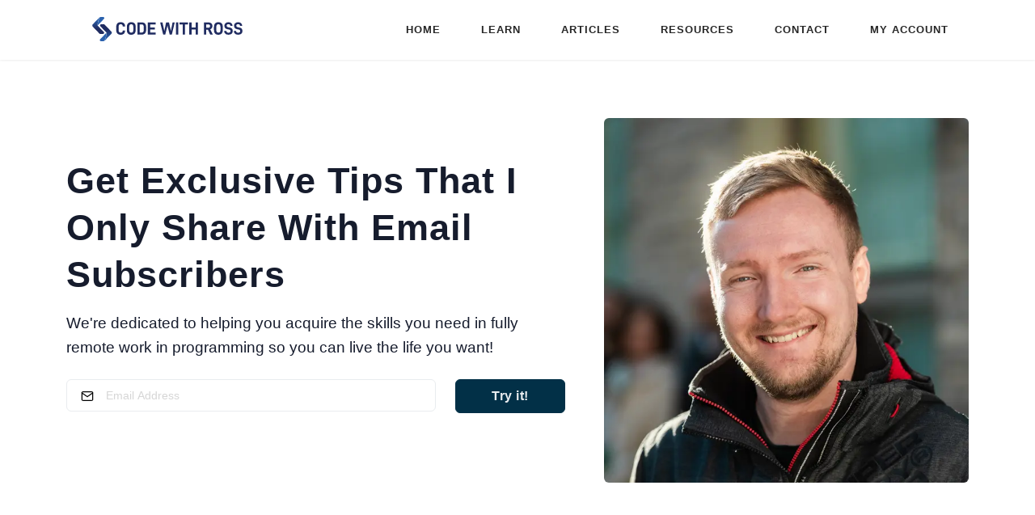

--- FILE ---
content_type: text/html; charset=utf-8
request_url: https://www.codewithross.com/
body_size: 47602
content:
<!DOCTYPE html><html lang="en"><head><meta charSet="utf-8"/><meta name="viewport" content="width=device-width"/><title>Code with Ross</title><meta property="og:title" content="Code with Ross"/><link rel="apple-touch-icon" sizes="180x180" href="/apple-touch-icon.png"/><link rel="icon" type="image/png" sizes="32x32" href="/favicon-32x32.png"/><link rel="icon" type="image/png" sizes="16x16" href="/favicon-16x16.png"/><link rel="manifest" href="/site.webmanifest"/><link rel="preload" href="https://assets.edlin.app/codewithross/logo/logo-dark.svg" as="image" fetchpriority="high"/><link rel="preload" as="image" imageSrcSet="/_next/image?url=https%3A%2F%2Fassets.edlin.app%2Frossedlin%2Fimages%2F04%2Frossedlin-04.jpg&amp;w=640&amp;q=75 1x, /_next/image?url=https%3A%2F%2Fassets.edlin.app%2Frossedlin%2Fimages%2F04%2Frossedlin-04.jpg&amp;w=1080&amp;q=75 2x" fetchpriority="high"/><link rel="preload" href="https://assets.edlin.app/codewithross/logo/ffb703/logo-light.svg" as="image" fetchpriority="high"/><meta name="next-head-count" content="11"/><link data-next-font="" rel="preconnect" href="/" crossorigin="anonymous"/><link rel="preload" href="/_next/static/css/20391fd70e67fc0e.css" as="style"/><link rel="stylesheet" href="/_next/static/css/20391fd70e67fc0e.css" data-n-g=""/><link rel="preload" href="/_next/static/css/4df78f2cd73d6b26.css" as="style"/><link rel="stylesheet" href="/_next/static/css/4df78f2cd73d6b26.css" data-n-p=""/><noscript data-n-css=""></noscript><script defer="" nomodule="" src="/_next/static/chunks/polyfills-42372ed130431b0a.js"></script><script src="/_next/static/chunks/webpack-9ddf3ea56cb5ff2e.js" defer=""></script><script src="/_next/static/chunks/framework-1761decec6b9b0d2.js" defer=""></script><script src="/_next/static/chunks/main-8f2f273cb8c1315d.js" defer=""></script><script src="/_next/static/chunks/pages/_app-6f0bedd5648095ee.js" defer=""></script><script src="/_next/static/chunks/138-aef4b83a61b5c1b1.js" defer=""></script><script src="/_next/static/chunks/126-6e94001e317516ba.js" defer=""></script><script src="/_next/static/chunks/pages/index-6dad399164c9cf44.js" defer=""></script><script src="/_next/static/30V-hosytgAHbX7uEG6lM/_buildManifest.js" defer=""></script><script src="/_next/static/30V-hosytgAHbX7uEG6lM/_ssgManifest.js" defer=""></script></head><body><noscript><iframe src="https://www.googletagmanager.com/ns.html?id=GTM-W7KVX3FV"
                       height="0"
                       width="0"
                       style="display:none;visibility:hidden"></iframe></noscript><div id="__next"><nav id="topnav" class="defaultscroll nav-sticky"><div class="container"><div class=""><a class="logo" href="/"><img alt="Code with Ross Logo" fetchpriority="high" width="250" height="30" decoding="async" data-nimg="1" style="color:transparent" src="https://assets.edlin.app/codewithross/logo/logo-dark.svg"/></a></div><div class="menu-extras"><div class="menu-item"><span class="navbar-toggle "><div class="lines"><span></span><span></span><span></span></div></span></div></div><div class="d-lg-none" style="display:none;padding-top:4rem"><ul class="navigation-menu nav-dark nav-right"><li><a class="sub-menu-item" href="/">Home</a></li><li><a class="sub-menu-item" href="/learn">Learn</a></li><li><a class="sub-menu-item" href="/blog">Articles</a></li><li><a class="sub-menu-item" href="/resources">Resources</a></li><li><a class="sub-menu-item" href="/#contact">Contact</a></li><li><a class="sub-menu-item" href="/account">My Account</a></li></ul></div><div class="d-none d-lg-block"><ul class="navigation-menu nav-dark nav-right"><li><a class="sub-menu-item" href="/">Home</a></li><li><a class="sub-menu-item" href="/learn">Learn</a></li><li><a class="sub-menu-item" href="/blog">Articles</a></li><li><a class="sub-menu-item" href="/resources">Resources</a></li><li><a class="sub-menu-item" href="/#contact">Contact</a></li><li><a class="sub-menu-item" href="/account">My Account</a></li></ul></div></div></nav><header id="newsletter" class="header header-area header-style-4bg-half-100"><div class="mt-5 mb-8 container"><div class="row"><div class="container"><div class="align-items-center row"><div class="col-12 col-md-6 col-lg-7"><div><div style="transition:opacity 400ms, transform 400ms;transform:translateY(20px);opacity:0"><div class="title-heading me-lg-4"><h1 class="heading mb-3 heading-tips">Get Exclusive Tips That I Only Share With Email Subscribers</h1><p>We&#x27;re dedicated to helping you acquire the skills you need in fully remote work in programming so you can live the life you want!</p><div class="mt-4"><form method="post" action="https://rossedlin.us10.list-manage.com/subscribe/post?u=a34d74ffe489048e6c9632bc7&amp;id=a255a8cc36&amp;f_id=0007cce5f0" target="_blank" class="mt-4 text-black"><div class="row"><div class="col-lg-9"><div class="foot-subscribe mb-3"><div class="form-icon position-relative"><svg width="24" height="24" viewBox="0 0 24 24" fill="none" stroke="currentColor" stroke-width="2" stroke-linecap="round" stroke-linejoin="round" class="feather feather-mail fea icon-sm icons"><g><path d="M4 4h16c1.1 0 2 .9 2 2v12c0 1.1-.9 2-2 2H4c-1.1 0-2-.9-2-2V6c0-1.1.9-2 2-2z"></path><polyline points="22,6 12,13 2,6"></polyline></g></svg><input name="EMAIL" id="mce-EMAIL" placeholder="Email Address" required="" type="email" class="form-control ps-5 rounded form-control"/></div></div></div><div class="col-lg-3"><div class="d-grid"><div style="position:absolute;left:-5000px" aria-hidden="true"><input name="b_a34d74ffe489048e6c9632bc7_a255a8cc36" type="text" class="form-control" value="thisShouldBlockIt"/></div><input class="btn btn-secondary text-center" type="submit" id="submit-subscribe" name="send" value="Try it!"/></div></div></div></form></div></div></div></div></div><div class="mt-4 pt-2 pt-sm-0 col-12 col-md-6 col-lg-5"><div><div style="transition:opacity 400ms, transform 400ms;transform:translateY(20px);opacity:0"><div class="position-relative"><img alt="Code with Ross" fetchpriority="high" width="500" height="500" decoding="async" data-nimg="1" class="rounded img-fluid mx-auto d-block" style="color:transparent" srcSet="/_next/image?url=https%3A%2F%2Fassets.edlin.app%2Frossedlin%2Fimages%2F04%2Frossedlin-04.jpg&amp;w=640&amp;q=75 1x, /_next/image?url=https%3A%2F%2Fassets.edlin.app%2Frossedlin%2Fimages%2F04%2Frossedlin-04.jpg&amp;w=1080&amp;q=75 2x" src="/_next/image?url=https%3A%2F%2Fassets.edlin.app%2Frossedlin%2Fimages%2F04%2Frossedlin-04.jpg&amp;w=1080&amp;q=75"/></div></div></div></div></div></div></div></div></header><section class="section is-dark text-center text-white"><h2>Brands we have worked with</h2><div class="container"><div class="row"><div class="col col-xs-12"><div class="grid slider"><div class="slick-slider slick-initialized" dir="ltr"><div class="slick-list"><div class="slick-track" style="width:300%;left:-100%"><div data-index="-5" tabindex="-1" class="slick-slide slick-cloned" aria-hidden="true" style="width:6.666666666666667%"><div><div class="item" tabindex="-1" style="width:100%;display:inline-block"><img alt="Baxter" loading="lazy" width="500" height="250" decoding="async" data-nimg="1" style="color:transparent" srcSet="/_next/image?url=https%3A%2F%2Fassets.edlin.app%2Fbrands%2Fbaxter%2Fbaxter.png&amp;w=640&amp;q=75 1x, /_next/image?url=https%3A%2F%2Fassets.edlin.app%2Fbrands%2Fbaxter%2Fbaxter.png&amp;w=1080&amp;q=75 2x" src="/_next/image?url=https%3A%2F%2Fassets.edlin.app%2Fbrands%2Fbaxter%2Fbaxter.png&amp;w=1080&amp;q=75"/></div></div></div><div data-index="-4" tabindex="-1" class="slick-slide slick-cloned" aria-hidden="true" style="width:6.666666666666667%"><div><div class="item" tabindex="-1" style="width:100%;display:inline-block"><img alt="Stipe" loading="lazy" width="500" height="250" decoding="async" data-nimg="1" style="color:transparent" srcSet="/_next/image?url=https%3A%2F%2Fassets.edlin.app%2Fbrands%2Fstripe%2Fstripe.png&amp;w=640&amp;q=75 1x, /_next/image?url=https%3A%2F%2Fassets.edlin.app%2Fbrands%2Fstripe%2Fstripe.png&amp;w=1080&amp;q=75 2x" src="/_next/image?url=https%3A%2F%2Fassets.edlin.app%2Fbrands%2Fstripe%2Fstripe.png&amp;w=1080&amp;q=75"/></div></div></div><div data-index="-3" tabindex="-1" class="slick-slide slick-cloned" aria-hidden="true" style="width:6.666666666666667%"><div><div class="item" tabindex="-1" style="width:100%;display:inline-block"><img loading="lazy" width="500" height="250" decoding="async" data-nimg="1" style="color:transparent" srcSet="/_next/image?url=https%3A%2F%2Fassets.edlin.app%2Fbrands%2Flloyds%2Flloyds-bank.png&amp;w=640&amp;q=75 1x, /_next/image?url=https%3A%2F%2Fassets.edlin.app%2Fbrands%2Flloyds%2Flloyds-bank.png&amp;w=1080&amp;q=75 2x" src="/_next/image?url=https%3A%2F%2Fassets.edlin.app%2Fbrands%2Flloyds%2Flloyds-bank.png&amp;w=1080&amp;q=75"/></div></div></div><div data-index="-2" tabindex="-1" class="slick-slide slick-cloned" aria-hidden="true" style="width:6.666666666666667%"><div><div class="item" tabindex="-1" style="width:100%;display:inline-block"><img alt="FiveGuys" loading="lazy" width="500" height="250" decoding="async" data-nimg="1" style="color:transparent" srcSet="/_next/image?url=https%3A%2F%2Fassets.edlin.app%2Fbrands%2Ffiveguys%2Ffiveguys.png&amp;w=640&amp;q=75 1x, /_next/image?url=https%3A%2F%2Fassets.edlin.app%2Fbrands%2Ffiveguys%2Ffiveguys.png&amp;w=1080&amp;q=75 2x" src="/_next/image?url=https%3A%2F%2Fassets.edlin.app%2Fbrands%2Ffiveguys%2Ffiveguys.png&amp;w=1080&amp;q=75"/></div></div></div><div data-index="-1" tabindex="-1" class="slick-slide slick-cloned" aria-hidden="true" style="width:6.666666666666667%"><div><div class="item" tabindex="-1" style="width:100%;display:inline-block"><img alt="PayPal" loading="lazy" width="500" height="250" decoding="async" data-nimg="1" style="color:transparent" srcSet="/_next/image?url=https%3A%2F%2Fassets.edlin.app%2Fbrands%2Fpaypal%2Fpaypal.png&amp;w=640&amp;q=75 1x, /_next/image?url=https%3A%2F%2Fassets.edlin.app%2Fbrands%2Fpaypal%2Fpaypal.png&amp;w=1080&amp;q=75 2x" src="/_next/image?url=https%3A%2F%2Fassets.edlin.app%2Fbrands%2Fpaypal%2Fpaypal.png&amp;w=1080&amp;q=75"/></div></div></div><div data-index="0" class="slick-slide slick-active slick-current" tabindex="-1" aria-hidden="false" style="outline:none;width:6.666666666666667%"><div><div class="item" tabindex="-1" style="width:100%;display:inline-block"><img alt="Baxter" loading="lazy" width="500" height="250" decoding="async" data-nimg="1" style="color:transparent" srcSet="/_next/image?url=https%3A%2F%2Fassets.edlin.app%2Fbrands%2Fbaxter%2Fbaxter.png&amp;w=640&amp;q=75 1x, /_next/image?url=https%3A%2F%2Fassets.edlin.app%2Fbrands%2Fbaxter%2Fbaxter.png&amp;w=1080&amp;q=75 2x" src="/_next/image?url=https%3A%2F%2Fassets.edlin.app%2Fbrands%2Fbaxter%2Fbaxter.png&amp;w=1080&amp;q=75"/></div></div></div><div data-index="1" class="slick-slide slick-active" tabindex="-1" aria-hidden="false" style="outline:none;width:6.666666666666667%"><div><div class="item" tabindex="-1" style="width:100%;display:inline-block"><img alt="Stipe" loading="lazy" width="500" height="250" decoding="async" data-nimg="1" style="color:transparent" srcSet="/_next/image?url=https%3A%2F%2Fassets.edlin.app%2Fbrands%2Fstripe%2Fstripe.png&amp;w=640&amp;q=75 1x, /_next/image?url=https%3A%2F%2Fassets.edlin.app%2Fbrands%2Fstripe%2Fstripe.png&amp;w=1080&amp;q=75 2x" src="/_next/image?url=https%3A%2F%2Fassets.edlin.app%2Fbrands%2Fstripe%2Fstripe.png&amp;w=1080&amp;q=75"/></div></div></div><div data-index="2" class="slick-slide slick-active" tabindex="-1" aria-hidden="false" style="outline:none;width:6.666666666666667%"><div><div class="item" tabindex="-1" style="width:100%;display:inline-block"><img loading="lazy" width="500" height="250" decoding="async" data-nimg="1" style="color:transparent" srcSet="/_next/image?url=https%3A%2F%2Fassets.edlin.app%2Fbrands%2Flloyds%2Flloyds-bank.png&amp;w=640&amp;q=75 1x, /_next/image?url=https%3A%2F%2Fassets.edlin.app%2Fbrands%2Flloyds%2Flloyds-bank.png&amp;w=1080&amp;q=75 2x" src="/_next/image?url=https%3A%2F%2Fassets.edlin.app%2Fbrands%2Flloyds%2Flloyds-bank.png&amp;w=1080&amp;q=75"/></div></div></div><div data-index="3" class="slick-slide slick-active" tabindex="-1" aria-hidden="false" style="outline:none;width:6.666666666666667%"><div><div class="item" tabindex="-1" style="width:100%;display:inline-block"><img alt="FiveGuys" loading="lazy" width="500" height="250" decoding="async" data-nimg="1" style="color:transparent" srcSet="/_next/image?url=https%3A%2F%2Fassets.edlin.app%2Fbrands%2Ffiveguys%2Ffiveguys.png&amp;w=640&amp;q=75 1x, /_next/image?url=https%3A%2F%2Fassets.edlin.app%2Fbrands%2Ffiveguys%2Ffiveguys.png&amp;w=1080&amp;q=75 2x" src="/_next/image?url=https%3A%2F%2Fassets.edlin.app%2Fbrands%2Ffiveguys%2Ffiveguys.png&amp;w=1080&amp;q=75"/></div></div></div><div data-index="4" class="slick-slide slick-active" tabindex="-1" aria-hidden="false" style="outline:none;width:6.666666666666667%"><div><div class="item" tabindex="-1" style="width:100%;display:inline-block"><img alt="PayPal" loading="lazy" width="500" height="250" decoding="async" data-nimg="1" style="color:transparent" srcSet="/_next/image?url=https%3A%2F%2Fassets.edlin.app%2Fbrands%2Fpaypal%2Fpaypal.png&amp;w=640&amp;q=75 1x, /_next/image?url=https%3A%2F%2Fassets.edlin.app%2Fbrands%2Fpaypal%2Fpaypal.png&amp;w=1080&amp;q=75 2x" src="/_next/image?url=https%3A%2F%2Fassets.edlin.app%2Fbrands%2Fpaypal%2Fpaypal.png&amp;w=1080&amp;q=75"/></div></div></div><div data-index="5" tabindex="-1" class="slick-slide slick-cloned" aria-hidden="true" style="width:6.666666666666667%"><div><div class="item" tabindex="-1" style="width:100%;display:inline-block"><img alt="Baxter" loading="lazy" width="500" height="250" decoding="async" data-nimg="1" style="color:transparent" srcSet="/_next/image?url=https%3A%2F%2Fassets.edlin.app%2Fbrands%2Fbaxter%2Fbaxter.png&amp;w=640&amp;q=75 1x, /_next/image?url=https%3A%2F%2Fassets.edlin.app%2Fbrands%2Fbaxter%2Fbaxter.png&amp;w=1080&amp;q=75 2x" src="/_next/image?url=https%3A%2F%2Fassets.edlin.app%2Fbrands%2Fbaxter%2Fbaxter.png&amp;w=1080&amp;q=75"/></div></div></div><div data-index="6" tabindex="-1" class="slick-slide slick-cloned" aria-hidden="true" style="width:6.666666666666667%"><div><div class="item" tabindex="-1" style="width:100%;display:inline-block"><img alt="Stipe" loading="lazy" width="500" height="250" decoding="async" data-nimg="1" style="color:transparent" srcSet="/_next/image?url=https%3A%2F%2Fassets.edlin.app%2Fbrands%2Fstripe%2Fstripe.png&amp;w=640&amp;q=75 1x, /_next/image?url=https%3A%2F%2Fassets.edlin.app%2Fbrands%2Fstripe%2Fstripe.png&amp;w=1080&amp;q=75 2x" src="/_next/image?url=https%3A%2F%2Fassets.edlin.app%2Fbrands%2Fstripe%2Fstripe.png&amp;w=1080&amp;q=75"/></div></div></div><div data-index="7" tabindex="-1" class="slick-slide slick-cloned" aria-hidden="true" style="width:6.666666666666667%"><div><div class="item" tabindex="-1" style="width:100%;display:inline-block"><img loading="lazy" width="500" height="250" decoding="async" data-nimg="1" style="color:transparent" srcSet="/_next/image?url=https%3A%2F%2Fassets.edlin.app%2Fbrands%2Flloyds%2Flloyds-bank.png&amp;w=640&amp;q=75 1x, /_next/image?url=https%3A%2F%2Fassets.edlin.app%2Fbrands%2Flloyds%2Flloyds-bank.png&amp;w=1080&amp;q=75 2x" src="/_next/image?url=https%3A%2F%2Fassets.edlin.app%2Fbrands%2Flloyds%2Flloyds-bank.png&amp;w=1080&amp;q=75"/></div></div></div><div data-index="8" tabindex="-1" class="slick-slide slick-cloned" aria-hidden="true" style="width:6.666666666666667%"><div><div class="item" tabindex="-1" style="width:100%;display:inline-block"><img alt="FiveGuys" loading="lazy" width="500" height="250" decoding="async" data-nimg="1" style="color:transparent" srcSet="/_next/image?url=https%3A%2F%2Fassets.edlin.app%2Fbrands%2Ffiveguys%2Ffiveguys.png&amp;w=640&amp;q=75 1x, /_next/image?url=https%3A%2F%2Fassets.edlin.app%2Fbrands%2Ffiveguys%2Ffiveguys.png&amp;w=1080&amp;q=75 2x" src="/_next/image?url=https%3A%2F%2Fassets.edlin.app%2Fbrands%2Ffiveguys%2Ffiveguys.png&amp;w=1080&amp;q=75"/></div></div></div><div data-index="9" tabindex="-1" class="slick-slide slick-cloned" aria-hidden="true" style="width:6.666666666666667%"><div><div class="item" tabindex="-1" style="width:100%;display:inline-block"><img alt="PayPal" loading="lazy" width="500" height="250" decoding="async" data-nimg="1" style="color:transparent" srcSet="/_next/image?url=https%3A%2F%2Fassets.edlin.app%2Fbrands%2Fpaypal%2Fpaypal.png&amp;w=640&amp;q=75 1x, /_next/image?url=https%3A%2F%2Fassets.edlin.app%2Fbrands%2Fpaypal%2Fpaypal.png&amp;w=1080&amp;q=75 2x" src="/_next/image?url=https%3A%2F%2Fassets.edlin.app%2Fbrands%2Fpaypal%2Fpaypal.png&amp;w=1080&amp;q=75"/></div></div></div></div></div></div></div></div></div></div></section><section><div class="mt-20 container"><div class="rounded py-md-5"><div class="py-5 row"><div class="justify-content-center row"><div class="text-center col-6 col-md-3"><div><div style="transition:opacity 400ms, transform 400ms;transform:translateY(20px);opacity:0"><div class="counter-box border-0 shadow text-center rounded bg-light card"><div class="py-5 card-body"><h2 class="mb-0 "><span class="counter-value "><span></span></span></h2>Views on <a class="text-secondary" target="_blank" href="/youtube"><strong>YouTube</strong></a></div></div></div></div></div><div class="text-center col-6 col-md-3"><div class="counter-box border-0 shadow text-center rounded bg-light card"><div class="py-5 card-body"><h2 class="mb-0 "><span class="counter-value "><span></span></span></h2>Subscribers on <a class="text-secondary" target="_blank" href="/youtube"><strong>YouTube</strong></a></div></div></div><div class="text-center pt-5 pt-sm-0 col-6 col-md-3"><div class="counter-box border-0 shadow text-center rounded bg-light card"><div class="py-5 card-body"><h2 class="mb-0 "><span class="counter-value "><span></span></span></h2>Happy Students</div></div></div><div class="text-center pt-5 pt-sm-0 col-6 col-md-3"><div class="counter-box border-0 shadow text-center rounded bg-light card"><div class="py-5 card-body"><h2 class="mb-0 "><span class="counter-value "><span></span></span></h2>Years of Experience</div></div></div></div></div></div></div></section><section id="blog" class="bg-half-80 bg-light d-table w-100"><div class="container"><div class="justify-content-center row"><div class="text-center col-lg-12"><div class="pages-heading"><h4 class="title mb-0"> Latest Articles </h4></div></div></div></div></section><div class="position-relative"><div class="shape overflow-hidden text-white"><svg viewBox="0 0 2880 48" fill="none" xmlns="http://www.w3.org/2000/svg"><path d="M0 48H1437.5H2880V0H2160C1442.5 52 720 0 720 0H0V48Z" fill="currentColor"></path></svg></div></div><section id="blog-posts" class="wordpress-posts section mt-5"><div class="container"><div class="row"><div name="blog" class="mb-4 pb-2 col-md-6 col-lg-4 col-xl-4"><div class="blog rounded border-0 shadow overflow-hidden card"><a href="/blog/is-php-dead"><div class="position-relative"><div class="wordpress-img-thumbnail"><img alt="Is PHP Dead?" loading="lazy" width="1280" height="720" decoding="async" data-nimg="1" class="card-img-top" style="color:transparent" srcSet="/_next/image?url=https%3A%2F%2Fwp.codewithross.com%2Fwp-content%2Fuploads%2F2024%2F08%2Fphp-500x274.png&amp;w=1920&amp;q=75 1x, /_next/image?url=https%3A%2F%2Fwp.codewithross.com%2Fwp-content%2Fuploads%2F2024%2F08%2Fphp-500x274.png&amp;w=3840&amp;q=75 2x" src="/_next/image?url=https%3A%2F%2Fwp.codewithross.com%2Fwp-content%2Fuploads%2F2024%2F08%2Fphp-500x274.png&amp;w=3840&amp;q=75"/></div><div class="overlay rounded-top bg-dark"></div><div class="text-center mt-3"></div></div><div class="content card-body"><div class="mt-0 row"><div class="mt-0 col-sm-12"><h5 class="card-title title text-dark">Is PHP Dead?</h5><div class="card-text text-dark mt-4"></div></div><div class="mt-3 col-sm-6"><div class="text-secondary d-flex justify-content-between">Read More</div></div><div style="font-style:italic;text-align:right" class="mt-3 col-sm-6"><small class="text-dark date"><i class="mdi mdi-calendar-check"></i> <!-- -->20th Aug 2024</small></div></div></div></a></div></div><div name="blog" class="mb-4 pb-2 col-md-6 col-lg-4 col-xl-4"><div class="blog rounded border-0 shadow overflow-hidden card"><a href="/blog/how-much-can-i-earn-as-a-freelance-web-developer"><div class="position-relative"><div class="wordpress-img-thumbnail"><img alt="How much can I earn as a freelance web developer?" loading="lazy" width="1280" height="720" decoding="async" data-nimg="1" class="card-img-top" style="color:transparent" srcSet="/_next/image?url=https%3A%2F%2Fwp.codewithross.com%2Fwp-content%2Fuploads%2F2024%2F08%2FWeb-Developer-Bootcamp-San-Francisco-500x193.jpeg&amp;w=1920&amp;q=75 1x, /_next/image?url=https%3A%2F%2Fwp.codewithross.com%2Fwp-content%2Fuploads%2F2024%2F08%2FWeb-Developer-Bootcamp-San-Francisco-500x193.jpeg&amp;w=3840&amp;q=75 2x" src="/_next/image?url=https%3A%2F%2Fwp.codewithross.com%2Fwp-content%2Fuploads%2F2024%2F08%2FWeb-Developer-Bootcamp-San-Francisco-500x193.jpeg&amp;w=3840&amp;q=75"/></div><div class="overlay rounded-top bg-dark"></div><div class="text-center mt-3"></div></div><div class="content card-body"><div class="mt-0 row"><div class="mt-0 col-sm-12"><h5 class="card-title title text-dark">How much can I earn as a freelance web developer?</h5><div class="card-text text-dark mt-4"></div></div><div class="mt-3 col-sm-6"><div class="text-secondary d-flex justify-content-between">Read More</div></div><div style="font-style:italic;text-align:right" class="mt-3 col-sm-6"><small class="text-dark date"><i class="mdi mdi-calendar-check"></i> <!-- -->13th Aug 2024</small></div></div></div></a></div></div><div name="blog" class="mb-4 pb-2 col-md-6 col-lg-4 col-xl-4"><div class="blog rounded border-0 shadow overflow-hidden card"><a href="/blog/why-learn-to-code-if-there-is-ai"><div class="position-relative"><div class="wordpress-img-thumbnail"><img alt="Why Learn to Code if there is AI?" loading="lazy" width="1280" height="720" decoding="async" data-nimg="1" class="card-img-top" style="color:transparent" srcSet="/_next/image?url=https%3A%2F%2Fwp.codewithross.com%2Fwp-content%2Fuploads%2F2024%2F08%2Fai-500x333.jpg&amp;w=1920&amp;q=75 1x, /_next/image?url=https%3A%2F%2Fwp.codewithross.com%2Fwp-content%2Fuploads%2F2024%2F08%2Fai-500x333.jpg&amp;w=3840&amp;q=75 2x" src="/_next/image?url=https%3A%2F%2Fwp.codewithross.com%2Fwp-content%2Fuploads%2F2024%2F08%2Fai-500x333.jpg&amp;w=3840&amp;q=75"/></div><div class="overlay rounded-top bg-dark"></div><div class="text-center mt-3"></div></div><div class="content card-body"><div class="mt-0 row"><div class="mt-0 col-sm-12"><h5 class="card-title title text-dark">Why Learn to Code if there is AI?</h5><div class="card-text text-dark mt-4"></div></div><div class="mt-3 col-sm-6"><div class="text-secondary d-flex justify-content-between">Read More</div></div><div style="font-style:italic;text-align:right" class="mt-3 col-sm-6"><small class="text-dark date"><i class="mdi mdi-calendar-check"></i> <!-- -->6th Aug 2024</small></div></div></div></a></div></div><div name="blog" class="mb-4 pb-2 col-md-6 col-lg-4 col-xl-4"><div class="blog rounded border-0 shadow overflow-hidden card"><a href="/blog/why-learn-to-code"><div class="position-relative"><div class="wordpress-img-thumbnail"><img alt="Why Learn to Code?" loading="lazy" width="1280" height="720" decoding="async" data-nimg="1" class="card-img-top" style="color:transparent" srcSet="/_next/image?url=https%3A%2F%2Fwp.codewithross.com%2Fwp-content%2Fuploads%2F2024%2F07%2Fcoding-500x275.webp&amp;w=1920&amp;q=75 1x, /_next/image?url=https%3A%2F%2Fwp.codewithross.com%2Fwp-content%2Fuploads%2F2024%2F07%2Fcoding-500x275.webp&amp;w=3840&amp;q=75 2x" src="/_next/image?url=https%3A%2F%2Fwp.codewithross.com%2Fwp-content%2Fuploads%2F2024%2F07%2Fcoding-500x275.webp&amp;w=3840&amp;q=75"/></div><div class="overlay rounded-top bg-dark"></div><div class="text-center mt-3"></div></div><div class="content card-body"><div class="mt-0 row"><div class="mt-0 col-sm-12"><h5 class="card-title title text-dark">Why Learn to Code?</h5><div class="card-text text-dark mt-4">Coding is the backbone of our modern world. It allows us to automate task, solve complex problems, and create tools that enhance our daily lives...</div></div><div class="mt-3 col-sm-6"><div class="text-secondary d-flex justify-content-between">Read More</div></div><div style="font-style:italic;text-align:right" class="mt-3 col-sm-6"><small class="text-dark date"><i class="mdi mdi-calendar-check"></i> <!-- -->30th Jul 2024</small></div></div></div></a></div></div><div name="blog" class="mb-4 pb-2 col-md-6 col-lg-4 col-xl-4"><div class="blog rounded border-0 shadow overflow-hidden card"><a href="/blog/stripe-laravel"><div class="position-relative"><div class="wordpress-img-thumbnail"><img alt="I built a payment page in 4 MINUTES, using Laravel, Stripe and PHP!" loading="lazy" width="1280" height="720" decoding="async" data-nimg="1" class="card-img-top" style="color:transparent" srcSet="/_next/image?url=https%3A%2F%2Fwp.codewithross.com%2Fwp-content%2Fuploads%2F2023%2F09%2F05-Payments-500x281.jpeg&amp;w=1920&amp;q=75 1x, /_next/image?url=https%3A%2F%2Fwp.codewithross.com%2Fwp-content%2Fuploads%2F2023%2F09%2F05-Payments-500x281.jpeg&amp;w=3840&amp;q=75 2x" src="/_next/image?url=https%3A%2F%2Fwp.codewithross.com%2Fwp-content%2Fuploads%2F2023%2F09%2F05-Payments-500x281.jpeg&amp;w=3840&amp;q=75"/></div><div class="overlay rounded-top bg-dark"></div><div class="text-center mt-3"></div></div><div class="content card-body"><div class="mt-0 row"><div class="mt-0 col-sm-12"><h5 class="card-title title text-dark">I built a payment page in 4 MINUTES, using Laravel, Stripe and PHP!</h5><div class="card-text text-dark mt-4"></div></div><div class="mt-3 col-sm-6"><div class="text-secondary d-flex justify-content-between">Read More</div></div><div style="font-style:italic;text-align:right" class="mt-3 col-sm-6"><small class="text-dark date"><i class="mdi mdi-calendar-check"></i> <!-- -->20th Sep 2023</small></div></div></div></a></div></div><div name="blog" class="mb-4 pb-2 col-md-6 col-lg-4 col-xl-4"><div class="blog rounded border-0 shadow overflow-hidden card"><a href="/blog/macbook-pro-php-programming"><div class="position-relative"><div class="wordpress-img-thumbnail"><img alt="Why I use a MacBook Pro for PHP Programming" loading="lazy" width="1280" height="720" decoding="async" data-nimg="1" class="card-img-top" style="color:transparent" srcSet="/_next/image?url=https%3A%2F%2Fwp.codewithross.com%2Fwp-content%2Fuploads%2F2023%2F09%2Fmacbook-pro-featured-500x275.jpg&amp;w=1920&amp;q=75 1x, /_next/image?url=https%3A%2F%2Fwp.codewithross.com%2Fwp-content%2Fuploads%2F2023%2F09%2Fmacbook-pro-featured-500x275.jpg&amp;w=3840&amp;q=75 2x" src="/_next/image?url=https%3A%2F%2Fwp.codewithross.com%2Fwp-content%2Fuploads%2F2023%2F09%2Fmacbook-pro-featured-500x275.jpg&amp;w=3840&amp;q=75"/></div><div class="overlay rounded-top bg-dark"></div><div class="text-center mt-3"></div></div><div class="content card-body"><div class="mt-0 row"><div class="mt-0 col-sm-12"><h5 class="card-title title text-dark">Why I use a MacBook Pro for PHP Programming</h5><div class="card-text text-dark mt-4">Windows, Mac and even Linux are great operating systems, but out of them all one for me has topped the list as the best for writing PHP code. That operating system is Mac OS, keep reading to find out why I think it’s the best operating system out there, specifically for writing PHP.</div></div><div class="mt-3 col-sm-6"><div class="text-secondary d-flex justify-content-between">Read More</div></div><div style="font-style:italic;text-align:right" class="mt-3 col-sm-6"><small class="text-dark date"><i class="mdi mdi-calendar-check"></i> <!-- -->29th Dec 2020</small></div></div></div></a></div></div><div name="blog" class="mb-4 pb-2 col-md-6 col-lg-4 col-xl-4"><div class="blog rounded border-0 shadow overflow-hidden card"><a href="/blog/digital-nomad-vietnam"><div class="position-relative"><div class="wordpress-img-thumbnail"><img alt="Is Vietnam good for Digital Nomads?" loading="lazy" width="1280" height="720" decoding="async" data-nimg="1" class="card-img-top" style="color:transparent" srcSet="/_next/image?url=https%3A%2F%2Fwp.codewithross.com%2Fwp-content%2Fuploads%2F2020%2F12%2FRoss-Edlin-in-Vietnam-Ta-Nang-500x333.jpg&amp;w=1920&amp;q=75 1x, /_next/image?url=https%3A%2F%2Fwp.codewithross.com%2Fwp-content%2Fuploads%2F2020%2F12%2FRoss-Edlin-in-Vietnam-Ta-Nang-500x333.jpg&amp;w=3840&amp;q=75 2x" src="/_next/image?url=https%3A%2F%2Fwp.codewithross.com%2Fwp-content%2Fuploads%2F2020%2F12%2FRoss-Edlin-in-Vietnam-Ta-Nang-500x333.jpg&amp;w=3840&amp;q=75"/></div><div class="overlay rounded-top bg-dark"></div><div class="text-center mt-3"></div></div><div class="content card-body"><div class="mt-0 row"><div class="mt-0 col-sm-12"><h5 class="card-title title text-dark">Is Vietnam good for Digital Nomads?</h5><div class="card-text text-dark mt-4">Vietnam is a wonderful country with beautiful landscape, a warm climate, stunning beaches and very VERY low cost of living.

But is it good for Digital Nomads?</div></div><div class="mt-3 col-sm-6"><div class="text-secondary d-flex justify-content-between">Read More</div></div><div style="font-style:italic;text-align:right" class="mt-3 col-sm-6"><small class="text-dark date"><i class="mdi mdi-calendar-check"></i> <!-- -->11th Dec 2020</small></div></div></div></a></div></div><div name="blog" class="mb-4 pb-2 col-md-6 col-lg-4 col-xl-4"><div class="blog rounded border-0 shadow overflow-hidden card"><a href="/blog/digital-nomad-scam"><div class="position-relative"><div class="wordpress-img-thumbnail"><img alt="The Digital Nomad Scam" loading="lazy" width="1280" height="720" decoding="async" data-nimg="1" class="card-img-top" style="color:transparent" srcSet="/_next/image?url=https%3A%2F%2Fwp.codewithross.com%2Fwp-content%2Fuploads%2F2020%2F11%2Fdigital-nomad-scam-scaled-1-500x333.jpg&amp;w=1920&amp;q=75 1x, /_next/image?url=https%3A%2F%2Fwp.codewithross.com%2Fwp-content%2Fuploads%2F2020%2F11%2Fdigital-nomad-scam-scaled-1-500x333.jpg&amp;w=3840&amp;q=75 2x" src="/_next/image?url=https%3A%2F%2Fwp.codewithross.com%2Fwp-content%2Fuploads%2F2020%2F11%2Fdigital-nomad-scam-scaled-1-500x333.jpg&amp;w=3840&amp;q=75"/></div><div class="overlay rounded-top bg-dark"></div><div class="text-center mt-3"></div></div><div class="content card-body"><div class="mt-0 row"><div class="mt-0 col-sm-12"><h5 class="card-title title text-dark">The Digital Nomad Scam</h5><div class="card-text text-dark mt-4">Are all digital nomad’s liars, scam artists and broke? 
This is my personal experience of what it&#x27;s like out in the world as a digital nomad.</div></div><div class="mt-3 col-sm-6"><div class="text-secondary d-flex justify-content-between">Read More</div></div><div style="font-style:italic;text-align:right" class="mt-3 col-sm-6"><small class="text-dark date"><i class="mdi mdi-calendar-check"></i> <!-- -->27th Nov 2020</small></div></div></div></a></div></div><div name="blog" class="mb-4 pb-2 col-md-6 col-lg-4 col-xl-4"><div class="blog rounded border-0 shadow overflow-hidden card"><a href="/blog/digital-nomad-chiang-mai"><div class="position-relative"><div class="wordpress-img-thumbnail"><img alt="6 months as Digital Nomad in Chiang Mai..." loading="lazy" width="1280" height="720" decoding="async" data-nimg="1" class="card-img-top" style="color:transparent" srcSet="/_next/image?url=https%3A%2F%2Fwp.codewithross.com%2Fwp-content%2Fuploads%2F2020%2F11%2FRoss-Edlin-Chiang-Mai-View-2017-scaled-1-500x281.jpg&amp;w=1920&amp;q=75 1x, /_next/image?url=https%3A%2F%2Fwp.codewithross.com%2Fwp-content%2Fuploads%2F2020%2F11%2FRoss-Edlin-Chiang-Mai-View-2017-scaled-1-500x281.jpg&amp;w=3840&amp;q=75 2x" src="/_next/image?url=https%3A%2F%2Fwp.codewithross.com%2Fwp-content%2Fuploads%2F2020%2F11%2FRoss-Edlin-Chiang-Mai-View-2017-scaled-1-500x281.jpg&amp;w=3840&amp;q=75"/></div><div class="overlay rounded-top bg-dark"></div><div class="text-center mt-3"></div></div><div class="content card-body"><div class="mt-0 row"><div class="mt-0 col-sm-12"><h5 class="card-title title text-dark">6 months as Digital Nomad in Chiang Mai...</h5><div class="card-text text-dark mt-4">Quitting your job, leaving everything behind and becoming a Digital Nomad in Chiang Mai, Thailand.

This is my story, no fluff, no sales pitch, just my genuine experience...</div></div><div class="mt-3 col-sm-6"><div class="text-secondary d-flex justify-content-between">Read More</div></div><div style="font-style:italic;text-align:right" class="mt-3 col-sm-6"><small class="text-dark date"><i class="mdi mdi-calendar-check"></i> <!-- -->19th Nov 2020</small></div></div></div></a></div></div></div><div class="mt-5 mb-5 row"><div class="col-12 text-center"><a class="btn btn-lg btn-secondary" href="/blog">Read more...</a></div></div></div></section><section id="contact" class="my-5"><div class="mb-5"><div class="bg-half-80 bg-light d-table w-100"><div class="container"><div class="mt-5 justify-content-center row"><div class="text-center col-lg-12"><div class="pages-heading"><h4 class="title mb-0"> Contact Me </h4></div></div></div></div></div><div class="form-icon position-relative"><div class="shape overflow-hidden text-white"><svg viewBox="0 0 2880 48" fill="none" xmlns="http://www.w3.org/2000/svg"><path d="M0 48H1437.5H2880V0H2160C1442.5 52 720 0 720 0H0V48Z" fill="currentColor"></path></svg></div></div></div><div class="container"><div class="align-items-center row"><div class="col-md-12 col-lg-6"><div class="title-heading"><h1 class="heading">Lets talk about you!</h1><p class="text-dark"><span class="text-secondary fw-bold">Code with Ross</span> <!-- -->is dedicated to helping you acquire the skills to get fully remote work in programming so you can live the life you want!</p><div class="d-flex contact-detail align-items-center mt-3"><div class="icon"><svg width="24" height="24" viewBox="0 0 24 24" fill="none" stroke="currentColor" stroke-width="2" stroke-linecap="round" stroke-linejoin="round" class="feather feather-mail fea icon-m-md text-dark me-3"><g><path d="M4 4h16c1.1 0 2 .9 2 2v12c0 1.1-.9 2-2 2H4c-1.1 0-2-.9-2-2V6c0-1.1.9-2 2-2z"></path><polyline points="22,6 12,13 2,6"></polyline></g></svg></div><div class="flex-1 content"><h5 class="title fw-bold mb-0">Email</h5><a class="text-secondary" href="mailto:hey@codewithross.com">hey@codewithross.com</a></div></div></div></div><div class="col-md-12 col-lg-6"><div class="custom-form mt-3"><div id="message"></div><form method="post" id="contact-form" class=""><div class="row"><div class="col-md-6"><div class="mb-3"><label class="form-label form-label">Your Name<!-- --> <span class="text-danger">*</span></label><div class="form-icon position-relative"><i><svg width="24" height="24" viewBox="0 0 24 24" fill="none" stroke="currentColor" stroke-width="2" stroke-linecap="round" stroke-linejoin="round" class="feather feather-user fea icon-sm icons"><g><path d="M20 21v-2a4 4 0 0 0-4-4H8a4 4 0 0 0-4 4v2"></path><circle cx="12" cy="7" r="4"></circle></g></svg></i></div><input name="name" id="name" placeholder="Name :" required="" type="text" class="form-control ps-5 form-control" value=""/></div></div><div class="col-md-6"><div class="mb-3"><label class="form-label form-label">Your Email<!-- --> <span class="text-danger">*</span></label><div class="form-icon position-relative"><i><svg width="24" height="24" viewBox="0 0 24 24" fill="none" stroke="currentColor" stroke-width="2" stroke-linecap="round" stroke-linejoin="round" class="feather feather-mail fea icon-sm icons"><g><path d="M4 4h16c1.1 0 2 .9 2 2v12c0 1.1-.9 2-2 2H4c-1.1 0-2-.9-2-2V6c0-1.1.9-2 2-2z"></path><polyline points="22,6 12,13 2,6"></polyline></g></svg></i></div><input name="email" id="email" placeholder="Email :" required="" type="email" class="form-control ps-5 form-control" value=""/></div></div><div class="col-md-12"><div class="mb-3"><label class="form-label form-label">Subject<!-- --> <span class="text-danger">*</span></label><div class="form-icon position-relative"><i><svg width="24" height="24" viewBox="0 0 24 24" fill="none" stroke="currentColor" stroke-width="2" stroke-linecap="round" stroke-linejoin="round" class="feather feather-book fea icon-sm icons"><g><path d="M4 19.5A2.5 2.5 0 0 1 6.5 17H20"></path><path d="M6.5 2H20v20H6.5A2.5 2.5 0 0 1 4 19.5v-15A2.5 2.5 0 0 1 6.5 2z"></path></g></svg></i></div><input name="subject" id="subject" placeholder="Subject :" required="" type="text" class="form-control ps-5 form-control" value=""/></div></div><div class="col-md-12"><div class="mb-3"><label class="form-label form-label">Message<!-- --> <span class="text-danger">*</span></label><div class="form-icon position-relative"><i><svg width="24" height="24" viewBox="0 0 24 24" fill="none" stroke="currentColor" stroke-width="2" stroke-linecap="round" stroke-linejoin="round" class="feather feather-message-circle fea icon-sm icons"><g><path d="M21 11.5a8.38 8.38 0 0 1-.9 3.8 8.5 8.5 0 0 1-7.6 4.7 8.38 8.38 0 0 1-3.8-.9L3 21l1.9-5.7a8.38 8.38 0 0 1-.9-3.8 8.5 8.5 0 0 1 4.7-7.6 8.38 8.38 0 0 1 3.8-.9h.5a8.48 8.48 0 0 1 8 8v.5z"></path></g></svg></i></div><textarea name="message" id="message" class="form-control ps-5" rows="4" placeholder="Message :" required=""></textarea></div></div></div><div class="row"><div class="text-center col-sm-12"><div class="d-grid"><input type="submit" id="submit" name="send" class="submitBnt btn btn-secondary btn-block" value="Send Message"/></div></div></div></form></div></div></div></div></section><footer class="footer"><div class="container"><div class="row"><div class="col-12 col"><div class="footer-py-30 row"><div class="col-12 mb-0 mb-md-4 pb-0 pb-md-2 col-sm-12 col-md-6 col-lg-4"><div class="widget link-widget footer-list"><div class="mt-2 mr-4 mb-4 pb-3"><a class="logo" href="/"><img alt="Code with Ross Logo" fetchpriority="high" width="250" height="30" decoding="async" data-nimg="1" style="color:transparent" src="https://assets.edlin.app/codewithross/logo/ffb703/logo-light.svg"/></a></div><div class="contact-ft"><ul><li><i class="fi flaticon-placeholder"></i><a class="text-foot" target="_blank" href="mailto:hey@codewithross.com">hey@codewithross.com</a></li><li><i class="fi flaticon-email"></i>5th Floor<br/>167-169 Great Portland Street<br/>London<br/>W1W 5PF</li></ul></div></div></div><div class="col-12 mt-4 pt-2 col-12 col-sm-6 col-md-3 col-lg-3"><div class="widget link-widget footer-list"><div class="widget-title"><h3>Useful Links</h3></div><ul><li><a class="text-foot" href="/affiliate-disclaimer">Affiliate Disclaimer</a></li><li><a class="text-foot" href="/attribution">Attribution</a></li><li><a class="text-foot" href="/terms">Terms of Services</a></li><li><a class="text-foot" href="/privacy-policy">Privacy Policy</a></li><li><a class="text-foot" href="/cookie-policy">Cookie Policy</a></li></ul></div></div><div class="col-12 mt-4 pt-2 col-12 col-sm-6 col-md-3 col-lg-2"><div class="widget link-widget footer-list"><div class="widget-title"><h3>About</h3></div><ul><li><a class="text-foot" href="/about">About</a></li><li><a class="text-foot" href="/resources">Resources</a></li><li><a class="text-foot" href="/#contact">Contact</a></li><li><a class="text-foot" href="/newsletter">Newsletter</a></li><li><a class="text-foot" href="/learn">Learn</a></li></ul></div></div><div class="col-12 mt-4 pt-2 col-sm-12 col-md-12 col-lg-3"><div class="footer-list"><div class="widget-title"><h3>Newsletter</h3></div><p class="mt-4">Sign up and receive the latest tips via email.</p><form method="post" action="https://rossedlin.us10.list-manage.com/subscribe/post?u=a34d74ffe489048e6c9632bc7&amp;id=a255a8cc36&amp;f_id=0007cce5f0" target="_blank" class="mt-4 text-black"><div class="row"><div class="col-lg-12"><div class="foot-subscribe mb-3"><div class="form-icon position-relative"><svg width="24" height="24" viewBox="0 0 24 24" fill="none" stroke="currentColor" stroke-width="2" stroke-linecap="round" stroke-linejoin="round" class="feather feather-mail fea icon-sm icons"><g><path d="M4 4h16c1.1 0 2 .9 2 2v12c0 1.1-.9 2-2 2H4c-1.1 0-2-.9-2-2V6c0-1.1.9-2 2-2z"></path><polyline points="22,6 12,13 2,6"></polyline></g></svg><input name="EMAIL" id="mce-EMAIL" placeholder="Email Address" required="" type="email" class="form-control ps-5 rounded form-control"/></div></div></div><div class="col-lg-12"><div class="d-grid"><div style="position:absolute;left:-5000px" aria-hidden="true"><input name="b_a34d74ffe489048e6c9632bc7_a255a8cc36" type="text" class="form-control" value="thisShouldBlockIt"/></div><input class="btn btn-primary text-center" type="submit" id="submit-subscribe" name="send" value="Subscribe"/></div></div></div></form></div></div></div></div></div></div><div class="footer-py-30 footer-bar"><div class="text-center container"><div class="align-items-center row"><div class="col col-lg-6 col-12"><ul class="lower-footer-link"><li><a href="/privacy-policy">Privacy Policy</a></li><li><a href="/terms">Terms</a></li><li><a href="/#contact">Contact Us</a></li></ul></div><div class="col col-lg-6 col-12"><div class="copy-right"><p class="copyright">© <!-- -->2026<!-- --> <a alt="Code with Ross" href="/">Code with Ross</a>, All Rights Reserved.</p></div></div></div></div></div></footer><div class="Toastify"></div></div><script id="__NEXT_DATA__" type="application/json">{"props":{"pageProps":{"views":252692,"subscribers":2140,"posts":[{"id":3388,"slug":"is-php-dead","status":"publish","template":"","title":"Is PHP Dead?","author":{"id":2,"display_name":"Ross Edlin","avatar_url":{"96":"https://secure.gravatar.com/avatar/0bdb6b532e6ba688b24a59286050055e?s=96\u0026d=mm\u0026r=g","256":"https://secure.gravatar.com/avatar/0bdb6b532e6ba688b24a59286050055e?s=256\u0026d=mm\u0026r=g","512":"https://secure.gravatar.com/avatar/0bdb6b532e6ba688b24a59286050055e?s=512\u0026d=mm\u0026r=g"}},"excerpt":"","author_display_name":"Ross Edlin","last_modified_gmt":"2024-10-28 10:25:03","last_modified_utc":"2024-10-28T10:25:03.000Z","date":"2024-08-20 15:01:47","date_display":"20th Aug 2024","link":"/blog/is-php-dead/","permalink":"https://wp.codewithross.com/blog/is-php-dead/","tags":[],"images":{"featured":{"thumbnail":"https://wp.codewithross.com/wp-content/uploads/2024/08/php-150x82.png","medium":"https://wp.codewithross.com/wp-content/uploads/2024/08/php-500x274.png","original":"https://wp.codewithross.com/wp-content/uploads/2024/08/php.png"}},"featured_image_url":"https://wp.codewithross.com/wp-content/uploads/2024/08/php-500x274.png","content":"\n\u003cp\u003ePHP remains a powerful tool for web development, particularly for small to medium-sized projects and content management system like WordPress. However, developer needs to be mindful of its limitations, particularly in term of security and performance, and consider these when deciding whether PHP is the right choice for their project. While PHP may not be the “coolest” language among developer, it is far from dead. It remains a robust, reliable, and practical choice for web development, particularly for content-heavy websites and CMS-based projects. \u003c/p\u003e\n\n\n\u003cdiv class=\"wp-block-image\"\u003e\n\u003cfigure class=\"aligncenter size-full\"\u003e\u003cimg src=\"https://wp.codewithross.com/wp-content/uploads/2024/08/php.png\" alt=\"\" class=\"wp-image-3389\"/\u003e\u003c/figure\u003e\u003c/div\u003e\n\n\n\u003cp\u003eIn this article we will be exploring the question: \u003cmark style=\"background-color:#ffffff\" class=\"has-inline-color has-vivid-red-color\"\u003eIs PHP Dead\u003cstrong\u003e?\u003c/strong\u003e\u003c/mark\u003e So, let’s begin the journey.\u003cstrong\u003e\u003cbr\u003eContent\u003c/strong\u003e\u003c/p\u003e\n\n\n\n\u003col class=\"wp-block-list\"\u003e\n\u003cli\u003e\u003cstrong\u003eOverview\u003c/strong\u003e\n\u003cul class=\"wp-block-list\"\u003e\n\u003cli\u003e\u003cstrong\u003eThe History of PHP\u003c/strong\u003e\u003c/li\u003e\n\n\n\n\u003cli\u003e\u003cstrong\u003eExamining the “Is PHP Relevant?” Question\u003c/strong\u003e\u003c/li\u003e\n\u003c/ul\u003e\n\u003c/li\u003e\n\n\n\n\u003cli\u003e\u003cstrong\u003ePHP Today\u003c/strong\u003e\n\u003cul class=\"wp-block-list\"\u003e\n\u003cli\u003e\u003cstrong\u003eCurrent Usage Trend in 2024\u003c/strong\u003e\u003c/li\u003e\n\n\n\n\u003cli\u003e\u003cstrong\u003ePHP’s Role in Modern Web Development\u003c/strong\u003e\u003c/li\u003e\n\u003c/ul\u003e\n\u003c/li\u003e\n\n\n\n\u003cli\u003e\u003cstrong\u003eKey Platforms Utilizing PHP\u003c/strong\u003e\n\u003cul class=\"wp-block-list\"\u003e\n\u003cli\u003e\u003cstrong\u003eWordPress and its Dominance\u003c/strong\u003e\u003c/li\u003e\n\n\n\n\u003cli\u003e\u003cstrong\u003eOther Popular CMS and Frameworks\u003c/strong\u003e\u003c/li\u003e\n\n\n\n\u003cli\u003e\u003cstrong\u003eE-commerce Platforms: Magento, WooCommerce, and More\u003c/strong\u003e\u003c/li\u003e\n\u003c/ul\u003e\n\u003c/li\u003e\n\n\n\n\u003cli\u003e\u003cstrong\u003ePHP Innovations\u003c/strong\u003e\n\u003cul class=\"wp-block-list\"\u003e\n\u003cli\u003e\u003cstrong\u003eOverview of PHP 8 and Beyond\u003c/strong\u003e\u003c/li\u003e\n\n\n\n\u003cli\u003e\u003cstrong\u003ePerformance and Improvement with the JIT Compiler\u003c/strong\u003e\u003c/li\u003e\n\n\n\n\u003cli\u003e\u003cstrong\u003e\u0026nbsp;Security Enhancement\u003c/strong\u003e\u003c/li\u003e\n\u003c/ul\u003e\n\u003c/li\u003e\n\n\n\n\u003cli\u003e\u003cstrong\u003ePHP Compared to Modern Web Technologies\u003c/strong\u003e\n\u003cul class=\"wp-block-list\"\u003e\n\u003cli\u003e\u003cstrong\u003ePHP vs. JavaScript (Node.js)\u003c/strong\u003e\u003c/li\u003e\n\n\n\n\u003cli\u003e\u003cstrong\u003ePHP vs. Python\u003c/strong\u003e\u003c/li\u003e\n\n\n\n\u003cli\u003e\u003cstrong\u003ePHP vs. Ruby on Rails\u003c/strong\u003e\u003c/li\u003e\n\n\n\n\u003cli\u003e\u003cstrong\u003eComparative Advantages and Disadvantages\u003c/strong\u003e\u003c/li\u003e\n\u003c/ul\u003e\n\u003c/li\u003e\n\n\n\n\u003cli\u003e\u003cstrong\u003eExploring PHP Ecosystem\u003c/strong\u003e\n\u003cul class=\"wp-block-list\"\u003e\n\u003cli\u003e\u003cstrong\u003ePopular PHP Frameworks (Laravel, Symfony,etc.)\u003c/strong\u003e\u003c/li\u003e\n\n\n\n\u003cli\u003e\u003cstrong\u003ePHP Libraries and Tools\u003c/strong\u003e\u003c/li\u003e\n\n\n\n\u003cli\u003e\u003cstrong\u003eHosting and Deployment Support\u003c/strong\u003e\u003c/li\u003e\n\u003c/ul\u003e\n\u003c/li\u003e\n\n\n\n\u003cli\u003e\u003cstrong\u003eThe Continued Relevance of PHP\u003c/strong\u003e\n\u003cul class=\"wp-block-list\"\u003e\n\u003cli\u003e\u003cstrong\u003eThe Strength of the PHP Community\u003c/strong\u003e\u003c/li\u003e\n\n\n\n\u003cli\u003e\u003cstrong\u003eFlexibility in Web Development\u003c/strong\u003e\u003c/li\u003e\n\n\n\n\u003cli\u003e\u003cstrong\u003eAffordability and Ease of Use\u003c/strong\u003e\u003c/li\u003e\n\u003c/ul\u003e\n\u003c/li\u003e\n\n\n\n\u003cli\u003e\u003cstrong\u003ePHP’s Current Challenges\u003c/strong\u003e\n\u003cul class=\"wp-block-list\"\u003e\n\u003cli\u003e\u003cstrong\u003eSecurity Concerns\u003c/strong\u003e\u003c/li\u003e\n\n\n\n\u003cli\u003e\u003cstrong\u003ePerception of Being Outdated\u003c/strong\u003e\u003c/li\u003e\n\u003c/ul\u003e\n\u003c/li\u003e\n\n\n\n\u003cli\u003e\u003cstrong\u003eThe Future of PHP\u003c/strong\u003e\n\u003cul class=\"wp-block-list\"\u003e\n\u003cli\u003e\u003cstrong\u003ePrediction for PHP’s Role in Web Development\u003c/strong\u003e\u003c/li\u003e\n\n\n\n\u003cli\u003e\u003cstrong\u003eHow PHP is Adapting to Modern Trends\u003c/strong\u003e\u003c/li\u003e\n\n\n\n\u003cli\u003e\u003cstrong\u003eOpportunities for Growth and Innovation\u003c/strong\u003e\u003c/li\u003e\n\u003c/ul\u003e\n\u003c/li\u003e\n\n\n\n\u003cli\u003e\u003cstrong\u003eConclusion\u003c/strong\u003e\u003c/li\u003e\n\u003c/ol\u003e\n\n\n\n\u003cp\u003e\u0026nbsp;\u0026nbsp;\u0026nbsp;\u0026nbsp;\u003cstrong\u003e\u003cu\u003eOverview\u003c/u\u003e\u003c/strong\u003e\u003c/p\u003e\n\n\n\n\u003cp\u003ePHP has been a key player in web development for over two decades, driving millions of websites and applications. As a server-side scripting language, it has been crucial in creating \u003cmark style=\"background-color:#ffffff\" class=\"has-inline-color has-vivid-red-color\"\u003edynamic content\u003c/mark\u003e and \u003cmark style=\"background-color:#ffffff\" class=\"has-inline-color has-vivid-red-color\"\u003edatabase-driven websites\u003c/mark\u003e. However, with the rise of new technologies, debates have emerged about PHP’s relevance today.\u003c/p\u003e\n\n\n\n\u003cp\u003eThis article explores the current state of PHP, questioning whether it is truly “dead” or still valuable in modern web development.\u003c/p\u003e\n\n\n\n\u003cp\u003e\u003cstrong\u003eThe History of PHP\u003c/strong\u003e\u003c/p\u003e\n\n\n\n\u003cp\u003eSince its inception in 1994, PHP has evolved from a simple toolset for personal web pages into a robust scripting language. Each version, from \u003cmark style=\"background-color:#ffffff\" class=\"has-inline-color has-vivid-red-color\"\u003ePHP 3 to PHP8\u003c/mark\u003e, has introduced new features, improved performance, and enhanced security, reflecting the changing needs of developers.\u003c/p\u003e\n\n\n\n\u003cp\u003e\u003cstrong\u003eExamining the “Is PHP Relevant?” Question\u003c/strong\u003e\u003c/p\u003e\n\n\n\n\u003cp\u003eThe “Is PHP dead?” debate stems from perceptions of PHP as outdated, especially compared to newer language like Python and Node.js. Critics cite its historical security issues and inconsistent syntax, while supporters highlight its reliability, cost effectiveness, and dominance in content management systems like WordPress.\u003c/p\u003e\n\n\n\n\u003cp\u003e\u0026nbsp;\u0026nbsp;\u0026nbsp;\u003cstrong\u003e\u003cu\u003ePHP Today\u003c/u\u003e\u003c/strong\u003e\u003c/p\u003e\n\n\n\n\u003cp\u003ePHP’s role in web development has shifted with the rise of new technologies, but it remains a significant player. To understand its current position, we need to examine its usage and relevance in 2024.\u003c/p\u003e\n\n\n\n\u003cp\u003e\u003cstrong\u003eCurrent Usage Trend in 2024\u003c/strong\u003e\u003c/p\u003e\n\n\n\n\u003cp\u003eIn 2024, PHP powers around \u003cmark style=\"background-color:#ffffff\" class=\"has-inline-color has-vivid-red-color\"\u003e75% of websites\u003c/mark\u003e using a known server-side language, including platforms like \u003cmark style=\"background-color:#ffffff\" class=\"has-inline-color has-vivid-red-color\"\u003eWordPress\u003c/mark\u003e which accounts for over 40% of all websites globally. Despite competition from Node.js, Python, and Ruby, PHP’s dominance in content management systems and small to medium-sized business websites keeping it strong. However, its growth has plateaued as some developers migrate to newer technologies.\u003c/p\u003e\n\n\n\n\u003cp\u003e\u003cstrong\u003ePHP’s Role in Modern Web Development\u003c/strong\u003e\u003c/p\u003e\n\n\n\n\u003cp\u003ePHP remains crucial in content management, with platforms like \u003cmark style=\"background-color:#ffffff\" class=\"has-inline-color has-vivid-red-color\"\u003eWordPress\u003c/mark\u003e, \u003cmark style=\"background-color:#ffffff\" class=\"has-inline-color has-vivid-red-color\"\u003eJoomla\u003c/mark\u003e, and \u003cmark style=\"background-color:#ffffff\" class=\"has-inline-color has-vivid-red-color\"\u003eDrupal\u003c/mark\u003e built on it. \u003cmark style=\"background-color:#ffffff\" class=\"has-inline-color has-vivid-red-color\"\u003eFrameworks \u003c/mark\u003elike Laravel and Symphony have modernized PHP development, improving security and scalability. While PHP is sometimes seen as less innovative compared to newer technologies, recent updates, particularly with PHP 8, have addressed many concerns. PHP continues to be a reliable, cost-effective choice, especially where \u003cmark style=\"background-color:#ffffff\" class=\"has-inline-color has-vivid-red-color\"\u003econtent management \u003c/mark\u003eand \u003cmark style=\"background-color:#ffffff\" class=\"has-inline-color has-vivid-red-color\"\u003eflexibility\u003c/mark\u003e are \u003cmark style=\"background-color:#ffffff\" class=\"has-inline-color has-vivid-red-color\"\u003epriorities\u003c/mark\u003e.\u003c/p\u003e\n\n\n\n\u003cp\u003e\u003cstrong\u003e\u003cu\u003eKey Platforms Utilizing PHP\u003c/u\u003e\u003c/strong\u003e\u003c/p\u003e\n\n\n\n\u003cp\u003ePHP remains crucial for many major platforms, particularly in content management and e-commerce, where it continues to power a significant portion of the web.\u003c/p\u003e\n\n\n\n\u003cp\u003e\u003cstrong\u003eWordPress and its Dominance\u003c/strong\u003e\u003c/p\u003e\n\n\n\n\u003cp\u003eWordPress, powering \u003cmark style=\"background-color:#ffffff\" class=\"has-inline-color has-vivid-red-color\"\u003eover 40% of all websites\u003c/mark\u003e, is the most prominent example of PHP’s relevance. Its flexibility, ease of use, and vast ecosystem of plugins and themes, all built on PHP, make it the leading content management system.\u003c/p\u003e\n\n\n\n\u003cp\u003e\u003cstrong\u003eOther Popular CMS and Frameworks\u003c/strong\u003e\u003c/p\u003e\n\n\n\n\u003cul class=\"wp-block-list\"\u003e\n\u003cli\u003e\u003cmark style=\"background-color:#ffffff\" class=\"has-inline-color has-vivid-red-color\"\u003eJoomla\u003c/mark\u003e: Known for its flexibility, Joomla is a widely used CMS with a strong developer community.\u003c/li\u003e\n\n\n\n\u003cli\u003e\u003cmark style=\"background-color:#ffffff\" class=\"has-inline-color has-vivid-red-color\"\u003eDrupal\u003c/mark\u003e: Favored for complex, large-scale website, Drupal’s PHP-based architecture supports deep customization.\u003c/li\u003e\n\n\n\n\u003cli\u003e\u003cmark style=\"background-color:#ffffff\" class=\"has-inline-color has-vivid-red-color\"\u003eLaravel\u003c/mark\u003e: A leading PHP framework, Laravel simplifies web development with its modern syntax and extensive features.\u003c/li\u003e\n\u003c/ul\u003e\n\n\n\n\u003cp\u003e\u003cstrong\u003eE-commerce Platforms: Magento, WooCommerce, and More\u003c/strong\u003e\u003c/p\u003e\n\n\n\n\u003cp\u003ePHP dominates in e-commerce with platforms like:\u003c/p\u003e\n\n\n\n\u003cul class=\"wp-block-list\"\u003e\n\u003cli\u003e\u003cmark style=\"background-color:#ffffff\" class=\"has-inline-color has-vivid-red-color\"\u003eMagento\u003c/mark\u003e: A scalable, customizable e-commerce solution built on PHP.\u003c/li\u003e\n\n\n\n\u003cli\u003e\u003cmark style=\"background-color:#ffffff\" class=\"has-inline-color has-vivid-red-color\"\u003eWooCommerce\u003c/mark\u003e: A WordPress plugin that turns sites into powerful e-commerce stores.\u003c/li\u003e\n\n\n\n\u003cli\u003e\u003cmark style=\"background-color:#ffffff\" class=\"has-inline-color has-vivid-red-color\"\u003ePrestaShop\u003c/mark\u003e: A PHP-based platform popular among small to medium-sized online retailers.\u003c/li\u003e\n\u003c/ul\u003e\n\n\n\n\u003cp\u003eThese platforms showcase PHP’s ongoing importance in web development, particularly in content management and online retail.\u003c/p\u003e\n\n\n\n\u003cp\u003e\u003cstrong\u003e\u003cu\u003ePHP Innovations\u003c/u\u003e\u003c/strong\u003e\u003c/p\u003e\n\n\n\n\u003cp\u003ePHP has evolved to meet modern web development needs. PHP 8, in particular, represent a major leap forward.\u003c/p\u003e\n\n\n\n\u003cp\u003e\u003cstrong\u003eOverview of PHP 8 and Beyond\u003c/strong\u003e\u003c/p\u003e\n\n\n\n\u003cp\u003eReleased in November 2020, PHP 8 introduced key features like:\u003c/p\u003e\n\n\n\n\u003cul class=\"wp-block-list\"\u003e\n\u003cli\u003e\u003cmark style=\"background-color:#ffffff\" class=\"has-inline-color has-vivid-red-color\"\u003eUnion Type\u003c/mark\u003e: Allowing variables to hold multiple types for better type safety.\u003c/li\u003e\n\n\n\n\u003cli\u003e\u003cmark style=\"background-color:#ffffff\" class=\"has-inline-color has-vivid-red-color\"\u003eNamed Arguments\u003c/mark\u003e: Enabling more readable and flexible function calls.\u003c/li\u003e\n\n\n\n\u003cli\u003e\u003cmark style=\"background-color:#ffffff\" class=\"has-inline-color has-vivid-red-color\"\u003eAttributes\u003c/mark\u003e: Adding metadata to classes, methods, and properties.\u003c/li\u003e\n\n\n\n\u003cli\u003e\u003cmark style=\"background-color:#ffffff\" class=\"has-inline-color has-vivid-red-color\"\u003eMatch Expressions\u003c/mark\u003e: A more powerful alternate to the switch statement.\u003c/li\u003e\n\n\n\n\u003cli\u003e\u003cmark style=\"background-color:#ffffff\" class=\"has-inline-color has-vivid-red-color\"\u003eConstructor Property Promotion\u003c/mark\u003e: Reduce boilerplate code in constructors.\u003c/li\u003e\n\u003c/ul\u003e\n\n\n\n\u003cp\u003eThese features make PHP 8 more modern and developer-friendly, with ongoing work focusing on further enhancement.\u003c/p\u003e\n\n\n\n\u003cp\u003e\u003cstrong\u003ePerformance and Improvement with the JIT Compiler\u003c/strong\u003e\u003c/p\u003e\n\n\n\n\u003cp\u003ePHP 8’s Just-In-Time (JIT) compiler significantly boosts performance by\u003cmark style=\"background-color:#ffffff\" class=\"has-inline-color has-vivid-red-color\"\u003e compiling code into machine code at runtime\u003c/mark\u003e. While the impact on typical web apps is modest, it’s a game-changer for tasks requiring high execution speed, like complex computations.\u003c/p\u003e\n\n\n\n\u003cp\u003e\u003cstrong\u003e\u0026nbsp;Security Enhancement\u003c/strong\u003e\u003c/p\u003e\n\n\n\n\u003cp\u003ePHP 8 also strengths security with:\u003c/p\u003e\n\n\n\n\u003cul class=\"wp-block-list\"\u003e\n\u003cli\u003e\u003cmark style=\"background-color:#ffffff\" class=\"has-inline-color has-vivid-red-color\"\u003eImproved Type Safety\u003c/mark\u003e: Reduce vulnerabilities through stricter type enforcement.\u003c/li\u003e\n\n\n\n\u003cli\u003e\u003cmark style=\"background-color:#ffffff\" class=\"has-inline-color has-vivid-red-color\"\u003eBetter Error Handling\u003c/mark\u003e: Enhancing the identification and resolution of security issues.\u003c/li\u003e\n\n\n\n\u003cli\u003e\u003cmark style=\"background-color:#ffffff\" class=\"has-inline-color has-vivid-red-color\"\u003eDeprecation of Insecure Functions\u003c/mark\u003e: Encouraging the use of safer alternatives.\u003c/li\u003e\n\n\n\n\u003cli\u003e\u003cmark style=\"background-color:#ffffff\" class=\"has-inline-color has-vivid-red-color\"\u003eEnhanced Encryption\u003c/mark\u003e: Strengthening support for modern cryptography standards.\u003c/li\u003e\n\u003c/ul\u003e\n\n\n\n\u003cp\u003eThese advancements ensure that PHP remains secure, high-performance tool for web development.\u003c/p\u003e\n\n\n\n\u003cp\u003e\u003cstrong\u003e\u003cu\u003ePHP Compared to Modern Web Technologies\u003c/u\u003e\u003c/strong\u003e\u003c/p\u003e\n\n\n\n\u003cp\u003e\u003cstrong\u003ePHP vs. JavaScript (Node.js)\u003c/strong\u003e\u003c/p\u003e\n\n\n\n\u003cul class=\"wp-block-list\"\u003e\n\u003cli\u003e\u003cmark style=\"background-color:#ffffff\" class=\"has-inline-color has-vivid-red-color\"\u003eNode.js\u003c/mark\u003e: Offer superior performance for real-time application due to its asynchronous, event-driven architecture.\u003c/li\u003e\n\n\n\n\u003cli\u003e\u003cmark style=\"background-color:#ffffff\" class=\"has-inline-color has-vivid-red-color\"\u003ePHP\u003c/mark\u003e: is easier to learn and excels in content management and rapid development.\u003c/li\u003e\n\n\n\n\u003cli\u003e\u003cmark style=\"background-color:#ffffff\" class=\"has-inline-color has-vivid-red-color\"\u003eConclusion\u003c/mark\u003e: Choose PHP for CMS and e-commerce, and Node.js for real-time, highly concurrent applications.\u003c/li\u003e\n\u003c/ul\u003e\n\n\n\n\u003cp\u003e\u003cstrong\u003ePHP vs. Python\u003c/strong\u003e\u003c/p\u003e\n\n\n\n\u003cul class=\"wp-block-list\"\u003e\n\u003cli\u003e\u003cmark style=\"background-color:#ffffff\" class=\"has-inline-color has-vivid-red-color\"\u003ePython\u003c/mark\u003e: is known for its readability and versatility, extending beyond web development into data science and AI.\u003c/li\u003e\n\n\n\n\u003cli\u003e\u003cmark style=\"background-color:#ffffff\" class=\"has-inline-color has-vivid-red-color\"\u003ePHP\u003c/mark\u003e: is more focused on web development with a strong ecosystem in CMS and e-commerce.\u003c/li\u003e\n\n\n\n\u003cli\u003e\u003cmark style=\"background-color:#ffffff\" class=\"has-inline-color has-vivid-red-color\"\u003eConclusion\u003c/mark\u003e: opt for Python projects requiring versatility or data science, and PHP for web-centric applications.\u003c/li\u003e\n\u003c/ul\u003e\n\n\n\n\u003cp\u003e\u003cstrong\u003ePHP vs. Ruby on Rails\u003c/strong\u003e\u003c/p\u003e\n\n\n\n\u003cul class=\"wp-block-list\"\u003e\n\u003cli\u003e\u003cmark style=\"background-color:#ffffff\" class=\"has-inline-color has-vivid-red-color\"\u003eRuby on Rails\u003c/mark\u003e: promotes rapid development with “Convention over Configuration” but can struggle with performance.\u003c/li\u003e\n\n\n\n\u003cli\u003e\u003cmark style=\"background-color:#ffffff\" class=\"has-inline-color has-vivid-red-color\"\u003ePHP\u003c/mark\u003e: is more flexible, with better performance and scalability, especially in PHP 8.\u003c/li\u003e\n\n\n\n\u003cli\u003e\u003cmark style=\"background-color:#ffffff\" class=\"has-inline-color has-vivid-red-color\"\u003eConclusion\u003c/mark\u003e: Ruby on Rails suits rapid development of complex apps, while PHP is better for high-traffic sites and CMS.\u003c/li\u003e\n\u003c/ul\u003e\n\n\n\n\u003cp\u003e\u003cstrong\u003e\u003cu\u003eExploring PHP Ecosystem\u003c/u\u003e\u003c/strong\u003e\u003c/p\u003e\n\n\n\n\u003cp\u003eThe ecosystem is comprehensive, supporting developers with frameworks, libraries tools, and hosting options essential for efficient web development.\u003c/p\u003e\n\n\n\n\u003cp\u003e\u003cstrong\u003ePopular PHP Frameworks (Laravel, Symfony,etc.)\u003c/strong\u003e\u003c/p\u003e\n\n\n\n\u003cul class=\"wp-block-list\"\u003e\n\u003cli\u003e\u003cmark style=\"background-color:#ffffff\" class=\"has-inline-color has-vivid-red-color\"\u003eLaravel\u003c/mark\u003e: Known for its elegant syntax and robust features like routing, authentication and ORM. It follows the MCV pattern, making it ideal for modern, scalable applications.\u003c/li\u003e\n\n\n\n\u003cli\u003e\u003cmark style=\"background-color:#ffffff\" class=\"has-inline-color has-vivid-red-color\"\u003eSymfony\u003c/mark\u003e: Flexible and reliable, with reusable components that are favored for enterprise projects. Symfony also underpins Laravel and Drupal.\u003c/li\u003e\n\n\n\n\u003cli\u003e\u003cmark style=\"background-color:#ffffff\" class=\"has-inline-color has-vivid-red-color\"\u003eCodelgniter\u003c/mark\u003e: A lightweight, fast framework suited for small to medium projects, emphasizing simplicity.\u003c/li\u003e\n\n\n\n\u003cli\u003e\u003cmark style=\"background-color:#ffffff\" class=\"has-inline-color has-vivid-red-color\"\u003eYii\u003c/mark\u003e: Known for performance, with strong caching and support for complex web services.\u003c/li\u003e\n\n\n\n\u003cli\u003e\u003cmark style=\"background-color:#ffffff\" class=\"has-inline-color has-vivid-red-color\"\u003ePhalcon\u003c/mark\u003e: A high-performance framework written in C, delivered as a PHP extension for reduced overhead.\u003c/li\u003e\n\u003c/ul\u003e\n\n\n\n\u003cp\u003e\u003cstrong\u003ePHP Libraries and Tools\u003c/strong\u003e\u003c/p\u003e\n\n\n\n\u003cul class=\"wp-block-list\"\u003e\n\u003cli\u003e\u003cmark style=\"background-color:#ffffff\" class=\"has-inline-color has-vivid-red-color\"\u003eComposer\u003c/mark\u003e: The go-to dependency manager for PHP, simplifying package management.\u003c/li\u003e\n\n\n\n\u003cli\u003e\u003cmark style=\"background-color:#ffffff\" class=\"has-inline-color has-vivid-red-color\"\u003eGuzzle\u003c/mark\u003e: A versatile HTTP client for working with RESTful APIs.\u003c/li\u003e\n\n\n\n\u003cli\u003e\u003cmark style=\"background-color:#ffffff\" class=\"has-inline-color has-vivid-red-color\"\u003ePHPUnit\u003c/mark\u003e: The standard framework for unit testing in PHP, crucial for maintaining code quality.\u003c/li\u003e\n\n\n\n\u003cli\u003e\u003cmark style=\"background-color:#ffffff\" class=\"has-inline-color has-vivid-red-color\"\u003eTwig\u003c/mark\u003e: A templating engine that separates logic from presentation, enhancing code maintainability.\u003c/li\u003e\n\n\n\n\u003cli\u003e\u003cmark style=\"background-color:#ffffff\" class=\"has-inline-color has-vivid-red-color\"\u003eMonolog\u003c/mark\u003e: A logging library with support for various logging handlers, useful for debugging and monitoring.\u003c/li\u003e\n\u003c/ul\u003e\n\n\n\n\u003cp\u003e\u003cstrong\u003eHosting and Deployment Support\u003c/strong\u003e\u003c/p\u003e\n\n\n\n\u003cul class=\"wp-block-list\"\u003e\n\u003cli\u003e\u003cmark style=\"background-color:#ffffff\" class=\"has-inline-color has-vivid-red-color\"\u003eShared Hosting\u003c/mark\u003e: Affordable and PHP-ready, ideal for small projects (e.g. Bluehost, HostGator).\u003c/li\u003e\n\n\n\n\u003cli\u003e\u003cmark style=\"background-color:#ffffff\" class=\"has-inline-color has-vivid-red-color\"\u003eManaged Hosting:\u003c/mark\u003e Tailored for PHP applications with optimized environments and enhanced security(e.g. WP Engine, Kinsta).\u003c/li\u003e\n\n\n\n\u003cli\u003e\u003cmark style=\"background-color:#ffffff\" class=\"has-inline-color has-vivid-red-color\"\u003eCloud Platforms\u003c/mark\u003e: Scalable solutions for PHP apps with extensive services (e.g. AWS, Google, Cloud).\u003c/li\u003e\n\n\n\n\u003cli\u003e\u003cmark style=\"background-color:#ffffff\" class=\"has-inline-color has-vivid-red-color\"\u003eDocker\u003c/mark\u003e: Enable consistent environment across development and production by containerizing PHP applications.\u003c/li\u003e\n\n\n\n\u003cli\u003e\u003cmark style=\"background-color:#ffffff\" class=\"has-inline-color has-vivid-red-color\"\u003eCI/CD Pipelines\u003c/mark\u003e: Tools like Jenkin and GitHub Actions automate testing, building, and deployment, streamlining workflows.\u003c/li\u003e\n\u003c/ul\u003e\n\n\n\n\u003cp\u003e\u003cstrong\u003e\u003cu\u003eThe Continued Relevance of PHP\u003c/u\u003e\u003c/strong\u003e\u003c/p\u003e\n\n\n\n\u003cp\u003e\u003cstrong\u003eThe Strength of the PHP Community\u003c/strong\u003e\u003cstrong\u003e\u003cu\u003e\u003c/u\u003e\u003c/strong\u003e\u003c/p\u003e\n\n\n\n\u003cul class=\"wp-block-list\"\u003e\n\u003cli\u003e\u003cmark style=\"background-color:#ffffff\" class=\"has-inline-color has-vivid-red-color\"\u003eExtensive Resources\u003c/mark\u003e: The PHP Community offers vast resources, including tutorials, forums, and documentation, making it easy for developers to find support.\u003c/li\u003e\n\n\n\n\u003cli\u003e\u003cmark style=\"background-color:#ffffff\" class=\"has-inline-color has-vivid-red-color\"\u003eOpen Source Contribution\u003c/mark\u003e: Global Contributions enhance PHP’s capabilities, keeping it current with modern standards.\u003c/li\u003e\n\n\n\n\u003cli\u003e\u003cmark style=\"background-color:#ffffff\" class=\"has-inline-color has-vivid-red-color\"\u003eActive Development\u003c/mark\u003e: Regular updates ensure PHP evolves to meet developers’ needs.\u003c/li\u003e\n\n\n\n\u003cli\u003e\u003cmark style=\"background-color:#ffffff\" class=\"has-inline-color has-vivid-red-color\"\u003eEvents and Conferences\u003c/mark\u003e: PHP conferences and meet ups foster community, Knowledge sharing, and professional growth.\u003c/li\u003e\n\u003c/ul\u003e\n\n\n\n\u003cp\u003e\u003cstrong\u003eFlexibility in Web Development\u003c/strong\u003e\u003c/p\u003e\n\n\n\n\u003cul class=\"wp-block-list\"\u003e\n\u003cli\u003e\u003cmark style=\"background-color:#ffffff\" class=\"has-inline-color has-vivid-red-color\"\u003eContent Management System\u003c/mark\u003e: PHP powers popular CMS platforms like WordPress, ensuring its central role in web development.\u003c/li\u003e\n\n\n\n\u003cli\u003e\u003cmark style=\"background-color:#ffffff\" class=\"has-inline-color has-vivid-red-color\"\u003eE-commerce Solutions\u003c/mark\u003e: PHP is a go-to for building scalable e-commerce sites, with platforms like Magento and WooCommerce.\u003c/li\u003e\n\n\n\n\u003cli\u003e\u003cmark style=\"background-color:#ffffff\" class=\"has-inline-color has-vivid-red-color\"\u003eCustom Web Applications\u003c/mark\u003e: PHP’s flexibility supports a wide range of web applications, from blogs to enterprise solutions.\u003c/li\u003e\n\n\n\n\u003cli\u003e\u003cmark style=\"background-color:#ffffff\" class=\"has-inline-color has-vivid-red-color\"\u003eIntegration\u003c/mark\u003e: PHP’s compatibility with various databases, APIs, and front-end technologies make it a versatile choice for full-stack development.\u003c/li\u003e\n\u003c/ul\u003e\n\n\n\n\u003cp\u003e\u003cstrong\u003eAffordability and Ease of Use\u003c/strong\u003e\u003c/p\u003e\n\n\n\n\u003cul class=\"wp-block-list\"\u003e\n\u003cli\u003e\u003cmark style=\"background-color:#ffffff\" class=\"has-inline-color has-vivid-red-color\"\u003eAffordable Hosting\u003c/mark\u003e: PHP’s widespread hosting support makes it a cost-effective option for developers and businesses.\u003c/li\u003e\n\n\n\n\u003cli\u003e\u003cmark style=\"background-color:#ffffff\" class=\"has-inline-color has-vivid-red-color\"\u003eOpen Source\u003c/mark\u003e: PHP is free to use, reducing development cost with no licensing fee.\u003c/li\u003e\n\n\n\n\u003cli\u003e\u003cmark style=\"background-color:#ffffff\" class=\"has-inline-color has-vivid-red-color\"\u003eEase of Learning\u003c/mark\u003e: Its simple syntax and extensive documentation make PHP accessible to beginners.\u003c/li\u003e\n\n\n\n\u003cli\u003e\u003cmark style=\"background-color:#ffffff\" class=\"has-inline-color has-vivid-red-color\"\u003eLarge Talent Pool\u003c/mark\u003e: The abundance of PHP developers help businesses find qualified professionals easily.\u003c/li\u003e\n\u003c/ul\u003e\n\n\n\n\u003cp\u003e\u003cstrong\u003e\u003cu\u003ePHP’s Current Challenges\u003c/u\u003e\u003c/strong\u003e\u003c/p\u003e\n\n\n\n\u003cp\u003e\u003cstrong\u003eSecurity Concerns\u003c/strong\u003e\u003c/p\u003e\n\n\n\n\u003cul class=\"wp-block-list\"\u003e\n\u003cli\u003e\u003cmark style=\"background-color:#ffffff\" class=\"has-inline-color has-vivid-red-color\"\u003eOlder PHP codebases \u003c/mark\u003ewith deprecated functions can introduce security risks.\u003c/li\u003e\n\n\n\n\u003cli\u003eIssues like \u003cmark style=\"background-color:#ffffff\" class=\"has-inline-color has-vivid-red-color\"\u003eSQL injection\u003c/mark\u003e and \u003cmark style=\"background-color:#ffffff\" class=\"has-inline-color has-vivid-red-color\"\u003eXSS persist\u003c/mark\u003e if best practices aren’t followed.\u003c/li\u003e\n\n\n\n\u003cli\u003e\u003cmark style=\"background-color:#ffffff\" class=\"has-inline-color has-vivid-red-color\"\u003eMisconfigurations\u003c/mark\u003e can lead to vulnerabilities, necessitating regular audits.\u003c/li\u003e\n\n\n\n\u003cli\u003e\u003cmark style=\"background-color:#ffffff\" class=\"has-inline-color has-vivid-red-color\"\u003eThird party libraries\u003c/mark\u003e may have vulnerabilities, requiring careful management.\u003c/li\u003e\n\u003c/ul\u003e\n\n\n\n\u003cp\u003e\u003cstrong\u003ePerception\u003c/strong\u003e\u003cstrong\u003e of Being Outdated\u003c/strong\u003e\u003c/p\u003e\n\n\n\n\u003cul class=\"wp-block-list\"\u003e\n\u003cli\u003ePHP has been criticized for inconsistent syntax and past security issues.\u003c/li\u003e\n\n\n\n\u003cli\u003eNewer Languages like Node.js and Python offer features that PHP has only recently adopted.\u003c/li\u003e\n\n\n\n\u003cli\u003eSome Developers prefer modern languages, viewing PHP as less innovative.\u003c/li\u003e\n\u003c/ul\u003e\n\n\n\n\u003cp\u003e\u003cstrong\u003e\u003cu\u003eThe Future of PHP\u003c/u\u003e\u003c/strong\u003e\u003c/p\u003e\n\n\n\n\u003cp\u003e\u003cstrong\u003e\u0026nbsp;\u003c/strong\u003e\u003cstrong\u003ePrediction for PHP’s Role in Web Development\u003c/strong\u003e\u003c/p\u003e\n\n\n\n\u003cul class=\"wp-block-list\"\u003e\n\u003cli\u003ePHP will continue to dominate in \u003cmark style=\"background-color:#ffffff\" class=\"has-inline-color has-vivid-red-color\"\u003eCMS\u003c/mark\u003e (like WordPress) and \u003cmark style=\"background-color:#ffffff\" class=\"has-inline-color has-vivid-red-color\"\u003ee-commerce\u003c/mark\u003e (like Magento), adapting to evolving needs and technologies.\u003c/li\u003e\n\n\n\n\u003cli\u003ePHP will increasingly \u003cmark style=\"background-color:#ffffff\" class=\"has-inline-color has-vivid-red-color\"\u003eintegrate\u003c/mark\u003e with cloud services, APIs, and microservices, enhancing scalability and functionality.\u003c/li\u003e\n\n\n\n\u003cli\u003eOngoing improvements in PHP 8 and beyond will boost speed, security and reliability.\u003c/li\u003e\n\n\n\n\u003cli\u003ePHP might explore \u003cmark style=\"background-color:#ffffff\" class=\"has-inline-color has-vivid-red-color\"\u003eserverless architectures\u003c/mark\u003e and containerization, broadening its application in modern environment.\u003c/li\u003e\n\u003c/ul\u003e\n\n\n\n\u003cp\u003e\u003cstrong\u003eHow PHP is Adapting to Modern Trends\u003c/strong\u003e\u003c/p\u003e\n\n\n\n\u003cul class=\"wp-block-list\"\u003e\n\u003cli\u003ePHP is evolving with feature like \u003cmark style=\"background-color:#ffffff\" class=\"has-inline-color has-vivid-red-color\"\u003eJIT compilation\u003c/mark\u003e and \u003cmark style=\"background-color:#ffffff\" class=\"has-inline-color has-vivid-red-color\"\u003eunion types\u003c/mark\u003e, improving performance and usability.\u003c/li\u003e\n\n\n\n\u003cli\u003e\u003cmark style=\"background-color:#ffffff\" class=\"has-inline-color has-vivid-red-color\"\u003eFramework\u003c/mark\u003e like Laravel and Symfony are keeping pace with trends, offering better support for modern web development needs.\u003c/li\u003e\n\n\n\n\u003cli\u003eThe \u003cmark style=\"background-color:#ffffff\" class=\"has-inline-color has-vivid-red-color\"\u003eactive PHP community\u003c/mark\u003e continues to drive the language’s evolution, ensuring it meet industry demands.\u003c/li\u003e\n\n\n\n\u003cli\u003e\u003cmark style=\"background-color:#ffffff\" class=\"has-inline-color has-vivid-red-color\"\u003eEnhanced tools\u003c/mark\u003e and IDEs are improving the developer experience, supporting modern workflows.\u003c/li\u003e\n\u003c/ul\u003e\n\n\n\n\u003cp\u003e\u003cstrong\u003eOpportunities for Growth and Innovation\u003c/strong\u003e\u003c/p\u003e\n\n\n\n\u003cul class=\"wp-block-list\"\u003e\n\u003cli\u003ePHP can expand into \u003cmark style=\"background-color:#ffffff\" class=\"has-inline-color has-vivid-red-color\"\u003eAI\u003c/mark\u003e, \u003cmark style=\"background-color:#ffffff\" class=\"has-inline-color has-vivid-red-color\"\u003eML\u003c/mark\u003e, and \u003cmark style=\"background-color:#ffffff\" class=\"has-inline-color has-vivid-red-color\"\u003ebig data\u003c/mark\u003e, unlocking new applications and markets.\u003c/li\u003e\n\n\n\n\u003cli\u003eEmbracing CI/CD, containerization, and microservices can \u003cmark style=\"background-color:#ffffff\" class=\"has-inline-color has-vivid-red-color\"\u003eboost PHP’s appeal\u003c/mark\u003e for scalable applications.\u003c/li\u003e\n\n\n\n\u003cli\u003ePHP has potential in mobile app backend and serverless computing, making it a \u003cmark style=\"background-color:#ffffff\" class=\"has-inline-color has-vivid-red-color\"\u003eversatile tool\u003c/mark\u003e for developers.\u003c/li\u003e\n\n\n\n\u003cli\u003e\u003cmark style=\"background-color:#ffffff\" class=\"has-inline-color has-vivid-red-color\"\u003eOngoing efforts\u003c/mark\u003e in performance will be key to handling high-traffic applications. \u0026nbsp;\u003c/li\u003e\n\n\n\n\u003cli\u003eInvesting in modern PHP \u003cmark style=\"background-color:#ffffff\" class=\"has-inline-color has-vivid-red-color\"\u003eeducation\u003c/mark\u003e can attract new developers and ensure long-term growth.\u003c/li\u003e\n\u003c/ul\u003e\n\n\n\n\u003cp\u003e\u003cstrong\u003e\u003cu\u003eConclusion\u003c/u\u003e\u003c/strong\u003e\u003c/p\u003e\n\n\n\n\u003cp\u003ePHP is far from being dead. It remains a powerful tool and relevant language in the web development landscape, bolstered by its extensive ecosystem, strong community, and ongoing evolution. By embracing its strength, addressing its weaknesses and staying aligned with modern trends and practices, PHP can continue to thrive and offer value in the years to come. Moving forward, developers and businesses can confidently use PHP as a robust tool for building diverse and dynamic web applications.\u003c/p\u003e\n","comments":[]},{"id":3379,"slug":"how-much-can-i-earn-as-a-freelance-web-developer","status":"publish","template":"","title":"How much can I earn as a freelance web developer?","author":{"id":2,"display_name":"Ross Edlin","avatar_url":{"96":"https://secure.gravatar.com/avatar/0bdb6b532e6ba688b24a59286050055e?s=96\u0026d=mm\u0026r=g","256":"https://secure.gravatar.com/avatar/0bdb6b532e6ba688b24a59286050055e?s=256\u0026d=mm\u0026r=g","512":"https://secure.gravatar.com/avatar/0bdb6b532e6ba688b24a59286050055e?s=512\u0026d=mm\u0026r=g"}},"excerpt":"","author_display_name":"Ross Edlin","last_modified_gmt":"2024-08-13 12:09:27","last_modified_utc":"2024-08-13T12:09:27.000Z","date":"2024-08-13 13:08:51","date_display":"13th Aug 2024","link":"/blog/how-much-can-i-earn-as-a-freelance-web-developer/","permalink":"https://wp.codewithross.com/blog/how-much-can-i-earn-as-a-freelance-web-developer/","tags":[],"images":{"featured":{"thumbnail":"https://wp.codewithross.com/wp-content/uploads/2024/08/Web-Developer-Bootcamp-San-Francisco-150x58.jpeg","medium":"https://wp.codewithross.com/wp-content/uploads/2024/08/Web-Developer-Bootcamp-San-Francisco-500x193.jpeg","original":"https://wp.codewithross.com/wp-content/uploads/2024/08/Web-Developer-Bootcamp-San-Francisco.jpeg"}},"featured_image_url":"https://wp.codewithross.com/wp-content/uploads/2024/08/Web-Developer-Bootcamp-San-Francisco-500x193.jpeg","content":"\n\u003cp\u003eThe earning of a freelance web developer can vary widely depending on several factors, including \u003cmark style=\"background-color:#ffffff\" class=\"has-inline-color has-vivid-red-color\"\u003eexperience\u003c/mark\u003e, \u003cmark style=\"background-color:#ffffff\" class=\"has-inline-color has-vivid-red-color\"\u003eskill set\u003c/mark\u003e, \u003cmark style=\"background-color:#ffffff\" class=\"has-inline-color has-vivid-red-color\"\u003elocation\u003c/mark\u003e, \u003cmark style=\"background-color:#ffffff\" class=\"has-inline-color has-vivid-red-color\"\u003especialization\u003c/mark\u003e and the\u003cmark style=\"background-color:#ffffff\" class=\"has-inline-color has-vivid-red-color\"\u003e type of clients and project\u003c/mark\u003e they work with. It also depends on their ability to develop their skills to stay competitive in the market.\u003c/p\u003e\n\n\n\n\u003cfigure class=\"wp-block-image size-large\"\u003e\u003cimg src=\"https://wp.codewithross.com/wp-content/uploads/2024/08/Web-Developer-1024x395.jpeg\" alt=\"\" class=\"wp-image-3381\"/\u003e\u003c/figure\u003e\n\n\n\n\u003cp\u003eIn this article we will be exploring the question: \u003cmark style=\"background-color:#ffffff\" class=\"has-inline-color has-vivid-red-color\"\u003eHow much can I earn as a Freelance Web Developer\u003cstrong\u003e?\u003c/strong\u003e\u003c/mark\u003e\u003cstrong\u003e \u003c/strong\u003eSo, let’s begin the journey.\u003c/p\u003e\n\n\n\n\u003cp\u003e\u003cstrong\u003eContent:\u003c/strong\u003e\u003c/p\u003e\n\n\n\n\u003col class=\"wp-block-list\"\u003e\n\u003cli\u003e\u003cstrong\u003eIntroduction\u003c/strong\u003e\n\u003cul class=\"wp-block-list\"\u003e\n\u003cli\u003e\u003cstrong\u003eUnderstanding Freelance Web Development\u003c/strong\u003e\u003c/li\u003e\n\n\n\n\u003cli\u003e\u003cstrong\u003eThe benefits of Freelance Work\u003c/strong\u003e\u003c/li\u003e\n\n\n\n\u003cli\u003e\u003cstrong\u003eKey Factors Affecting Earnings\u003c/strong\u003e\u003c/li\u003e\n\u003c/ul\u003e\n\u003c/li\u003e\n\n\n\n\u003cli\u003e\u003cstrong\u003eEstablishing Your Pricing\u003c/strong\u003e\n\u003cul class=\"wp-block-list\"\u003e\n\u003cli\u003e\u003cstrong\u003eHourly vs. Fixed-Price Models\u003c/strong\u003e\u003c/li\u003e\n\n\n\n\u003cli\u003e\u003cstrong\u003eAssessing Your Worth\u003c/strong\u003e\u003c/li\u003e\n\n\n\n\u003cli\u003e\u003cstrong\u003eDeveloping a Competitive Pricing Strategy\u003c/strong\u003e\u003c/li\u003e\n\u003c/ul\u003e\n\u003c/li\u003e\n\n\n\n\u003cli\u003e\u003cstrong\u003eProject Categories and Their Earning Potential\u003c/strong\u003e\n\u003cul class=\"wp-block-list\"\u003e\n\u003cli\u003e\u003cstrong\u003eMinor Projects\u003c/strong\u003e\u003c/li\u003e\n\n\n\n\u003cli\u003e\u003cstrong\u003eIntermediate Projects\u003c/strong\u003e\u003c/li\u003e\n\n\n\n\u003cli\u003e\u003cstrong\u003eMajor Projects\u003c/strong\u003e\u003c/li\u003e\n\n\n\n\u003cli\u003e\u003cstrong\u003eOngoing Contracts and Retainers\u003c/strong\u003e\u003c/li\u003e\n\u003c/ul\u003e\n\u003c/li\u003e\n\n\n\n\u003cli\u003e\u003cstrong\u003eExpanding Your Revenue Streams\u003c/strong\u003e\n\u003cul class=\"wp-block-list\"\u003e\n\u003cli\u003e\u003cstrong\u003eMaintenance and Support Agreements\u003c/strong\u003e\u003c/li\u003e\n\n\n\n\u003cli\u003e\u003cstrong\u003eEnhancing Service for Additional Income\u003c/strong\u003e\u003c/li\u003e\n\n\n\n\u003cli\u003e\u003cstrong\u003eGenerating Passive Income\u003c/strong\u003e\u003c/li\u003e\n\u003c/ul\u003e\n\u003c/li\u003e\n\n\n\n\u003cli\u003e\u003cstrong\u003eObstacle and Key Considerations\u003c/strong\u003e\n\u003cul class=\"wp-block-list\"\u003e\n\u003cli\u003e\u003cstrong\u003eManaging Inconsistent Income\u003c/strong\u003e\u003c/li\u003e\n\n\n\n\u003cli\u003e\u003cstrong\u003eSecuring and Retaining Clients\u003c/strong\u003e\u003c/li\u003e\n\n\n\n\u003cli\u003e\u003cstrong\u003eEnhancing Time Management and Efficiency\u003c/strong\u003e\u003c/li\u003e\n\u003c/ul\u003e\n\u003c/li\u003e\n\n\n\n\u003cli\u003e\u003cstrong\u003eConclusion\u003c/strong\u003e\u003c/li\u003e\n\u003c/ol\u003e\n\n\n\n\u003col class=\"wp-block-list\"\u003e\n\u003cli\u003e\u003cstrong\u003e\u003cu\u003eIntroduction:\u003c/u\u003e\u003c/strong\u003e\u003c/li\u003e\n\u003c/ol\u003e\n\n\n\n\u003cp\u003e\u003cstrong\u003eUnderstanding Freelance Web Development\u003c/strong\u003e\u003c/p\u003e\n\n\n\n\u003cp\u003eFreelance web development involves \u003cmark style=\"background-color:#ffffff\" class=\"has-inline-color has-vivid-red-color\"\u003ecreating\u003c/mark\u003e, \u003cmark style=\"background-color:#ffffff\" class=\"has-inline-color has-vivid-red-color\"\u003emaintaining\u003c/mark\u003e, and \u003cmark style=\"background-color:#ffffff\" class=\"has-inline-color has-vivid-red-color\"\u003eimproving websites\u003c/mark\u003e for clients on a \u003cmark style=\"background-color:#ffffff\" class=\"has-inline-color has-vivid-red-color\"\u003eproject-by-project\u003c/mark\u003e basis. Unlike traditional full-time employment, freelance developers have the choice to choose their own clients, set their rates, and determine their working hours. This career path is becoming increasingly popular due to the growing demand for the web based solutions in a digital-first world. Freelance web developers often work with a variety of clients, from small businesses to large corporations, offering services ranging from simple website design to complex web application development.\u003c/p\u003e\n\n\n\n\u003cp\u003e\u003cstrong\u003eThe benefits of Freelance Work\u003c/strong\u003e\u003c/p\u003e\n\n\n\n\u003cp\u003eFreelancing provides numerous appealing advantages that draw many web developers to leave traditional 9-to-5 jobs. This \u003cmark style=\"background-color:#ffffff\" class=\"has-inline-color has-vivid-red-color\"\u003eflexibility\u003c/mark\u003e to work from any location, the autonomy \u003cmark style=\"background-color:#ffffff\" class=\"has-inline-color has-vivid-red-color\"\u003eto be your own boss\u003c/mark\u003e, and the ability to select projects that match your passion are just a few of the benefits,\u003c/p\u003e\n\n\n\n\u003cp\u003eMoreover, freelancing enables a \u003cmark style=\"background-color:#ffffff\" class=\"has-inline-color has-vivid-red-color\"\u003emore balanced work-life dynamic\u003c/mark\u003e, offering the freedom to set your own hours and control your workload. The potential for higher earnings, especially for those with specialized skills, make freelancing an appealing career option.\u003c/p\u003e\n\n\n\n\u003cp\u003e\u003cstrong\u003eKey Factors Affecting Earnings\u003c/strong\u003e\u003c/p\u003e\n\n\n\n\u003cp\u003eEarning as a freelance web developer can vary widely depending on several factors. These include the developer’s \u003cmark style=\"background-color:#ffffff\" class=\"has-inline-color has-vivid-red-color\"\u003eskill level\u003c/mark\u003e, \u003cmark style=\"background-color:#ffffff\" class=\"has-inline-color has-vivid-red-color\"\u003eexperience\u003c/mark\u003e, and the \u003cmark style=\"background-color:#ffffff\" class=\"has-inline-color has-vivid-red-color\"\u003ecomplexity\u003c/mark\u003e of the projects they undertake. Other factors include the\u003cmark style=\"background-color:#ffffff\" class=\"has-inline-color\"\u003e \u003c/mark\u003e\u003cmark style=\"background-color:#ffffff\" class=\"has-inline-color has-vivid-red-color\"\u003egeographic location \u003c/mark\u003eof the clients, the developer’s \u003cmark style=\"background-color:#ffffff\" class=\"has-inline-color has-vivid-red-color\"\u003eniche or specialization\u003c/mark\u003e, and the ability to market and \u003cmark style=\"background-color:#ffffff\" class=\"has-inline-color has-vivid-red-color\"\u003esell their services \u003c/mark\u003eeffectively. Understanding these factors is crucial for setting realistic income expectations and developing strategies to maximize earning.\u003c/p\u003e\n\n\n\n\u003cp\u003e  2. \u003cstrong\u003e\u003cu\u003eEstablishing Your Pricing\u003c/u\u003e\u003c/strong\u003e\u003c/p\u003e\n\n\n\n\u003col class=\"wp-block-list\"\u003e\n\u003cli\u003e\u003c/li\u003e\n\u003c/ol\u003e\n\n\n\n\u003cp\u003e\u003cstrong\u003eHourly vs. Fixed-Price Models\u003c/strong\u003e\u003c/p\u003e\n\n\n\n\u003cp\u003eWhen determining your rates as a freelance web developer, you’ll need to choose between charging hourly or on a project basis.\u003c/p\u003e\n\n\n\n\u003cul class=\"wp-block-list\"\u003e\n\u003cli\u003e\u003cmark style=\"background-color:#ffffff\" class=\"has-inline-color has-vivid-red-color\"\u003eHourly Pricing:\u003c/mark\u003e This method involves charging clients based on actual hours worked. It is typically favored for ongoing projects, maintenance, or when the project scope isn’t fully clear. However, this approach may limit your earning potential if you worked efficiently, as your income is constrained by the number of hours you work.\u003c/li\u003e\n\n\n\n\u003cli\u003e\u003cmark style=\"background-color:#ffffff\" class=\"has-inline-color has-vivid-red-color\"\u003eProject-Based Pricing:\u003c/mark\u003e In this approach, you set a fixed fee for the entire project, regardless of the time required. This can be beneficial when you accurately estimate the project’s scope and resources. It often lead to higher earning since clients pay for overall value delivered, not just the time you spend.\u003c/li\u003e\n\u003c/ul\u003e\n\n\n\n\u003cp\u003eEach method has its pros and cons, and the choice between them often depends on the nature of the project and your confidence in estimating the work involved.\u003c/p\u003e\n\n\n\n\u003cp\u003e\u003cstrong\u003eAssessing Your Worth\u003c/strong\u003e\u003c/p\u003e\n\n\n\n\u003cp\u003eSkill Level and Experience:\u003c/p\u003e\n\n\n\n\u003cul class=\"wp-block-list\"\u003e\n\u003cli\u003e\u003cmark style=\"background-color:#ffffff\" class=\"has-inline-color has-vivid-red-color\"\u003eEntry-Level: \u003c/mark\u003eBeginners typically charge lower rates to build their portfolio. As you gain experience, you can gradually increase your rates.\u003c/li\u003e\n\n\n\n\u003cli\u003e\u003cmark style=\"background-color:#ffffff\" class=\"has-inline-color has-vivid-red-color\"\u003eMid-Level:\u003c/mark\u003e With a few years of experience and a solid portfolio, you can command higher rates due to proven skills and reliability.\u003c/li\u003e\n\n\n\n\u003cli\u003e\u003cmark style=\"background-color:#ffffff\" class=\"has-inline-color has-vivid-red-color\"\u003eExpert-Level:\u003c/mark\u003e Highly experienced developers with specialized skills can charge premium rates for complex projects requiring advanced expertise.\u003c/li\u003e\n\u003c/ul\u003e\n\n\n\n\u003cp\u003eSpecialization and Niche Expertise:\u003c/p\u003e\n\n\n\n\u003cp\u003eSpecializing in areas like\u003cmark style=\"background-color:#ffffff\" class=\"has-inline-color has-vivid-red-color\"\u003e e-commerce\u003c/mark\u003e, \u003cmark style=\"background-color:#ffffff\" class=\"has-inline-color has-vivid-red-color\"\u003eCMS\u003c/mark\u003e, or \u003cmark style=\"background-color:#ffffff\" class=\"has-inline-color has-vivid-red-color\"\u003eadvanced technologies\u003c/mark\u003e can boost your rates. Niche expertise makes you more attractive to clients seeking specialist and allow you to command higher fees. Building a strong reputation in a high-demand field can lead to a premium opportunities and a steady client base.\u003c/p\u003e\n\n\n\n\u003cp\u003eDeveloping a Competitive Pricing Strategy:\u003c/p\u003e\n\n\n\n\u003cp\u003eReview what similar freelancers a charge for a benchmark.\u003cmark style=\"background-color:#ffffff\" class=\"has-inline-color has-vivid-red-color\"\u003e Tailor rates to fit the budget of your clients\u003c/mark\u003e, from small businesses to large corporations. Adjust rates based on the demand of your skills and market Saturation.\u003c/p\u003e\n\n\n\n\u003cp\u003eDifferent regions have varying budget expectations, with clients in high-cost areas often paying more. Global clients offer access to diverse pay scales, but consider currency exchange and living standards. \u003cmark style=\"background-color:#ffffff\" class=\"has-inline-color has-vivid-red-color\"\u003eAdjust rates according to the cost of living in your areas \u003c/mark\u003eto ensure your rates meet your financial needs.\u003c/p\u003e\n\n\n\n\u003cp\u003e 3.\u003cstrong\u003e\u003cu\u003eProject Categories and Their Earning Potential\u003c/u\u003e\u003c/strong\u003e\u003c/p\u003e\n\n\n\n\u003cp\u003e\u003cstrong\u003eSmall Projects\u0026nbsp;\u0026nbsp;\u0026nbsp;\u0026nbsp;\u0026nbsp;\u0026nbsp;\u0026nbsp;\u0026nbsp;\u0026nbsp;\u0026nbsp;\u0026nbsp;\u0026nbsp;\u0026nbsp;\u0026nbsp;\u0026nbsp;\u0026nbsp;\u0026nbsp;\u0026nbsp;\u0026nbsp;\u0026nbsp;\u0026nbsp;\u0026nbsp;\u0026nbsp;\u0026nbsp;\u0026nbsp;\u0026nbsp;\u0026nbsp;\u0026nbsp;\u0026nbsp;\u0026nbsp;\u0026nbsp;\u0026nbsp;\u0026nbsp;\u0026nbsp;\u0026nbsp;\u0026nbsp;\u0026nbsp;\u0026nbsp;\u0026nbsp;\u0026nbsp;\u0026nbsp;\u0026nbsp;\u0026nbsp;\u0026nbsp;\u0026nbsp;\u0026nbsp;\u003c/strong\u003e\u003c/p\u003e\n\n\n\n\u003cp\u003eTypically short term assignment that require a limited scope of work. Example includes \u003cmark style=\"background-color:#ffffff\" class=\"has-inline-color has-vivid-red-color\"\u003ecreating landing pages\u003c/mark\u003e,\u003cmark style=\"background-color:#ffffff\" class=\"has-inline-color has-white-color\"\u003e \u003c/mark\u003e\u003cmark style=\"background-color:#ffffff\" class=\"has-inline-color has-vivid-red-color\"\u003esimple blog\u003c/mark\u003e, and \u003cmark style=\"background-color:#ffffff\" class=\"has-inline-color has-vivid-red-color\"\u003etemplates customization\u003c/mark\u003e.\u003c/p\u003e\n\n\n\n\u003cul class=\"wp-block-list\"\u003e\n\u003cli\u003eHave \u003cmark style=\"background-color:#ffffff\" class=\"has-inline-color has-vivid-red-color\"\u003elower pay\u003c/mark\u003e ranging from \u003cmark style=\"background-color:#ffffff\" class=\"has-inline-color has-vivid-red-color\"\u003e$200 to $1500\u003c/mark\u003e depending on the complexity and client requirement.\u003c/li\u003e\n\n\n\n\u003cli\u003e\u003cmark style=\"background-color:#ffffff\" class=\"has-inline-color has-vivid-red-color\"\u003eAdvantages\u003c/mark\u003e include quick completion, good for building portfolio, easy to manage.\u003c/li\u003e\n\n\n\n\u003cli\u003e\u003cmark style=\"background-color:#ffffff\" class=\"has-inline-color has-vivid-red-color\"\u003eChallenges\u003c/mark\u003e are lower pay, tight deadlines and the potential for clients to expect additional work beyond the original scope.\u003c/li\u003e\n\u003c/ul\u003e\n\n\n\n\u003cp\u003e\u003cstrong\u003eIntermediate Projects\u003c/strong\u003e\u003c/p\u003e\n\n\n\n\u003cp\u003eTypically medium-sized projects involve\u003cmark style=\"background-color:#ffffff\" class=\"has-inline-color has-vivid-red-color\"\u003e creating small business websites\u003c/mark\u003e, a\u003cmark style=\"background-color:#ffffff\" class=\"has-inline-color has-vivid-red-color\"\u003e portfolio site \u003c/mark\u003eor an\u003cmark style=\"background-color:#ffffff\" class=\"has-inline-color has-vivid-red-color\"\u003e e-commerce site\u003c/mark\u003e\u003cmark style=\"background-color:#ffffff\" class=\"has-inline-color\"\u003e \u003c/mark\u003ewith basic functionality.\u003c/p\u003e\n\n\n\n\u003cul class=\"wp-block-list\"\u003e\n\u003cli\u003e\u003cmark style=\"background-color:#ffffff\" class=\"has-inline-color has-vivid-red-color\"\u003ePay\u003c/mark\u003e ranges from \u003cmark style=\"background-color:#ffffff\" class=\"has-inline-color has-vivid-red-color\"\u003e$1500 to $10,000\u003c/mark\u003e depending on factors such as design complexity, the number of pages, and the integration of e-commerce features.\u003c/li\u003e\n\n\n\n\u003cli\u003e\u003cmark style=\"background-color:#ffffff\" class=\"has-inline-color has-vivid-red-color\"\u003eAdvantages\u003c/mark\u003e include higher pay, showcases diverse skills, potential for repeat business.\u003c/li\u003e\n\n\n\n\u003cli\u003e\u003cmark style=\"background-color:#ffffff\" class=\"has-inline-color has-vivid-red-color\"\u003eChallenges\u003c/mark\u003e are they are more complex and time-consuming, require better project management skills, and involves more client communication and feedback cycles.\u003c/li\u003e\n\u003c/ul\u003e\n\n\n\n\u003cp\u003e\u003cstrong\u003eMajor Projects\u003c/strong\u003e\u003c/p\u003e\n\n\n\n\u003cp\u003eLarge scale projects involve developing complex \u003cmark style=\"background-color:#ffffff\" class=\"has-inline-color has-vivid-red-color\"\u003eweb applications\u003c/mark\u003e, complex \u003cmark style=\"background-color:#ffffff\" class=\"has-inline-color\"\u003ee-commerce platforms \u003c/mark\u003ewith advanced features such as user authentication, \u003cmark style=\"background-color:#ffffff\" class=\"has-inline-color has-vivid-red-color\"\u003epayment gateways\u003c/mark\u003e, and \u003cmark style=\"background-color:#ffffff\" class=\"has-inline-color has-vivid-red-color\"\u003ecustom content management system\u003c/mark\u003e.\u003c/p\u003e\n\n\n\n\u003cul class=\"wp-block-list\"\u003e\n\u003cli\u003eThey command \u003cmark style=\"background-color:#ffffff\" class=\"has-inline-color has-vivid-red-color\"\u003ehigher fee\u003c/mark\u003e ranging from\u003cmark style=\"background-color:#ffffff\" class=\"has-inline-color has-vivid-red-color\"\u003e $10,000 to $50,000 \u003c/mark\u003eor more depending on the service provided.\u003c/li\u003e\n\n\n\n\u003cli\u003e\u003cmark style=\"background-color:#ffffff\" class=\"has-inline-color has-vivid-red-color\"\u003eAdvantages\u003c/mark\u003e include high earning, challenging work, and strong industry reputation.\u003c/li\u003e\n\n\n\n\u003cli\u003e\u003cmark style=\"background-color:#ffffff\" class=\"has-inline-color has-vivid-red-color\"\u003eChallenges\u003c/mark\u003e faced are significant time commitment, complex management, and high client expectation.\u003c/li\u003e\n\u003c/ul\u003e\n\n\n\n\u003cp\u003e\u003cstrong\u003eOngoing Contracts and Retainers\u003c/strong\u003e\u003c/p\u003e\n\n\n\n\u003cp\u003eTypically large scale projects involve ongoing work with a client over an extended period, such as \u003cmark style=\"background-color:#ffffff\" class=\"has-inline-color\"\u003emaintaining a website\u003c/mark\u003e, \u003cmark style=\"background-color:#ffffff\" class=\"has-inline-color has-vivid-red-color\"\u003eproviding regular updates\u003c/mark\u003e, or \u003cmark style=\"background-color:#ffffff\" class=\"has-inline-color has-vivid-red-color\"\u003eoffering continuous support\u003c/mark\u003e.\u003c/p\u003e\n\n\n\n\u003cul class=\"wp-block-list\"\u003e\n\u003cli\u003eLong-term contracts offer a \u003cmark style=\"background-color:#ffffff\" class=\"has-inline-color has-vivid-red-color\"\u003esteady income stream\u003c/mark\u003e, with monthly fee typically ranging from \u003cmark style=\"background-color:#ffffff\" class=\"has-inline-color has-vivid-red-color\"\u003e$500 to $5,000 \u003c/mark\u003eor more, depending on the service provided.\u003c/li\u003e\n\n\n\n\u003cli\u003e\u003cmark style=\"background-color:#ffffff\" class=\"has-inline-color has-vivid-red-color\"\u003eAdvantages\u003c/mark\u003e include stable and predictable income, the ability to build long-term client relationships, and reduce time spent on client acquisition.\u003c/li\u003e\n\n\n\n\u003cli\u003e\u003cmark style=\"background-color:#ffffff\" class=\"has-inline-color has-vivid-red-color\"\u003eChallenges\u003c/mark\u003e faced are the need to consistently deliver high-quality, managing multiple commitments, potential rate negotiations.\u003c/li\u003e\n\u003c/ul\u003e\n\n\n\n\u003col class=\"wp-block-list\"\u003e\n\u003cli\u003e\u003cstrong\u003e\u003cu\u003eExpanding Your Revenue Streams\u003c/u\u003e\u003c/strong\u003e\u003c/li\u003e\n\u003c/ol\u003e\n\n\n\n\u003cp\u003e\u003cstrong\u003eMaintenance and Support Agreements\u003c/strong\u003e\u003c/p\u003e\n\n\n\n\u003cp\u003eOnce a website is built and launched, it requires ongoing maintenance and support to ensure it runs smoothly remain secure and stay up-to-date with the latest technologies. Offering maintenance and support contracts are an excellent way for freelance web developer to \u003cmark style=\"background-color:#ffffff\" class=\"has-inline-color has-vivid-red-color\"\u003egenerate recurring income\u003c/mark\u003e.\u003c/p\u003e\n\n\n\n\u003cp\u003eMaintenance and support contracts involve providing \u003cmark style=\"background-color:#ffffff\" class=\"has-inline-color has-vivid-red-color\"\u003eregular updates\u003c/mark\u003e, \u003cmark style=\"background-color:#ffffff\" class=\"has-inline-color has-vivid-red-color\"\u003esecurity monitoring\u003c/mark\u003e,\u003cmark style=\"background-color:#ffffff\" class=\"has-inline-color has-vivid-red-color\"\u003e backups\u003c/mark\u003e, \u003cmark style=\"background-color:#ffffff\" class=\"has-inline-color has-vivid-red-color\"\u003ebug fixes\u003c/mark\u003e, and \u003cmark style=\"background-color:#ffffff\" class=\"has-inline-color has-vivid-red-color\"\u003etechnical support\u003c/mark\u003e to ensure website run smoothly.\u003c/p\u003e\n\n\n\n\u003cp\u003eThese contracts typically ranges from \u003cmark style=\"background-color:#ffffff\" class=\"has-inline-color has-vivid-red-color\"\u003e$50 to $500 \u003c/mark\u003eor more per month, offering recurring revenue and fostering long term relationships. However, they come with ongoing responsibility and the possibility of emergency fixes.\u003c/p\u003e\n\n\n\n\u003cp\u003e\u003cstrong\u003eEnhancing Service for Additional Income\u003c/strong\u003e\u003c/p\u003e\n\n\n\n\u003cp\u003e\u003cmark style=\"background-color:#ffffff\" class=\"has-inline-color has-vivid-red-color\"\u003eSearch Engine Optimization (SEO) \u003c/mark\u003eand \u003cmark style=\"background-color:#ffffff\" class=\"has-inline-color has-vivid-red-color\"\u003edigital marketing \u003c/mark\u003eare crucial for driving traffic to websites. As a web developer, you can offer these additional services to enhance your client’s online presence and improve their search engine ranking.\u003c/p\u003e\n\n\n\n\u003cp\u003eThese services can be priced from \u003cmark style=\"background-color:#ffffff\" class=\"has-inline-color has-vivid-red-color\"\u003e$500 to $5000\u003c/mark\u003e for one-time project or \u003cmark style=\"background-color:#ffffff\" class=\"has-inline-color has-vivid-red-color\"\u003e$300 to $2000+ \u003c/mark\u003efor monthly retainers.\u003c/p\u003e\n\n\n\n\u003cp\u003e\u003cmark style=\"background-color:#ffffff\" class=\"has-inline-color has-vivid-red-color\"\u003eContent managements services \u003c/mark\u003eincluding content creation, blog management, and copywriting can provide ongoing value to clients.\u003c/p\u003e\n\n\n\n\u003cp\u003eRates typically range from \u003cmark style=\"background-color:#ffffff\" class=\"has-inline-color has-vivid-red-color\"\u003e$50 to $300\u003c/mark\u003e per post or\u003cmark style=\"background-color:#ffffff\" class=\"has-inline-color has-vivid-red-color\"\u003e $500 to $3000+\u003c/mark\u003e for monthly packages.\u003c/p\u003e\n\n\n\n\u003cp\u003e\u003cstrong\u003eGenerating Passive Income\u003c/strong\u003e\u003c/p\u003e\n\n\n\n\u003cp\u003eDeveloping and selling \u003cmark style=\"background-color:#ffffff\" class=\"has-inline-color has-vivid-red-color\"\u003etemplates\u003c/mark\u003e is a scalable way to generate passive income. Earning can range from \u003cmark style=\"background-color:#ffffff\" class=\"has-inline-color has-vivid-red-color\"\u003efew hundreds to thousands of dollars\u003c/mark\u003e monthly, depending on the popularity of your designs.\u003c/p\u003e\n\n\n\n\u003cp\u003eCreating \u003cmark style=\"background-color:#ffffff\" class=\"has-inline-color has-vivid-red-color\"\u003eonline courses \u003c/mark\u003eor \u003cmark style=\"background-color:#ffffff\" class=\"has-inline-color has-vivid-red-color\"\u003etutorials\u003c/mark\u003e on topic like web development basics, advanced programming, or specific frameworks can be a lucrative passive income stream. Earning vary widely, with top courses earning thousands of dollars monthly.\u003c/p\u003e\n\n\n\n\u003ch2 class=\"wp-block-heading\"\u003eObstacle and Key Considerations\u003c/h2\u003e\n\n\n\n\u003cp\u003e\u003cstrong\u003eManaging Inconsistent Income\u003c/strong\u003e\u003c/p\u003e\n\n\n\n\u003cp\u003eFreelancing often means dealing with irregular income, unlike the steady paycheck of traditional jobs.\u003c/p\u003e\n\n\n\n\u003cul class=\"wp-block-list\"\u003e\n\u003cli\u003e\u003cmark style=\"background-color:#ffffff\" class=\"has-inline-color has-vivid-red-color\"\u003eCreate a budget\u003c/mark\u003e that covers monthly expenses and save during busy periods to cushion slower months.\u003c/li\u003e\n\n\n\n\u003cli\u003e\u003cmark style=\"background-color:#ffffff\" class=\"has-inline-color has-vivid-red-color\"\u003eBuild a fund\u003c/mark\u003e with 3-6 months of expenses for financial security.\u003c/li\u003e\n\n\n\n\u003cli\u003eStabilize earnings by\u003cmark style=\"background-color:#ffffff\" class=\"has-inline-color has-vivid-red-color\"\u003e offering additional services \u003c/mark\u003e\u003cmark style=\"background-color:#ffffff\" class=\"has-inline-color has-black-color\"\u003eor\u003c/mark\u003e\u003cmark style=\"background-color:#ffffff\" class=\"has-inline-color has-vivid-red-color\"\u003e pursuing passive income opportunities\u003c/mark\u003e. \u0026nbsp;\u003c/li\u003e\n\u003c/ul\u003e\n\n\n\n\u003cp\u003e\u003cstrong\u003eSecuring and Retaining Clients\u003c/strong\u003e\u003c/p\u003e\n\n\n\n\u003cp\u003eA \u003cmark style=\"background-color:#ffffff\" class=\"has-inline-color has-vivid-red-color\"\u003estrong portfolio\u003c/mark\u003e is crucial for attracting new clients. It shows your skills, expertise and the value you can bring to potential clients.\u003c/p\u003e\n\n\n\n\u003cul class=\"wp-block-list\"\u003e\n\u003cli\u003e\u003cmark style=\"background-color:#ffffff\" class=\"has-inline-color has-vivid-red-color\"\u003eDisplay a diverse range of projects\u003c/mark\u003e that highlights your versatility and expertise in web development.\u003c/li\u003e\n\n\n\n\u003cli\u003e\u003cmark style=\"background-color:#ffffff\" class=\"has-inline-color has-vivid-red-color\"\u003eInclude case studies and testimonials\u003c/mark\u003e to provide social proof and demonstrate the impact of your work.\u003c/li\u003e\n\n\n\n\u003cli\u003e\u003cmark style=\"background-color:#ffffff\" class=\"has-inline-color has-vivid-red-color\"\u003eRegularly update your portfolio\u003c/mark\u003e with recent projects to reflect your current skills and industry trends.\u003c/li\u003e\n\n\n\n\u003cli\u003e\u003cmark style=\"background-color:#ffffff\" class=\"has-inline-color has-vivid-red-color\"\u003eBuild a strong personal brand \u003c/mark\u003ewith a professional website, active social media and participation in web development communities.\u003c/li\u003e\n\n\n\n\u003cli\u003eJoin platform like \u003cmark style=\"background-color:#ffffff\" class=\"has-inline-color has-vivid-red-color\"\u003eUpwork\u003c/mark\u003e or \u003cmark style=\"background-color:#ffffff\" class=\"has-inline-color has-vivid-red-color\"\u003eFiverr\u003c/mark\u003e to access global client base, ensuring your profile and portfolio stand out.\u003c/li\u003e\n\n\n\n\u003cli\u003e\u003cmark style=\"background-color:#ffffff\" class=\"has-inline-color has-vivid-red-color\"\u003eAttend industry events to connect\u003c/mark\u003e with potential clients and freelancers who may refer work to you.\u003c/li\u003e\n\u003c/ul\u003e\n\n\n\n\u003cp\u003e\u003cstrong\u003eEnhancing Time Management and Efficiency\u003c/strong\u003e\u003c/p\u003e\n\n\n\n\u003cp\u003eFreelancing offers flexibility, but it also requires strong time management skills to maintain productivity and meet client deadlines.\u003c/p\u003e\n\n\n\n\u003cul class=\"wp-block-list\"\u003e\n\u003cli\u003eUse tools like \u003cmark style=\"background-color:#ffffff\" class=\"has-inline-color has-vivid-red-color\"\u003eTrello\u003c/mark\u003e or \u003cmark style=\"background-color:#ffffff\" class=\"has-inline-color has-vivid-red-color\"\u003eAsana\u003c/mark\u003e to organize tasks and set realistic deadlines.\u003c/li\u003e\n\n\n\n\u003cli\u003eTrack your time with tools like \u003cmark style=\"background-color:#ffffff\" class=\"has-inline-color has-vivid-red-color\"\u003eToggl\u003c/mark\u003e to improve project estimation and productivity.\u003c/li\u003e\n\n\n\n\u003cli\u003eSet work boundaries, task breaks, and prioritize personal activities to avoid burnout.\u003c/li\u003e\n\n\n\n\u003cli\u003eCreate a dedicated workspace and use focus techniques like\u003cmark style=\"background-color:#ffffff\" class=\"has-inline-color has-vivid-red-color\"\u003e Pomodoro method\u003c/mark\u003e to stay productive.\u003c/li\u003e\n\u003c/ul\u003e\n\n\n\n\u003ch2 class=\"wp-block-heading\"\u003eConclusion\u003c/h2\u003e\n\n\n\n\u003cp\u003eFreelance web development offers high earning, creative freedom, and flexibility. Earning for freelance web developer varies: entry-level (\u003cmark style=\"background-color:#ffffff\" class=\"has-inline-color has-vivid-red-color\"\u003e$20K-$30K annually\u003c/mark\u003e), mid-level (\u003cmark style=\"background-color:#ffffff\" class=\"has-inline-color has-vivid-red-color\"\u003e$50K-$80K annually\u003c/mark\u003e), senior-level (\u003cmark style=\"background-color:#ffffff\" class=\"has-inline-color has-vivid-red-color\"\u003eover $150K annually\u003c/mark\u003e). Maximizing potential requires understanding your value, setting proper rates, and diversifying income streams. Embrace the challenges and opportunities to build a thriving career.\u003c/p\u003e\n","comments":[]},{"id":3351,"slug":"why-learn-to-code-if-there-is-ai","status":"publish","template":"","title":"Why Learn to Code if there is AI?","author":{"id":2,"display_name":"Ross Edlin","avatar_url":{"96":"https://secure.gravatar.com/avatar/0bdb6b532e6ba688b24a59286050055e?s=96\u0026d=mm\u0026r=g","256":"https://secure.gravatar.com/avatar/0bdb6b532e6ba688b24a59286050055e?s=256\u0026d=mm\u0026r=g","512":"https://secure.gravatar.com/avatar/0bdb6b532e6ba688b24a59286050055e?s=512\u0026d=mm\u0026r=g"}},"excerpt":"","author_display_name":"Ross Edlin","last_modified_gmt":"2024-08-05 11:23:14","last_modified_utc":"2024-08-05T11:23:14.000Z","date":"2024-08-06 08:00:00","date_display":"6th Aug 2024","link":"/blog/why-learn-to-code-if-there-is-ai/","permalink":"https://wp.codewithross.com/blog/why-learn-to-code-if-there-is-ai/","tags":[],"images":{"featured":{"thumbnail":"https://wp.codewithross.com/wp-content/uploads/2024/08/ai-150x100.jpg","medium":"https://wp.codewithross.com/wp-content/uploads/2024/08/ai-500x333.jpg","original":"https://wp.codewithross.com/wp-content/uploads/2024/08/ai.jpg"}},"featured_image_url":"https://wp.codewithross.com/wp-content/uploads/2024/08/ai-500x333.jpg","content":"\n\u003cp\u003eDespite AI’s progress in automating tasks and certain aspects of coding, it is far from replacing human programmers entirely. Coding continues to be a crucial skill that enhances comprehension, facilitates customization, enhances problem solving, and drives innovation, thus remaining a vital asset in today’s technology-driven world.\u003c/p\u003e\n\n\n\n\u003cfigure class=\"wp-block-image size-large\"\u003e\u003cimg src=\"https://wp.codewithross.com/wp-content/uploads/2024/08/ai-1024x683.jpg\" alt=\"\" class=\"wp-image-3352\"/\u003e\u003c/figure\u003e\n\n\n\n\u003cp\u003eIn this article we will be learning the importance of \u003cmark style=\"background-color:#ffffff\" class=\"has-inline-color has-vivid-red-color\"\u003eWhy Learn to Code if there is AI\u003c/mark\u003e. So, let’s begin the journey.\u003c/p\u003e\n\n\n\n\u003cp\u003e\u003cstrong\u003eTable of Content:\u003c/strong\u003e\u003c/p\u003e\n\n\n\n\u003cul class=\"wp-block-list\"\u003e\n\u003cli\u003e\u003cstrong\u003eIntroduction to AI\u003c/strong\u003e\u003c/li\u003e\n\n\n\n\u003cli\u003e\u003cstrong\u003eThe role of Artificial Intelligence in Coding\u003c/strong\u003e\u003cul\u003e\u003cli\u003eAutomated Code Creation\u003c/li\u003e\u003c/ul\u003e\u003cul\u003e\u003cli\u003eFinding and Fixing Bugs\u003c/li\u003e\u003c/ul\u003e\u003cul\u003e\u003cli\u003eCode Refactoring\u003c/li\u003e\u003c/ul\u003e\u003cul\u003e\u003cli\u003eAutomated testing\u003c/li\u003e\u003c/ul\u003e\u003cul\u003e\u003cli\u003eNatural language processing\u003c/li\u003e\u003c/ul\u003e\u003cul\u003e\u003cli\u003eIntelligent Code Search and Retrieval\u003c/li\u003e\u003c/ul\u003e\u003cul\u003e\u003cli\u003eEnhancing Code Efficiency\u003c/li\u003e\u003c/ul\u003e\n\u003cul class=\"wp-block-list\"\u003e\n\u003cli\u003eIntelligent Coding Assistant\u003c/li\u003e\n\u003c/ul\u003e\n\u003c/li\u003e\n\n\n\n\u003cli\u003e\u003cstrong\u003eWhy Learn to Code if there is AI?\u003c/strong\u003e\u003cul\u003e\u003cli\u003eUnderstanding And Creativity\u003c/li\u003e\u003c/ul\u003e\u003cul\u003e\u003cli\u003eCustomization\u003c/li\u003e\u003c/ul\u003e\u003cul\u003e\u003cli\u003eTroubleshooting and Debugging\u003c/li\u003e\u003c/ul\u003e\u003cul\u003e\u003cli\u003eCareer Flexibility\u003c/li\u003e\u003c/ul\u003e\u003cul\u003e\u003cli\u003eEmpowerment\u003c/li\u003e\u003c/ul\u003e\u003cul\u003e\u003cli\u003eCollaboration\u003c/li\u003e\u003c/ul\u003e\n\u003cul class=\"wp-block-list\"\u003e\n\u003cli\u003eLearning and Innovation\u003c/li\u003e\n\u003c/ul\u003e\n\u003c/li\u003e\n\n\n\n\u003cli\u003e\u003cstrong\u003eFinal Thought\u003c/strong\u003e\u003c/li\u003e\n\u003c/ul\u003e\n\n\n\n\u003ch2 class=\"wp-block-heading\"\u003e#1 - \u003cmark style=\"background-color:#ffffff\" class=\"has-inline-color\"\u003eIntroduction to AI\u003c/mark\u003e\u003c/h2\u003e\n\n\n\n\u003cp\u003eArtificial Intelligence (AI) is a \u003cmark style=\"background-color:#ffffff\" class=\"has-inline-color has-vivid-red-color\"\u003ebranch of Computer Science \u003c/mark\u003efocused on \u003cmark style=\"background-color:#ffffff\" class=\"has-inline-color has-vivid-red-color\"\u003emaking machines that can think and act like humans\u003c/mark\u003e. This means teaching computers to learn from information, solve problems, and make decisions.\u003c/p\u003e\n\n\n\n\u003cp\u003eAI includes different technologies like machine learning, deep learning, understanding language, robots, and recognizing images.\u003c/p\u003e\n\n\n\n\u003cp\u003eIt has greatly changed many fields by handling tasks that used to need human brain, such as understanding speech, processing language, making choices, and solving problems.\u003c/p\u003e\n\n\n\n\u003ch2 class=\"wp-block-heading\"\u003e#2 - The role of Artificial Intelligence in Coding\u003c/h2\u003e\n\n\n\n\u003cp\u003eAI has greatly influenced the coding world by offering tools and technologies that support developers in different areas of software development.\u0026nbsp; Here are some important ways AI contributes:\u003c/p\u003e\n\n\n\n\u003ch3 class=\"wp-block-heading\"\u003e\u003cmark style=\"background-color:#ffffff\" class=\"has-inline-color\"\u003eAutomated Code Creation\u003c/mark\u003e\u003c/h3\u003e\n\n\n\n\u003cp\u003eAI-powered tools can\u003cmark style=\"background-color:#ffffff\" class=\"has-inline-color has-vivid-red-color\"\u003e automatically create code segments or entire programs based on simple instruction or descriptions\u003c/mark\u003e. This automation speeds up the development and allows the developers to concentrate on more complex tasks.\u003c/p\u003e\n\n\n\n\u003ch3 class=\"wp-block-heading\"\u003eFinding and Fixing Bugs\u003c/h3\u003e\n\n\n\n\u003cp\u003eAI can\u003cmark style=\"background-color:#ffffff\" class=\"has-inline-color has-vivid-red-color\"\u003e automatically scan code for errors and security weaknesses\u003c/mark\u003e. By recognizing unusual patterns, AI helps developers quickly find and fix problems.\u003c/p\u003e\n\n\n\n\u003ch3 class=\"wp-block-heading\"\u003e\u003cstrong\u003eCode Refactoring\u003c/strong\u003e\u003c/h3\u003e\n\n\n\n\u003cp\u003eAI supports code refactoring, which means \u003cmark style=\"background-color:#ffffff\" class=\"has-inline-color has-vivid-red-color\"\u003erearranging code without changing its functionality\u003c/mark\u003e. This process enhances code readability, maintainability, and performance. AI can recommend or automate these refactoring tasks to improve efficiency.\u003c/p\u003e\n\n\n\n\u003ch3 class=\"wp-block-heading\"\u003eAutomated testing\u003c/h3\u003e\n\n\n\n\u003cp\u003eAI\u003cmark style=\"background-color:#ffffff\" class=\"has-inline-color\"\u003e \u003c/mark\u003e\u003cmark style=\"background-color:#ffffff\" class=\"has-inline-color has-vivid-red-color\"\u003eimproves\u003c/mark\u003e\u003cmark style=\"background-color:#ffffff\" class=\"has-inline-color\"\u003e \u003c/mark\u003e\u003cmark style=\"background-color:#ffffff\" class=\"has-inline-color has-vivid-red-color\"\u003eautomated testing by generating test cases, executing tests, and analyzing the outcomes\u003c/mark\u003e. AI powered tools can identify areas requiring additional testing and prioritize test cases according to their significance.\u003c/p\u003e\n\n\n\n\u003ch3 class=\"wp-block-heading\"\u003eNatural language processing\u003c/h3\u003e\n\n\n\n\u003cp\u003eNLP \u003cmark style=\"background-color:#ffffff\" class=\"has-inline-color has-vivid-red-color\"\u003eallows AI systems to understand and work with human language\u003c/mark\u003e. In programming, NLP can help by generating documentation, translating code comments, or providing natural language interface for coding environments.\u003c/p\u003e\n\n\n\n\u003ch3 class=\"wp-block-heading\"\u003eIntelligent Code Search and Retrieval\u003c/h3\u003e\n\n\n\n\u003cp\u003eAI improves code search and retrieval \u003cmark style=\"background-color:#ffffff\" class=\"has-inline-color has-vivid-red-color\"\u003eby understanding the context and intent behind developer queries, \u003c/mark\u003emaking it easier to locate relevant code snippets, libraries, or documentation more effectively.\u003c/p\u003e\n\n\n\n\u003ch3 class=\"wp-block-heading\"\u003eEnhancing Code Efficiency\u003c/h3\u003e\n\n\n\n\u003cp\u003eAI tools can evaluate and recommend improvement for code performance. \u003cmark style=\"background-color:#ffffff\" class=\"has-inline-color has-vivid-red-color\"\u003eThis involves identifying inefficient pattern, suggesting more efficient algorithms, and suggesting changes to optimize resource use.\u003c/mark\u003e\u003c/p\u003e\n\n\n\n\u003ch3 class=\"wp-block-heading\"\u003eIntelligent Coding Assistant\u003c/h3\u003e\n\n\n\n\u003cp\u003eAI-powered code completion tools like IntelliSense and GitHub Copilot \u003cmark style=\"background-color:#ffffff\" class=\"has-inline-color has-vivid-red-color\"\u003eassist developers by predicting next line of the code, suggesting functions, or offering complete solutions\u003c/mark\u003e. This accelerates the coding process and minimizes errors.\u003c/p\u003e\n\n\n\n\u003ch2 class=\"wp-block-heading\"\u003e#3 - Why Learn to Code if there is AI?\u003c/h2\u003e\n\n\n\n\u003cp\u003eIt is a very interesting question: why learn to code if there is AI? Despite the capabilities of AI, learning to code remains valuable skill, for several compelling reasons:\u003c/p\u003e\n\n\n\n\u003ch3 class=\"wp-block-heading\"\u003eUnderstanding And Creativity\u003c/h3\u003e\n\n\n\n\u003cp\u003eCoding offers a \u003cmark style=\"background-color:#ffffff\" class=\"has-inline-color has-vivid-red-color\"\u003ethorough understanding of how digital systems operate\u003c/mark\u003e. This foundational knowledge enables you to not only effectively\u003cmark style=\"background-color:#ffffff\" class=\"has-inline-color has-vivid-red-color\"\u003e utilize technology\u003c/mark\u003e but also to\u003cmark style=\"background-color:#ffffff\" class=\"has-inline-color has-vivid-red-color\"\u003e troubleshoot, modify, and improve \u003c/mark\u003eit in ways that pre-built AI tools cannot.\u003c/p\u003e\n\n\n\n\u003cp\u003e\u0026nbsp;Programming let you \u003cmark style=\"background-color:#ffffff\" class=\"has-inline-color has-vivid-red-color\"\u003ebring creative ideas to life\u003c/mark\u003e. Whether it’s developing \u003cmark style=\"background-color:#ffffff\" class=\"has-inline-color has-vivid-red-color\"\u003ea unique app, a game, or an innovation solution to the problem, coding allows you to implement your vision precisely and uniquely.\u003c/mark\u003e\u003c/p\u003e\n\n\n\n\u003cp\u003eWhile AI offers powerful capabilities, coding provides\u003cmark style=\"background-color:#ffffff\" class=\"has-inline-color has-vivid-red-color\"\u003e deeper understanding of technology and the creative freedom to shape it according to your vision.\u003c/mark\u003e This combination of knowledge and creativity improves your ability to leverage technology in a unique and impactful ways.\u003c/p\u003e\n\n\n\n\u003ch3 class=\"wp-block-heading\"\u003eCustomization\u003c/h3\u003e\n\n\n\n\u003cp\u003eWhile AI tools usually offers general solutions, coding\u003cmark style=\"background-color:#ffffff\" class=\"has-inline-color has-vivid-red-color\"\u003e let you customize and adapt these tools to fit specific needs and preferences.\u003c/mark\u003e With coding skills, \u003cmark style=\"background-color:#ffffff\" class=\"has-inline-color has-vivid-red-color\"\u003eyou can create features and functionalities that are not present in standard AI solutions\u003c/mark\u003e. This adaptability ensures that the solutions you developed are more closely aligned with your objectives.\u003c/p\u003e\n\n\n\n\u003cp\u003eCoding enables you to integrate an AI tool with other systems or technologies seamlessly. For example, you can integrate an AI tool with a custom-built database or interface to meet specialized needs. While AI tools provide valuable general solutions, coding empowers you to customize, integrate, and enhance these tools to fit specific needs and preferences.\u003c/p\u003e\n\n\n\n\u003ch3 class=\"wp-block-heading\"\u003eTroubleshooting and Debugging\u003c/h3\u003e\n\n\n\n\u003cp\u003eWhen software issues arise, coding knowledge allows you to \u003cmark style=\"background-color:#ffffff\" class=\"has-inline-color has-vivid-red-color\"\u003ediagnose and fix problems efficiently, minimizing downtime and frustrations\u003c/mark\u003e. \u0026nbsp;By Understanding the underlying code, you can identify where and why errors are occurring, which is crucial for troubleshooting complex issues that automated tools might not fully address.\u003c/p\u003e\n\n\n\n\u003cp\u003eRather than relying on generalized fixes or workarounds provided by AI tools, \u003cmark style=\"background-color:#ffffff\" class=\"has-inline-color has-vivid-red-color\"\u003eyou can directly modify the code \u003c/mark\u003eto address the root cause of the issue.\u003c/p\u003e\n\n\n\n\u003cp\u003eOverall, coding Knowledge is essential for effective troubleshooting and debugging.\u003cmark style=\"background-color:#ffffff\" class=\"has-inline-color has-vivid-red-color\"\u003e It allows you to diagnose and fix problem efficiently, minimize downtime, optimize performance and improve existing system.\u003c/mark\u003e This capability ensures that software remains reliable, efficient, and resilient against issues.\u003c/p\u003e\n\n\n\n\u003ch3 class=\"wp-block-heading\"\u003eCareer Flexibility\u003c/h3\u003e\n\n\n\n\u003cp\u003eCoding skills are \u003cmark style=\"background-color:#ffffff\" class=\"has-inline-color has-vivid-red-color\"\u003ein demand\u003c/mark\u003e across many industries, providing numerous career paths and job roles, from software development to data analysis, resulting in \u003cmark style=\"background-color:#ffffff\" class=\"has-inline-color has-vivid-red-color\"\u003ecompetitive salaries\u003c/mark\u003e. The tech industry continues to grow, ensuring a steady demand for the skilled programmers. In a technology-driven world, coding skills provide \u003cmark style=\"background-color:#ffffff\" class=\"has-inline-color has-vivid-red-color\"\u003ejob security\u003c/mark\u003e and open doors to high-paying jobs. Tech roles like software developer, data scientists and cybersecurity experts often receive \u003cmark style=\"background-color:#ffffff\" class=\"has-inline-color has-vivid-red-color\"\u003ehigh pay \u003c/mark\u003edue to their specialized field.\u003c/p\u003e\n\n\n\n\u003cp\u003eCoders can work in numerous roles including:\u003c/p\u003e\n\n\n\n\u003cul class=\"wp-block-list\"\u003e\n\u003cli\u003eSoftware Developers\u003c/li\u003e\n\n\n\n\u003cli\u003eWeb Developers\u003c/li\u003e\n\n\n\n\u003cli\u003eData Scientists\u003c/li\u003e\n\n\n\n\u003cli\u003eAI Engineer\u003c/li\u003e\n\n\n\n\u003cli\u003eGame Developers\u003c/li\u003e\n\n\n\n\u003cli\u003eCybersecurity Experts\u003c/li\u003e\n\u003c/ul\u003e\n\n\n\n\u003cp\u003eThis versatility allows the individuals to find a niche that suits their interest. Coders enjoy \u003cmark style=\"background-color:#ffffff\" class=\"has-inline-color has-vivid-red-color\"\u003eindustry flexibility\u003c/mark\u003e, that allows them to work in a tech company or any field of their interest as programmer are needed in almost every industry.\u003c/p\u003e\n\n\n\n\u003cp\u003eOverall, coding offers numerous financial benefits, from high earning potential and job stability to opportunities for entrepreneurial success and financial independence.\u0026nbsp;\u003c/p\u003e\n\n\n\n\u003ch3 class=\"wp-block-heading\"\u003eEmpowerment\u003c/h3\u003e\n\n\n\n\u003cp\u003eLearning to code enables you to \u003cmark style=\"background-color:#ffffff\" class=\"has-inline-color has-vivid-red-color\"\u003edevelop your own solutions and projects from scratch\u003c/mark\u003e. This autonomy means you can create customized applications, tools, or websites tailored to your specific needs or ideas, without depending exclusively on pre-existing tools or external developers.\u003c/p\u003e\n\n\n\n\u003cp\u003eHaving a coding background helps you make \u003cmark style=\"background-color:#ffffff\" class=\"has-inline-color has-vivid-red-color\"\u003ewell-informed decisions about technology choices and implementations\u003c/mark\u003e. This includes \u003cmark style=\"background-color:#ffffff\" class=\"has-inline-color has-vivid-red-color\"\u003edesigning, developing, testing, and deploying your solution\u003c/mark\u003e, which empower you to \u003cmark style=\"background-color:#ffffff\" class=\"has-inline-color has-vivid-red-color\"\u003ebring your vision to life without depending on others.\u003c/mark\u003e\u003c/p\u003e\n\n\n\n\u003cp\u003eOverall, learning to code enhances your empowerment by allowing you to independently develop solutions, customize tools, make informed technology choices, and efficiently manage projects. This autonomy not only focuses creativity and innovation but also provides greater control and cost-efficiency in leveraging technology.\u003c/p\u003e\n\n\n\n\u003ch3 class=\"wp-block-heading\"\u003eCollaboration\u003c/h3\u003e\n\n\n\n\u003cp\u003eCoding knowledge \u003cmark style=\"background-color:#ffffff\" class=\"has-inline-color has-vivid-red-color\"\u003eimproves communication with technical teams, allowing you to articulate ideas more clearly and comprehend technical limitations\u003c/mark\u003e. Being able to contribute to coding projects strengthens teamwork and collaboration in tech-driven environment. This reduces misunderstanding and ensures that your vision is accurately conveyed to developers, engineer, and other tech professionals.\u003c/p\u003e\n\n\n\n\u003cp\u003eIn summary, coding knowledge significantly enhances collaboration by improving communication with technical teams, understanding technical constraints, and actively participating in development.\u003c/p\u003e\n\n\n\n\u003ch3 class=\"wp-block-heading\"\u003eLearning and Innovation\u003c/h3\u003e\n\n\n\n\u003cp\u003eAs technology evolves rapidly, coding encourages \u003cmark style=\"background-color:#ffffff\" class=\"has-inline-color has-vivid-red-color\"\u003econtinuous learning\u003c/mark\u003e and adaption to new languages, frameworks, and methodologies. Coding serves as a \u003cmark style=\"background-color:#ffffff\" class=\"has-inline-color has-vivid-red-color\"\u003egateway to innovation\u003c/mark\u003e, enabling you to experiment with new technologies and approaches, driving progress in various fields.\u003c/p\u003e\n\n\n\n\u003cp\u003eThis \u003cmark style=\"background-color:#ffffff\" class=\"has-inline-color has-vivid-red-color\"\u003eongoing education\u003c/mark\u003e helps you \u003cmark style=\"background-color:#ffffff\" class=\"has-inline-color has-vivid-red-color\"\u003eremain relevant and proficient\u003c/mark\u003e in an ever-changing field. Whether it’s adopting a new language, leveraging a novel framework or exploring emerging tools, your ability to code equips you to make the most of these advancements.\u003c/p\u003e\n\n\n\n\u003cp\u003e\u003cmark style=\"background-color:#ffffff\" class=\"has-inline-color has-vivid-red-color\"\u003eCoding encourages experimentation with new ideas and approaches\u003c/mark\u003e. You can try out different algorithms, design patterns, and architectural solutions to find the best fit for your projects.\u003c/p\u003e\n\n\n\n\u003cp\u003e\u0026nbsp;This ongoing engagement with coding helps you stay at the forefront of technological advancements and foster a culture of innovation.\u003c/p\u003e\n\n\n\n\u003ch2 class=\"wp-block-heading\"\u003e\u003cmark style=\"background-color:#ffffff\" class=\"has-inline-color\"\u003e#4 - Final Thought\u003c/mark\u003e\u003c/h2\u003e\n\n\n\n\u003cp\u003eWhile AI offers powerful capabilities, coding gives you a fundamental understanding, creative freedom, and the flexibility necessary to use technology effectively. Learning to code equips you to with the ability to innovate, customize, troubleshoot, and collaborate, ensuring you stay relevant and skilled in a constantly evolving technological environments.\u003c/p\u003e\n","comments":[]},{"id":3326,"slug":"why-learn-to-code","status":"publish","template":"","title":"Why Learn to Code?","author":{"id":2,"display_name":"Ross Edlin","avatar_url":{"96":"https://secure.gravatar.com/avatar/0bdb6b532e6ba688b24a59286050055e?s=96\u0026d=mm\u0026r=g","256":"https://secure.gravatar.com/avatar/0bdb6b532e6ba688b24a59286050055e?s=256\u0026d=mm\u0026r=g","512":"https://secure.gravatar.com/avatar/0bdb6b532e6ba688b24a59286050055e?s=512\u0026d=mm\u0026r=g"}},"excerpt":"Coding is the backbone of our modern world. It allows us to automate task, solve complex problems, and create tools that enhance our daily lives...","author_display_name":"Ross Edlin","last_modified_gmt":"2024-08-02 13:27:32","last_modified_utc":"2024-08-02T13:27:32.000Z","date":"2024-07-30 08:00:00","date_display":"30th Jul 2024","link":"/blog/why-learn-to-code/","permalink":"https://wp.codewithross.com/blog/why-learn-to-code/","tags":[{"term_id":38,"name":"Coding","slug":"coding","term_group":0,"term_taxonomy_id":38,"taxonomy":"post_tag","description":"","parent":0,"count":1,"filter":"raw"},{"term_id":13,"name":"Developer","slug":"developer","term_group":0,"term_taxonomy_id":13,"taxonomy":"post_tag","description":"","parent":0,"count":3,"filter":"raw"},{"term_id":15,"name":"Docker","slug":"docker","term_group":0,"term_taxonomy_id":15,"taxonomy":"post_tag","description":"","parent":0,"count":1,"filter":"raw"},{"term_id":53,"name":"JavaScript","slug":"javascript","term_group":0,"term_taxonomy_id":53,"taxonomy":"post_tag","description":"","parent":0,"count":1,"filter":"raw"},{"term_id":52,"name":"Learn","slug":"learn","term_group":0,"term_taxonomy_id":52,"taxonomy":"post_tag","description":"","parent":0,"count":1,"filter":"raw"},{"term_id":25,"name":"PHP","slug":"php","term_group":0,"term_taxonomy_id":25,"taxonomy":"post_tag","description":"","parent":0,"count":6,"filter":"raw"},{"term_id":54,"name":"Python","slug":"python","term_group":0,"term_taxonomy_id":54,"taxonomy":"post_tag","description":"","parent":0,"count":1,"filter":"raw"}],"images":{"featured":{"thumbnail":"https://wp.codewithross.com/wp-content/uploads/2024/07/coding-150x82.webp","medium":"https://wp.codewithross.com/wp-content/uploads/2024/07/coding-500x275.webp","original":"https://wp.codewithross.com/wp-content/uploads/2024/07/coding.webp"}},"featured_image_url":"https://wp.codewithross.com/wp-content/uploads/2024/07/coding-500x275.webp","content":"\n\u003cp\u003eCoding is the backbone of our modern world. It allows us to automate task, solve complex problems, and create tools that enhance our daily lives. As technology keeps advancing quickly, knowing how to code has become more important. Coding gives you a skill you need to succeed in this technology focused world. Whether you are looking to \u003cstrong\u003e\u003cmark style=\"background-color:rgba(0, 0, 0, 0)\" class=\"has-inline-color has-vivid-red-color\"\u003eimprove your career workspace, work on personal project, or pursue academic goals\u003c/mark\u003e\u003c/strong\u003e learning to code opens up a world of many opportunities and allows you to contribute to the future of technology.\u003c/p\u003e\n\n\n\n\u003cfigure class=\"wp-block-image size-large\"\u003e\u003cimg src=\"https://wp.codewithross.com/wp-content/uploads/2024/07/coding-1024x563.webp\" alt=\"\" class=\"wp-image-3327\"/\u003e\u003c/figure\u003e\n\n\n\n\u003cp\u003eIn this article we will be learning the importance of Why Learn to Code. So, let’s begin the journey.\u003c/p\u003e\n\n\n\n\u003cp\u003e\u003cstrong\u003eTable of Contents\u003c/strong\u003e\u003c/p\u003e\n\n\n\n\u003cul class=\"wp-block-list\"\u003e\n\u003cli\u003e#1 - Rising Need for Programmers\u003c/li\u003e\n\n\n\n\u003cli\u003e#2 - Diverse Career Path and Opportunities\u003c/li\u003e\n\n\n\n\u003cli\u003e#3 - Boosting Analytical and Problem-Solving Abilities \u003c/li\u003e\n\n\n\n\u003cli\u003e#4 - Shaping Tomorrow’s Innovations\u003c/li\u003e\n\n\n\n\u003cli\u003e#5 - Financial Benefits\u003c/li\u003e\n\n\n\n\u003cli\u003e#6 - Easy Accesses to Learning Tools and Resources\u003c/li\u003e\n\n\n\n\u003cli\u003e#7 - Final Thoughts\u003c/li\u003e\n\u003c/ul\u003e\n\n\n\n\u003ch2 class=\"wp-block-heading\"\u003e\u003cstrong\u003e#1 - Rising Need for Programmers\u003c/strong\u003e\u003c/h2\u003e\n\n\n\n\u003cp\u003eAs the technology becomes more involved in everyday life and business, there will always be a need for a skilled programmer. Every industry depends on software application to \u003cstrong\u003e\u003cmark style=\"background-color:rgba(0, 0, 0, 0)\" class=\"has-inline-color has-vivid-red-color\"\u003estreamline processes and enhance efficiency\u003c/mark\u003e\u003c/strong\u003e. All the Industries, which reply on very skilled programmers, are expanding rapidly, including:\u003c/p\u003e\n\n\n\n\u003cul class=\"wp-block-list\"\u003e\n\u003cli\u003eArtificial Intelligence\u003c/li\u003e\n\n\n\n\u003cli\u003eMachine Learning\u003c/li\u003e\n\n\n\n\u003cli\u003eData Science\u003c/li\u003e\n\n\n\n\u003cli\u003eCybersecurity\u003c/li\u003e\n\n\n\n\u003cli\u003eBlockchain\u003c/li\u003e\n\u003c/ul\u003e\n\n\n\n\u003cp\u003eThey help \u003cmark style=\"background-color:rgba(0, 0, 0, 0)\" class=\"has-inline-color has-vivid-red-color\"\u003e\u003cstrong\u003ecreate new ideas and solve tricky problems\u003c/strong\u003e\u003c/mark\u003e to derive innovation. As a result, the demand for the programmer has skyrocketed.\u003c/p\u003e\n\n\n\n\u003cp\u003eOverall, the growing integration of technology into various aspects of life and business ensures a continual need for a skilled programmer to drive innovation and solve complex challenges.\u003c/p\u003e\n\n\n\n\u003ch2 class=\"wp-block-heading\"\u003e\u003cstrong\u003e#2 - Diverse Career Path and Opportunities\u003c/strong\u003e\u003c/h2\u003e\n\n\n\n\u003cp\u003eCoding Skills provides a diverse career path with numerous opportunities for professional growth, diverse career job roles and the ability to work in various industries. Coders can work in numerous roles including:\u003c/p\u003e\n\n\n\n\u003cul class=\"wp-block-list\"\u003e\n\u003cli\u003eSoftware Developers\u003c/li\u003e\n\n\n\n\u003cli\u003eWeb Developers\u003c/li\u003e\n\n\n\n\u003cli\u003eData Scientists\u003c/li\u003e\n\n\n\n\u003cli\u003eAI Engineer\u003c/li\u003e\n\n\n\n\u003cli\u003eGame Developers\u003c/li\u003e\n\n\n\n\u003cli\u003eCybersecurity Experts\u003c/li\u003e\n\u003c/ul\u003e\n\n\n\n\u003cp\u003eThis versatility allows the individuals to find a niche that suits their interest. Coders enjoy \u003cstrong\u003e\u003cmark style=\"background-color:rgba(0, 0, 0, 0)\" class=\"has-inline-color has-vivid-red-color\"\u003eindustry flexibility\u003c/mark\u003e\u003c/strong\u003e, that allows them to work in a tech company or any field of their interest as programmer are needed in almost every industry.\u003c/p\u003e\n\n\n\n\u003cp\u003eCoding Skills provide the opportunity for \u003cstrong\u003e\u003cmark style=\"background-color:rgba(0, 0, 0, 0)\" class=\"has-inline-color has-vivid-red-color\"\u003efreelance work\u003c/mark\u003e\u003c/strong\u003e and\u003cstrong\u003e\u003cmark style=\"background-color:rgba(0, 0, 0, 0)\" class=\"has-inline-color has-vivid-red-color\"\u003e remote job\u003c/mark\u003e\u003c/strong\u003e. You can now \u003cstrong\u003e\u003cmark style=\"background-color:rgba(0, 0, 0, 0)\" class=\"has-inline-color has-vivid-red-color\"\u003ework from home\u003c/mark\u003e\u003c/strong\u003e if you have coding skill.\u003c/p\u003e\n\n\n\n\u003cp\u003eCoders with \u003cstrong\u003e\u003cmark style=\"background-color:rgba(0, 0, 0, 0)\" class=\"has-inline-color has-vivid-red-color\"\u003einnovative ideas can start their own software company\u003c/mark\u003e\u003c/strong\u003e. Additionally, the demand for skilled programmers remains high, which translates to\u003cstrong\u003e\u003cmark style=\"background-color:rgba(0, 0, 0, 0)\" class=\"has-inline-color has-vivid-red-color\"\u003e job security\u003c/mark\u003e\u003c/strong\u003e and \u003cstrong\u003e\u003cmark style=\"background-color:rgba(0, 0, 0, 0)\" class=\"has-inline-color has-vivid-red-color\"\u003ecompetitive salaries\u003c/mark\u003e\u003c/strong\u003e.\u003c/p\u003e\n\n\n\n\u003cp\u003eOverall, coding skills provides a versatile career path with numerous opportunities for professional growth, diverse job roles, and the ability to work in various industries.\u003c/p\u003e\n\n\n\n\u003ch2 class=\"wp-block-heading\"\u003e\u003cstrong\u003e#3 - Boosting Analytical and Problem-Solving Abilities\u003c/strong\u003e\u003c/h2\u003e\n\n\n\n\u003cp\u003eCoding helps you solves problems in an organized way, boost your creativity, and encourage you to keep learning and improving.\u003c/p\u003e\n\n\n\n\u003cp\u003eCoding requires breaking a problem into smaller manageable parts which fosters \u003cstrong\u003e\u003cmark style=\"background-color:rgba(0, 0, 0, 0)\" class=\"has-inline-color has-vivid-red-color\"\u003elogical thinking\u003c/mark\u003e\u003c/strong\u003e. This process of breaking down is a valuable skill that can be applied to other area of your life.\u003c/p\u003e\n\n\n\n\u003cp\u003eCoders learn to design \u003cstrong\u003e\u003cmark style=\"background-color:rgba(0, 0, 0, 0)\" class=\"has-inline-color has-vivid-red-color\"\u003eefficient algorithms\u003c/mark\u003e\u003c/strong\u003e enhancing their ability to find effective solution. It involves finding \u003cstrong\u003e\u003cmark style=\"background-color:rgba(0, 0, 0, 0)\" class=\"has-inline-color has-vivid-red-color\"\u003ecreative ways\u003c/mark\u003e\u003c/strong\u003e to solve the problem encouraging you to think out of box with different approaches.\u003c/p\u003e\n\n\n\n\u003cp\u003eWorking on coding projects helps individuals improve their \u003cstrong\u003e\u003cmark style=\"background-color:rgba(0, 0, 0, 0)\" class=\"has-inline-color has-vivid-red-color\"\u003etechnical skills\u003c/mark\u003e\u003c/strong\u003e, \u003cstrong\u003e\u003cmark style=\"background-color:rgba(0, 0, 0, 0)\" class=\"has-inline-color has-vivid-red-color\"\u003eboost confidence\u003c/mark\u003e\u003c/strong\u003e and \u003cstrong\u003e\u003cmark style=\"background-color:rgba(0, 0, 0, 0)\" class=\"has-inline-color has-vivid-red-color\"\u003esense of accomplishment\u003c/mark\u003e\u003c/strong\u003e. Coding allows for \u003cstrong\u003e\u003cmark style=\"background-color:rgba(0, 0, 0, 0)\" class=\"has-inline-color has-vivid-red-color\"\u003ecreative expression\u003c/mark\u003e\u003c/strong\u003e through the development of unique applications and games. It enhance the \u003cstrong\u003e\u003cmark style=\"background-color:rgba(0, 0, 0, 0)\" class=\"has-inline-color has-vivid-red-color\"\u003ecritical thinking \u003c/mark\u003e\u003c/strong\u003eand analytical as it involves systematic planning, debugging and problem-solving.\u003c/p\u003e\n\n\n\n\u003cp\u003eOverall, Coding cultivates a structured approach to problem solving, encourages creativity, and foster a mindset of continuous learning and improvement.\u003c/p\u003e\n\n\n\n\u003ch2 class=\"wp-block-heading\"\u003e\u003cstrong\u003e#4 - Shaping tomorrow’s Innovations\u003c/strong\u003e\u003c/h2\u003e\n\n\n\n\u003cp\u003eCoding plays a crucial role in\u003cstrong\u003e \u003c/strong\u003e\u003cmark style=\"background-color:rgba(0, 0, 0, 0)\" class=\"has-inline-color has-vivid-red-color\"\u003e\u003cstrong\u003edriving technological advancement and fostering innovation\u003c/strong\u003e\u003c/mark\u003e. It is the foundation upon which \u003cstrong\u003e\u003cmark style=\"background-color:rgba(0, 0, 0, 0)\" class=\"has-inline-color has-vivid-red-color\"\u003enew tools, applications, and systems\u003c/mark\u003e\u003c/strong\u003e are built. Coding allows for the \u003cstrong\u003e\u003cmark style=\"background-color:rgba(0, 0, 0, 0)\" class=\"has-inline-color has-vivid-red-color\"\u003eautomation of repetitive tasks\u003c/mark\u003e\u003c/strong\u003e, making processes more efficient and reducing human error. Many of the \u003cstrong\u003e\u003cmark style=\"background-color:rgba(0, 0, 0, 0)\" class=\"has-inline-color has-vivid-red-color\"\u003elatest innovation\u003c/mark\u003e\u003c/strong\u003e from smart home devices to virtual reality rely on complex coding to function that’s improves our quality of life. Coding provides the flexibility to create \u003cstrong\u003e\u003cmark style=\"background-color:rgba(0, 0, 0, 0)\" class=\"has-inline-color has-vivid-red-color\"\u003ecustomize solutions\u003c/mark\u003e\u003c/strong\u003e tailored to specific needs, whether for businesses or individuals. Through coding, developers can address and solve complex problem, leading to the development of new technologies that can tackle global challenges.\u003c/p\u003e\n\n\n\n\u003cp\u003eExamples of groundbreaking technologies developed through coding:\u003c/p\u003e\n\n\n\n\u003cul class=\"wp-block-list\"\u003e\n\u003cli\u003eArtificial Intelligence (AI)\u003c/li\u003e\n\n\n\n\u003cli\u003eBlockchain Technology\u003c/li\u003e\n\n\n\n\u003cli\u003eInternet of Things (IOT)\u003c/li\u003e\n\n\n\n\u003cli\u003eAutonomous Vehicle\u003c/li\u003e\n\n\n\n\u003cli\u003eAugmented Reality (AR) and Virtual Reality (VR)\u003c/li\u003e\n\n\n\n\u003cli\u003eHealthcare Technology\u003c/li\u003e\n\u003c/ul\u003e\n\n\n\n\u003cp\u003eCoding is central to these advancements, deriving the creation and application of technologies that are changing our world.\u003c/p\u003e\n\n\n\n\u003ch2 class=\"wp-block-heading\"\u003e\u003cstrong\u003e#5 – Financial Benefits\u003c/strong\u003e\u003c/h2\u003e\n\n\n\n\u003cp\u003eCoding skills are in high demand in the job market, resulting in \u003cstrong\u003e\u003cmark style=\"background-color:rgba(0, 0, 0, 0)\" class=\"has-inline-color has-vivid-red-color\"\u003ecompetitive salaries\u003c/mark\u003e\u003c/strong\u003e. Tech roles like software developer, data scientists and cybersecurity experts often receive \u003cstrong\u003e\u003cmark style=\"background-color:rgba(0, 0, 0, 0)\" class=\"has-inline-color has-vivid-red-color\"\u003ehigh pay\u003c/mark\u003e\u003c/strong\u003e due to their specialized field.\u003c/p\u003e\n\n\n\n\u003cp\u003eThe tech industry continues to grow, ensuring a steady demand for the skilled programmers. This means greater job security and numerous career opportunities across various sectors.\u003c/p\u003e\n\n\n\n\u003cp\u003eMany coders have started their own successful tech companies. For example, \u003cstrong\u003e\u003cmark style=\"background-color:rgba(0, 0, 0, 0)\" class=\"has-inline-color has-vivid-red-color\"\u003eMark Zuckerberg\u003c/mark\u003e\u003c/strong\u003e used his coding skills to create Facebook, turning it into multi-billion dollar company.\u003c/p\u003e\n\n\n\n\u003cp\u003eSome coders choose to work as \u003cstrong\u003e\u003cmark style=\"background-color:rgba(0, 0, 0, 0)\" class=\"has-inline-color has-vivid-red-color\"\u003efreelancer\u003c/mark\u003e\u003c/strong\u003e, taking projects from clients worldwide. This enables them to earn a significant income.\u003c/p\u003e\n\n\n\n\u003cp\u003e\u003cstrong\u003e\u003cmark style=\"background-color:rgba(0, 0, 0, 0)\" class=\"has-inline-color has-vivid-red-color\"\u003eInnovators\u003c/mark\u003e\u003c/strong\u003e who develop popular apps like Instagram and WhatsApp can achieve significant financial success.\u003c/p\u003e\n\n\n\n\u003ch2 class=\"wp-block-heading\"\u003e\u003cstrong\u003e#6 - Easy Accesses to Learning Tools and Resources\u003c/strong\u003e\u003c/h2\u003e\n\n\n\n\u003cp\u003e\u003cstrong\u003e\u003cmark style=\"background-color:rgba(0, 0, 0, 0)\" class=\"has-inline-color has-vivid-red-color\"\u003eNumerous platforms\u003c/mark\u003e\u003c/strong\u003e like Coursera, Udemy, edX offer a wide range of courses, from beginner to advance level. These courses cover a wide range of programming languages and topics making it easier for anyone to start learning. Websites such as Codecademy and freeCodeCamp provide interactive tutorials that guide learners through coding exercises and projects, helping them build practical skills.\u003c/p\u003e\n\n\n\n\u003cp\u003eBeginners can start learning coding language in following way:\u003c/p\u003e\n\n\n\n\u003cul class=\"wp-block-list\"\u003e\n\u003cli\u003eChoose a beginner friendly programming language like Python or JavaScript as they are widely used languages and have ample of learning resources available online.\u003c/li\u003e\n\n\n\n\u003cli\u003eUtilize free resources such as YouTube to get hands-on experience from other learners.\u003c/li\u003e\n\n\n\n\u003cli\u003eEnroll in structured courses that can provide a structured learning path and access to mentors who can help guide beginners through the learning process.\u003c/li\u003e\n\n\n\n\u003cli\u003eConsistent practice is the key to mastering coding. Beginner should work on small projects, participate in coding challenges to enhance their skills.\u003c/li\u003e\n\n\n\n\u003cli\u003eJoin coding communities as they allow beginners to ask questions, share knowledge and receive feedback.\u003c/li\u003e\n\u003c/ul\u003e\n\n\n\n\u003cp\u003eWith the wide variety of available learning tools and resources, anyone can begin their coding journey and acquire the skill necessary to thrive in the tech industry.\u003c/p\u003e\n\n\n\n\u003cp\u003eOverall, coding offers numerous financial benefits, from high earning potential and job stability to opportunities for entrepreneurial success and financial independence.\u0026nbsp;\u003c/p\u003e\n\n\n\n\u003ch2 class=\"wp-block-heading\"\u003e\u003cstrong\u003e#7 - Final Thoughts\u003c/strong\u003e\u003c/h2\u003e\n\n\n\n\u003cp\u003eTo conclude, coding is a crucial skill for today’s tech focused world. It helps problem solving, open up many job opportunities and derives new technology. There’s a high demand for programmers across different fields and they often enjoy good pay and job security. Additionally, with plenty of online courses, tutorials, and coding bootcamps available, it’s easier than ever for beginners to start learning.\u003c/p\u003e\n\n\n\n\u003cp\u003eNow is a great time to start learning to code. With abundant resources and opportunities for personal and career growth, there’s no better moment to dive in. Take on the challenge, explore the possibilities, and see how your coding skills can lead to exciting experiences in tech industry.\u003c/p\u003e\n","comments":[]},{"id":2944,"slug":"stripe-laravel","status":"publish","template":"","title":"I built a payment page in 4 MINUTES, using Laravel, Stripe and PHP!","author":{"id":2,"display_name":"Ross Edlin","avatar_url":{"96":"https://secure.gravatar.com/avatar/0bdb6b532e6ba688b24a59286050055e?s=96\u0026d=mm\u0026r=g","256":"https://secure.gravatar.com/avatar/0bdb6b532e6ba688b24a59286050055e?s=256\u0026d=mm\u0026r=g","512":"https://secure.gravatar.com/avatar/0bdb6b532e6ba688b24a59286050055e?s=512\u0026d=mm\u0026r=g"}},"excerpt":"","author_display_name":"Ross Edlin","last_modified_gmt":"2024-02-01 16:39:38","last_modified_utc":"2024-02-01T16:39:38.000Z","date":"2023-09-20 20:11:27","date_display":"20th Sep 2023","link":"/blog/stripe-laravel/","permalink":"https://wp.codewithross.com/blog/stripe-laravel/","tags":[{"term_id":19,"name":"Laravel","slug":"laravel","term_group":0,"term_taxonomy_id":19,"taxonomy":"post_tag","description":"","parent":0,"count":2,"filter":"raw"},{"term_id":25,"name":"PHP","slug":"php","term_group":0,"term_taxonomy_id":25,"taxonomy":"post_tag","description":"","parent":0,"count":6,"filter":"raw"},{"term_id":26,"name":"PHP Frameworks","slug":"php-frameworks","term_group":0,"term_taxonomy_id":26,"taxonomy":"post_tag","description":"","parent":0,"count":2,"filter":"raw"},{"term_id":29,"name":"Stripe","slug":"stripe","term_group":0,"term_taxonomy_id":29,"taxonomy":"post_tag","description":"","parent":0,"count":1,"filter":"raw"}],"images":{"featured":{"thumbnail":"https://wp.codewithross.com/wp-content/uploads/2023/09/05-Payments-150x84.jpeg","medium":"https://wp.codewithross.com/wp-content/uploads/2023/09/05-Payments-500x281.jpeg","original":"https://wp.codewithross.com/wp-content/uploads/2023/09/05-Payments.jpeg"}},"featured_image_url":"https://wp.codewithross.com/wp-content/uploads/2023/09/05-Payments-500x281.jpeg","content":"\u003ciframe title=\"youtube\"\n        class=\"wp-embed-aspect-16-9 wp-has-aspect-ratio\"\n        src=\"https://www.youtube.com/embed/gkc1GcBKh1M?feature=oembed\"\n        allow=\"autoplay; encrypted-media\"\n        allowFullScreen=\"\"\u003e\u003c/iframe\u003e\n\n\n\u003cp\u003e\u003cbr\u003eIn this video, I'm going to share with you guys how I built a fully working Stripe integration in 4 minutes using Laravel \u0026amp; PHP. Stripe is a popular payment gateway that you can use for you and your business - however, building this is not as hard as it seems.\u003c/p\u003e\n\n\n\n\u003cp\u003eJoin me as I share with you guys how to integrate your own Stripe Payment Gateway built with Laravel as the framework and PHP as the primary language! Let me know your thoughts in the comments! \u003c/p\u003e\n\n\n\n\u003cp\u003eSource Code - \u003ca rel=\"noreferrer noopener\" href=\"https://github.com/rossedlin/youtube-stripe-laravel\" target=\"_blank\"\u003egithub.com/rossedlin/youtube-stripe-laravel\u003c/a\u003e\u003c/p\u003e\n\n\n\n\u003ch2 class=\"wp-block-heading\"\u003eWho am I?\u003c/h2\u003e\n\n\n\n\u003cp\u003eI'm Ross.\u003c/p\u003e\n\n\n\n\u003cp\u003eI'm a freelance senior web developer, a content creator, and someone who is passionate about creating things. I make videos that will aid your life in terms of working as a freelance web developer and give you all the necessary skills, tips, and tricks to live, survive, and strive in the competitive industry of programming, web development, and other related fields. I've had a huge passion for technology ever since I was a kid, yes, I was pulling apart computers at 14 years old.\u003c/p\u003e\n\n\n\n\u003ch2 class=\"wp-block-heading\"\u003eFeel free to check me out!\u003c/h2\u003e\n\n\n\n\u003cp\u003eLinkedIn    ➡️ \u003ca rel=\"noreferrer noopener\" href=\"/linkedin\" target=\"_blank\"\u003ecodewithross.com/linkedin\u003c/a\u003e\u003c/p\u003e\n\n\n\n\u003cp\u003eGithub       ➡️ \u003ca rel=\"noreferrer noopener\" href=\"/github\" target=\"_blank\"\u003ecodewithross.com/github\u003c/a\u003e\u003c/p\u003e\n\n\n\n\u003cp\u003eSubscribe ➡️ \u003ca rel=\"noreferrer noopener\" href=\"/subscribe\" target=\"_blank\"\u003ecodewithross.com/subscribe\u003c/a\u003e\u003c/p\u003e\n","comments":[]},{"id":2936,"slug":"macbook-pro-php-programming","status":"publish","template":"","title":"Why I use a MacBook Pro for PHP Programming","author":{"id":2,"display_name":"Ross Edlin","avatar_url":{"96":"https://secure.gravatar.com/avatar/0bdb6b532e6ba688b24a59286050055e?s=96\u0026d=mm\u0026r=g","256":"https://secure.gravatar.com/avatar/0bdb6b532e6ba688b24a59286050055e?s=256\u0026d=mm\u0026r=g","512":"https://secure.gravatar.com/avatar/0bdb6b532e6ba688b24a59286050055e?s=512\u0026d=mm\u0026r=g"}},"excerpt":"Windows, Mac and even Linux are great operating systems, but out of them all one for me has topped the list as the best for writing PHP code. That operating system is Mac OS, keep reading to find out why I think it’s the best operating system out there, specifically for writing PHP.","author_display_name":"Ross Edlin","last_modified_gmt":"2024-07-04 13:20:43","last_modified_utc":"2024-07-04T13:20:43.000Z","date":"2020-12-29 10:00:00","date_display":"29th Dec 2020","link":"/blog/macbook-pro-php-programming/","permalink":"https://wp.codewithross.com/blog/macbook-pro-php-programming/","tags":[{"term_id":23,"name":"MacBook Pro","slug":"macbook-pro","term_group":0,"term_taxonomy_id":23,"taxonomy":"post_tag","description":"","parent":0,"count":1,"filter":"raw"},{"term_id":25,"name":"PHP","slug":"php","term_group":0,"term_taxonomy_id":25,"taxonomy":"post_tag","description":"","parent":0,"count":6,"filter":"raw"}],"images":{"featured":{"thumbnail":"https://wp.codewithross.com/wp-content/uploads/2023/09/macbook-pro-featured-150x82.jpg","medium":"https://wp.codewithross.com/wp-content/uploads/2023/09/macbook-pro-featured-500x275.jpg","original":"https://wp.codewithross.com/wp-content/uploads/2023/09/macbook-pro-featured.jpg"}},"featured_image_url":"https://wp.codewithross.com/wp-content/uploads/2023/09/macbook-pro-featured-500x275.jpg","content":"\n\u003cp\u003eAre you looking at \u003cstrong\u003eProgramming PHP\u003c/strong\u003e for the first time and looking for advice on whether to invest in a \u003cstrong\u003eMacBook Pro?\u003c/strong\u003e\u003c/p\u003e\n\n\n\n\u003cp\u003eI get it, there's \u003cem\u003esoooo\u003c/em\u003e much information out there, it can be overwhelming.\u003c/p\u003e\n\n\n\n\u003cp\u003eFirst things first, \u003cem\u003erelax,\u003c/em\u003e you're in the right place. Sit back, grab a drink, some tea and biscuits or whisky and enjoy the ride.\u003c/p\u003e\n\n\n\n\u003cp\u003eMy name is \u003cem\u003e\u003ca href=\"/about/\"\u003eRoss,\u003c/a\u003e\u003c/em\u003e I've been writing PHP for over 10 years and worked with companies such as \u003ca href=\"https://www.baxter.com/\" target=\"_blank\" rel=\"noreferrer noopener\"\u003eBaxter,\u003c/a\u003e a Fortune 500 company building Medical Grade Software which is \u003ca href=\"https://www.fda.gov/\" target=\"_blank\" rel=\"noreferrer noopener\"\u003eFDA\u003c/a\u003e approved and e-commerce software for \u003ca href=\"https://www.fiveguys.co.uk/\" target=\"_blank\" rel=\"noreferrer noopener\"\u003eFiveGuys,\u003c/a\u003e the burger chain with over \u003ca href=\"https://www.fiveguys.com/fans/the-five-guys-story/\" target=\"_blank\" rel=\"noreferrer noopener\"\u003e1500 stores\u003c/a\u003e worldwide.\u003c/p\u003e\n\n\n\n\u003cp\u003eIn this article, I'm going to walk you through why I use a \u003cstrong\u003eMacBook Pro\u003c/strong\u003e and why I think it's the \u003cstrong\u003eBEST\u003c/strong\u003e for \u003cstrong\u003eProgramming PHP\u003c/strong\u003e code.\u003c/p\u003e\n\n\n\n\u003cdiv class=\"wp-block-yoast-seo-table-of-contents yoast-table-of-contents\"\u003e\u003ch2\u003eTable of contents\u003c/h2\u003e\u003cul\u003e\u003cli\u003e\u003ca href=\"#h-1-unix-based-os\" data-level=\"2\"\u003e#1 - Unix Based OS\u003c/a\u003e\u003c/li\u003e\u003cli\u003e\u003ca href=\"#h-2-native-terminal-shell-support\" data-level=\"2\"\u003e#2 - Native Terminal / Shell Support\u003c/a\u003e\u003c/li\u003e\u003cli\u003e\u003ca href=\"#h-3-safari-support\" data-level=\"2\"\u003e#3 - Safari Support\u003c/a\u003e\u003c/li\u003e\u003cli\u003e\u003ca href=\"#h-4-windows-vs-macbook-pro\" data-level=\"2\"\u003e#4 - Windows vs. MacBook Pro\u003c/a\u003e\u003cul\u003e\u003cli\u003e\u003ca href=\"#h-crlf\" data-level=\"3\"\u003eCRLF\u003c/a\u003e\u003c/li\u003e\u003cli\u003e\u003ca href=\"#h-viruses\" data-level=\"3\"\u003eViruses\u003c/a\u003e\u003c/li\u003e\u003cli\u003e\u003ca href=\"#h-registry\" data-level=\"3\"\u003eRegistry\u003c/a\u003e\u003c/li\u003e\u003cli\u003e\u003ca href=\"#h-bootcamp\" data-level=\"3\"\u003eBootcamp\u003c/a\u003e\u003c/li\u003e\u003c/ul\u003e\u003c/li\u003e\u003cli\u003e\u003ca href=\"#block-abb0aaa2-7f36-4366-972d-9e934bc57fa6\" data-level=\"2\"\u003e#5 - Linux vs. MacBook Pro\u003c/a\u003e\u003c/li\u003e\u003cli\u003e\u003ca href=\"#h-6-the-negatives\" data-level=\"2\"\u003e#6 - The Negatives\u003c/a\u003e\u003cul\u003e\u003cli\u003e\u003ca href=\"#h-the-price\" data-level=\"3\"\u003eThe price.\u003c/a\u003e\u003c/li\u003e\u003cli\u003e\u003ca href=\"#h-the-apple-way\" data-level=\"3\"\u003eThe Apple Way\u003c/a\u003e\u003c/li\u003e\u003c/ul\u003e\u003c/li\u003e\u003cli\u003e\u003ca href=\"#h-7-final-thoughts\" data-level=\"2\"\u003e#7 - Final Thoughts\u003c/a\u003e\u003c/li\u003e\u003c/ul\u003e\u003c/div\u003e\n\n\n\n\u003ch2 class=\"wp-block-heading\" id=\"h-1-unix-based-os\"\u003e#1 - Unix Based OS\u003c/h2\u003e\n\n\n\n\u003cp\u003eMacBook Pro uses a Unix based OS.\u003c/p\u003e\n\n\n\n\u003cp\u003eWhy is this important when Programming PHP?\u003c/p\u003e\n\n\n\n\u003cp\u003eBecause most developers will use PHP on Linux based OS like \u003cstrong\u003eUbuntu\u003c/strong\u003e or \u003cstrong\u003eDebian\u003c/strong\u003e and \u003ca href=\"https://www.softwaretestinghelp.com/unix-vs-linux/\" target=\"_blank\" rel=\"noreferrer noopener\"\u003e\u003cstrong\u003eLinux\u003c/strong\u003e is based upon \u003cstrong\u003eUnix\u003c/strong\u003e.\u003c/a\u003e\u003cbr\u003eSo that means nearly all the commands are exactly the same when using each OS.\u003c/p\u003e\n\n\n\n\u003cp\u003eA good example is \u003cstrong\u003e\u003cem\u003ecd (Change Directory).\u003c/em\u003e\u003c/strong\u003e\u003cbr\u003eOn both Mac and all Linux flavours it's \u003cstrong\u003e\u003cem\u003ecd\u003c/em\u003e\u003c/strong\u003e, whereas on Windows it's \u003cstrong\u003e\u003cem\u003edir\u003c/em\u003e\u003c/strong\u003e.\u003c/p\u003e\n\n\n\n\u003cp\u003eLet’s say in a different world, you’re developing on a Windows machine and of course, you’re running your website on a \u003cstrong\u003eLAMP\u003c/strong\u003e stack, so it’s \u003cstrong\u003eLinux\u003c/strong\u003e based.\u003c/p\u003e\n\n\n\n\u003cp\u003eIt's irritating when you keep flipping between the two operating systems, typing the \u003cstrong\u003e\u003cem\u003ewrong\u003c/em\u003e\u003c/strong\u003e command while you're in the flow, only to remember, \u003cem\u003e\u003cstrong\u003ewrong OS.\u003c/strong\u003e\u003c/em\u003e\u003c/p\u003e\n\n\n\n\u003ch2 class=\"wp-block-heading\" id=\"h-2-native-terminal-shell-support\"\u003e#2 - Native Terminal / Shell Support\u003c/h2\u003e\n\n\n\n\u003cp\u003eAdditionally, because a MacBook Pro uses a Unix based operating system, it supports \u003cstrong\u003eterminal\u003c/strong\u003e and \u003cstrong\u003eshell\u003c/strong\u003e, natively, this is huge when programming PHP!\u003c/p\u003e\n\n\n\n\u003cp\u003eGone are the days of having to learn two scripting languages, \u003cstrong\u003ebatch\u003c/strong\u003e and \u003cstrong\u003eshell\u003c/strong\u003e.\u003c/p\u003e\n\n\n\n\u003cul class=\"wp-block-list\"\u003e\n\u003cli\u003e\u003ca href=\"https://en.m.wikipedia.org/wiki/Batch_file\" target=\"_blank\" rel=\"noreferrer noopener\"\u003eBatch being the Windows scripting language.\u003c/a\u003e\u003c/li\u003e\n\n\n\n\u003cli\u003e\u003ca href=\"https://en.m.wikipedia.org/wiki/Shell_script\" target=\"_blank\" rel=\"noreferrer noopener\"\u003eShell being the Linux scripting language.\u003c/a\u003e\u003c/li\u003e\n\u003c/ul\u003e\n\n\n\n\u003cp\u003eWhen you build your website, you usually need to have a few scripts to build initialise the site or manage some migrations.\u003cbr\u003eWhatever you want to do....\u003c/p\u003e\n\n\n\n\u003cp\u003eYou can perfect that script in \u003cstrong\u003eone\u003c/strong\u003e language.\u003c/p\u003e\n\n\n\n\u003cp\u003e\u003cstrong\u003e\u003cem\u003eShell.\u003c/em\u003e\u003c/strong\u003e\u003c/p\u003e\n\n\n\n\u003cp\u003eIn addition, you also have a package manager similar to \u003ca href=\"https://en.m.wikipedia.org/wiki/APT_(software)\" target=\"_blank\" rel=\"noreferrer noopener\"\u003eAPT in Ubuntu\u003c/a\u003e and \u003ca href=\"https://wiki.centos.org/PackageManagement/Yum\" target=\"_blank\" rel=\"noreferrer noopener\"\u003eYum in CentOS.\u003c/a\u003e\u003c/p\u003e\n\n\n\n\u003cp\u003e\u003cstrong\u003e\u003cem\u003eHomebrew.\u003c/em\u003e\u003c/strong\u003e\u003c/p\u003e\n\n\n\n\u003cp\u003eHomebrew is Mac OS X’s unofficial but very well supported package manager.\u003c/p\u003e\n\n\n\n\u003cp\u003eInstalling composer, NPM, NodeJS, wget and all the other wonderful commands you wish you could easily setup on a windows machine are a single command away on Mac OS X.\u003c/p\u003e\n\n\n\n\u003cp\u003eOn top of all that, you can easily setup Docker, Vagrant, Kubernetes, etc easily.\u003c/p\u003e\n\n\n\n\u003ch2 class=\"wp-block-heading\" id=\"h-3-safari-support\"\u003e#3 - Safari Support\u003c/h2\u003e\n\n\n\n\u003cp\u003eThis is critical.\u003c/p\u003e\n\n\n\n\u003cp\u003eAs a web developer, you need to \u003cstrong\u003etest\u003c/strong\u003e your website on all \u003cstrong\u003ebrowsers!\u003c/strong\u003e\u003c/p\u003e\n\n\n\n\u003cp\u003eSafari is used by \u003cstrong\u003e19.24%\u003c/strong\u003e of the entire world according to \u003ca href=\"https://gs.statcounter.com/\"\u003estat counter\u003c/a\u003e, as of November 2020.\u003c/p\u003e\n\n\n\n\u003cp\u003eUnfortunately, Apple are dicks on this one.\u003c/p\u003e\n\n\n\n\u003cp\u003eThey have stopped officially supporting \u003cstrong\u003eSafari\u003c/strong\u003e for \u003cstrong\u003eWindows\u003c/strong\u003e and have \u003cstrong\u003e\u003cem\u003enever\u003c/em\u003e\u003c/strong\u003e supported \u003cstrong\u003eLinux\u003c/strong\u003e.\u003c/p\u003e\n\n\n\n\u003cp\u003eSo the only way to test Safari is to own a Mac.\u003c/p\u003e\n\n\n\n\u003cp\u003eI don’t why they have done this, maybe you can tell me in the \u003ca href=\"#comments\"\u003ecomments\u003c/a\u003e down below.\u003c/p\u003e\n\n\n\n\u003cp\u003eI’d love to know!\u003c/p\u003e\n\n\n\n\u003cp\u003eYes... You can download \u003ca href=\"https://apple.stackexchange.com/questions/68836/where-can-i-download-safari-for-windows\" target=\"_blank\" rel=\"noreferrer noopener\"\u003eolder versions of Safari.\u003c/a\u003e\u003c/p\u003e\n\n\n\n\u003cp\u003eHowever, as a web developer, you’re supposed to test your website on a device as close to the end user as possible.\u003cbr\u003eEnd users are usually using the most recent version because of auto updates.\u003c/p\u003e\n\n\n\n\u003cp\u003eWhich kind of defeats the point.\u003c/p\u003e\n\n\n\n\u003ch2 class=\"wp-block-heading\" id=\"h-4-windows-vs-macbook-pro\"\u003e#4 - Windows vs. MacBook Pro\u003c/h2\u003e\n\n\n\n\u003cp\u003eFrom \u003cstrong\u003e14 years old\u003c/strong\u003e, I wrote all of my \u003cstrong\u003ePHP\u003c/strong\u003e code on a \u003cstrong\u003eWindows machine\u003c/strong\u003e, starting with Windows 98, then XP, then 7 and finally Windows 10.\u003c/p\u003e\n\n\n\n\u003cp\u003e\u003cem\u003eAvoiding those god awful operating systems called Windows Vista \u0026amp; Windows 8.\u003c/em\u003e\u003c/p\u003e\n\n\n\n\u003cp\u003ePHP is not bad on a Windows machine, but it’s \u003cem\u003eirritating\u003c/em\u003e and often \u003cem\u003etime-consuming\u003c/em\u003e to solve really tiny issues that shouldn’t really be an issue.\u003c/p\u003e\n\n\n\n\u003ch3 class=\"wp-block-heading\" id=\"h-crlf\"\u003eCRLF\u003c/h3\u003e\n\n\n\n\u003cp\u003eOne issue you only get on a Windows machine is the annoying CRLF issue.\u003c/p\u003e\n\n\n\n\u003cp\u003eFor those who don’t know, this is the line endings for text files, including your code.\u003cbr\u003eOn Windows all lines end with \u003cstrong\u003e\u003cspan class=\"has-inline-color has-vivid-cyan-blue-color\"\u003e\\crlf\u003c/span\u003e\u003c/strong\u003e and on Linux \u0026amp; Unix it’s \u003cstrong\u003e\u003cspan class=\"has-inline-color has-vivid-cyan-blue-color\"\u003e\\lf\u003c/span\u003e\u003c/strong\u003e.\u003c/p\u003e\n\n\n\n\u003cscript src=\"https://gist.github.com/rossedlin/93db751923b71a013b90b89c3a9161d7.js\"\u003e\u003c/script\u003e\n\n\n\n\u003cp\u003eThis causes an enormous problem in \u003cstrong\u003eteams\u003c/strong\u003e who use different operating systems.\u003c/p\u003e\n\n\n\n\u003cp\u003eWhen you download the code onto a Windows machine, it automatically changes every one of the potential \u003cstrong\u003e10,000 files\u003c/strong\u003e in the code base, to use \u003cstrong\u003e\u003cspan class=\"has-inline-color has-vivid-cyan-blue-color\"\u003e\\crlf\u003c/span\u003e\u003c/strong\u003e line endings.\u003c/p\u003e\n\n\n\n\u003cp\u003eMeaning every file has now changed on every line.\u003c/p\u003e\n\n\n\n\u003cp\u003eGood luck comparing code changes when everything has changed.\u003c/p\u003e\n\n\n\n\u003ch3 class=\"wp-block-heading\" id=\"h-viruses\"\u003eViruses\u003c/h3\u003e\n\n\n\n\u003cp\u003eWindows is known for getting viruses, which are basically none existent on a MacBook Pro.\u003c/p\u003e\n\n\n\n\u003cp\u003eYou won’t wake up one morning finding your MacBook Pro full of viruses, you won’t have to install heavy virus protection software which slows your machine down.\u003c/p\u003e\n\n\n\n\u003ch3 class=\"wp-block-heading\" id=\"h-registry\"\u003eRegistry\u003c/h3\u003e\n\n\n\n\u003cp\u003eThe Windows Registry is essentially the main configuration for the entire operating system.\u003c/p\u003e\n\n\n\n\u003cp\u003eIt’s a flawed design because of one major point.\u003c/p\u003e\n\n\n\n\u003cp\u003eAnyone can \u003ca href=\"https://www.howtogeek.com/370022/windows-registry-demystified-what-you-can-do-with-it/\"\u003echange the contents\u003c/a\u003e.\u003c/p\u003e\n\n\n\n\u003cp\u003eThat’s what viruses sometimes do when they attack your system, they mess around with the registry and reconfigure your machine.\u003c/p\u003e\n\n\n\n\u003ch3 class=\"wp-block-heading\" id=\"h-bootcamp\"\u003eBootcamp\u003c/h3\u003e\n\n\n\n\u003cp\u003eWorst-case scenario, if you have a MacBook Pro and you do need to use a Windows Machine.\u003c/p\u003e\n\n\n\n\u003cp\u003eMac OS X supports \u003ca href=\"https://support.apple.com/en-gb/HT201468\"\u003edual booting to Windows\u003c/a\u003e, officially.\u003c/p\u003e\n\n\n\n\u003cp\u003eOnce installed, all you need to do is shutdown your machine and boot it up holding the alt key, it’ll offer you the dual boot options and you can select Windows.\u003c/p\u003e\n\n\n\n\u003ch2 class=\"wp-block-heading\" id=\"block-abb0aaa2-7f36-4366-972d-9e934bc57fa6\"\u003e#5 - Linux vs. MacBook Pro\u003c/h2\u003e\n\n\n\n\u003cp\u003eIf you’re strictly talking about \u003cstrong\u003eProgramming PHP\u003c/strong\u003e, then honestly, \u003cstrong\u003eLinux\u003c/strong\u003e is the best.\u003c/p\u003e\n\n\n\n\u003cp\u003eMy personal preference is \u003ca href=\"https://ubuntu.com/\" target=\"_blank\" rel=\"noreferrer noopener\"\u003eUbuntu.\u003c/a\u003e\u003c/p\u003e\n\n\n\n\u003cp\u003eBut, a \u003cstrong\u003eMacBook Pro\u003c/strong\u003e does a lot outside of \u003cem\u003ejust programming PHP\u003c/em\u003e that you will find essential in a business environment.\u003c/p\u003e\n\n\n\n\u003cp\u003eI spent a year of my life solely using \u003cstrong\u003eUbuntu 18.04\u003c/strong\u003e as my main operating system, day to day at work.\u003c/p\u003e\n\n\n\n\u003cp\u003eThe primary reason it’s so good is because most \u003cstrong\u003eweb servers\u003c/strong\u003e that run a PHP website, use a Linux flavour to host the website.\u003c/p\u003e\n\n\n\n\u003cp\u003eUbuntu being one of them.\u003c/p\u003e\n\n\n\n\u003cp\u003eIf I was to rank strictly on PHP...\u003c/p\u003e\n\n\n\n\u003cul class=\"wp-block-list\"\u003e\n\u003cli\u003eUbuntu would be a 10/10.\u003c/li\u003e\n\n\n\n\u003cli\u003eMac would be 9/10.\u003c/li\u003e\n\n\n\n\u003cli\u003eWindows would be a 6/10.\u003c/li\u003e\n\u003c/ul\u003e\n\n\n\n\u003cp\u003eHowever...\u003c/p\u003e\n\n\n\n\u003cp\u003eTry using simple things like \u003cstrong\u003eSkype for Business\u003c/strong\u003e or \u003cstrong\u003eMicrosoft Word\u003c/strong\u003e and you immediately run into problems.\u003c/p\u003e\n\n\n\n\u003cp\u003eThe number of times I had to pull out my phone just to have a business meeting because my laptop does not support \u003cstrong\u003eSkype for Business\u003c/strong\u003e was irritating.\u003c/p\u003e\n\n\n\n\u003cp\u003eThe worst part was the embarrassment of not being able to share my screen and having to explain in a meeting of 20 very high up executives that I don’t have \u003cstrong\u003eSkype for Business\u003c/strong\u003e on my laptop was embarrassing.\u003c/p\u003e\n\n\n\n\u003cp\u003e\u003cstrong\u003eAdobe\u003c/strong\u003e is another huge issue on Linux, it’s just not supported either!\u003cbr\u003eImagine as a web developer and not being able to use Adobe Photoshop…\u003c/p\u003e\n\n\n\n\u003cp\u003eThis is devastating for anyone in the industry!\u003c/p\u003e\n\n\n\n\u003cp\u003ePhotoshop is the industry standard photo editing software.\u003c/p\u003e\n\n\n\n\u003cp\u003eImagine a client you’re working with, sends you a PSD file (Photoshop file) and you can’t open it.\u003c/p\u003e\n\n\n\n\u003cp\u003eYou have to call them back and ask for it to be sent in a different version…\u003c/p\u003e\n\n\n\n\u003cul class=\"wp-block-list\"\u003e\n\u003cli\u003eIt’s embarrassing\u003c/li\u003e\n\n\n\n\u003cli\u003eIt wastes time\u003c/li\u003e\n\n\n\n\u003cli\u003eAnnoys the client\u003c/li\u003e\n\n\n\n\u003cli\u003ePotentially loses a client\u003c/li\u003e\n\u003c/ul\u003e\n\n\n\n\u003cp\u003eThis is the primary reason I bit the bullet and purchased a MacBook Pro, because I wanted the best of both worlds.\u003c/p\u003e\n\n\n\n\u003cp\u003eSomething the \u003cstrong\u003eindustry supports\u003c/strong\u003e and works extremely well when \u003cstrong\u003eprogramming PHP\u003c/strong\u003e.\u003c/p\u003e\n\n\n\n\u003ch2 class=\"wp-block-heading\" id=\"h-6-the-negatives\"\u003e#6 - The Negatives\u003c/h2\u003e\n\n\n\n\u003cp\u003eI like to be honest in my life, and so I'm going to point out a few negatives with buying a MacBook Pro.\u003c/p\u003e\n\n\n\n\u003ch3 class=\"wp-block-heading\" id=\"h-the-price\"\u003eThe price.\u003c/h3\u003e\n\n\n\n\u003cp\u003eOh my is it expensive.\u003c/p\u003e\n\n\n\n\u003cp\u003eI knew the day I went down the path of buying my first MacBook Pro it would be a costly endeavour.\u003c/p\u003e\n\n\n\n\u003cp\u003eI shelled out £2,400 ($3256 USD).\u003c/p\u003e\n\n\n\n\u003cp\u003eAdmittedly I bought the most expensive one in the shop, the 15 inch MacBook Pro with Touch Bar and a bigger storage drive.\u003c/p\u003e\n\n\n\n\u003ch3 class=\"wp-block-heading\" id=\"h-the-apple-way\"\u003eThe Apple Way\u003c/h3\u003e\n\n\n\n\u003cp\u003eThis is a love hate thing, for me.\u003c/p\u003e\n\n\n\n\u003cp\u003eApple controls everything about their products and there is little you can do to change it.\u003c/p\u003e\n\n\n\n\u003cp\u003eUnlike the PC which allows for simple changes or huge changes.\u003c/p\u003e\n\n\n\n\u003cp\u003e\u003cspan style=\"background-color:rgba(0, 0, 0, 0)\" class=\"has-inline-color has-black-color\"\u003eHowever, because of this\u003c/span\u003e, everything works first time on a MacBook Pro.\u003cbr\u003eSo essentially, you’re trading the freedom to customise your operating system with the benefit of it working 99% of the time.\u003c/p\u003e\n\n\n\n\u003ch2 class=\"wp-block-heading\" id=\"h-7-final-thoughts\"\u003e#7 - Final Thoughts\u003c/h2\u003e\n\n\n\n\u003cp\u003eI personally love my MacBook Pro and would never consider trading it back for a Windows Machine.\u003c/p\u003e\n\n\n\n\u003cp\u003eIt might of cost me in a couple of areas, my wallet being one but it was well worth it in the long run.\u003c/p\u003e\n\n\n\n\u003cp\u003eI’d love to hear what \u003cstrong\u003eyou\u003c/strong\u003e think!\u003c/p\u003e\n\n\n\n\u003cp\u003eWhat do you use?\u003c/p\u003e\n\n\n\n\u003cul class=\"wp-block-list\"\u003e\n\u003cli\u003eWindows?\u003c/li\u003e\n\n\n\n\u003cli\u003eMac?\u003c/li\u003e\n\n\n\n\u003cli\u003eLinux?\u003c/li\u003e\n\u003c/ul\u003e\n\n\n\n\u003cp\u003eI look forward to hearing your thoughts.\u003c/p\u003e\n\n\n\n\u003cp\u003eRoss\u003c/p\u003e\n","comments":[]},{"id":2590,"slug":"digital-nomad-vietnam","status":"publish","template":"","title":"Is Vietnam good for Digital Nomads?","author":{"id":2,"display_name":"Ross Edlin","avatar_url":{"96":"https://secure.gravatar.com/avatar/0bdb6b532e6ba688b24a59286050055e?s=96\u0026d=mm\u0026r=g","256":"https://secure.gravatar.com/avatar/0bdb6b532e6ba688b24a59286050055e?s=256\u0026d=mm\u0026r=g","512":"https://secure.gravatar.com/avatar/0bdb6b532e6ba688b24a59286050055e?s=512\u0026d=mm\u0026r=g"}},"excerpt":"Vietnam is a wonderful country with beautiful landscape, a warm climate, stunning beaches and very VERY low cost of living.\n\nBut is it good for Digital Nomads?","author_display_name":"Ross Edlin","last_modified_gmt":"2024-11-21 16:35:33","last_modified_utc":"2024-11-21T16:35:33.000Z","date":"2020-12-11 21:21:54","date_display":"11th Dec 2020","link":"/blog/digital-nomad-vietnam/","permalink":"https://wp.codewithross.com/blog/digital-nomad-vietnam/","tags":[],"images":{"featured":{"thumbnail":"https://wp.codewithross.com/wp-content/uploads/2020/12/Ross-Edlin-in-Vietnam-Ta-Nang-150x100.jpg","medium":"https://wp.codewithross.com/wp-content/uploads/2020/12/Ross-Edlin-in-Vietnam-Ta-Nang-500x333.jpg","original":"https://wp.codewithross.com/wp-content/uploads/2020/12/Ross-Edlin-in-Vietnam-Ta-Nang.jpg"}},"featured_image_url":"https://wp.codewithross.com/wp-content/uploads/2020/12/Ross-Edlin-in-Vietnam-Ta-Nang-500x333.jpg","content":"\n\u003cp\u003eVietnam is a wonderful country with beautiful landscape, a warm climate, stunning beaches and \u003cstrong\u003every\u003c/strong\u003e low cost of living.\u003cbr\u003eBut is Vietnam good for Digital Nomads?\u003c/p\u003e\n\n\n\n\u003cp\u003eOn the face of it, most people would say, yes! But like all places, it's not perfect.\u003c/p\u003e\n\n\n\n\u003cp\u003eAs someone who's lived in both \u003ca href=\"/blog/digital-nomad-chiang-mai/\"\u003eChiang Mai, Thailand\u003c/a\u003e and now Ho Chi Minh City, Vietnam.\u003c/p\u003e\n\n\n\n\u003cp\u003eI can definitely answer this.\u003c/p\u003e\n\n\n\n\u003cdiv class=\"wp-block-yoast-seo-table-of-contents yoast-table-of-contents\"\u003e\u003ch2\u003eTable of contents\u003c/h2\u003e\u003cul\u003e\u003cli\u003e\u003ca href=\"#h-cost-of-living\" data-level=\"2\"\u003eCost of Living\u003c/a\u003e\u003cul\u003e\u003cli\u003e\u003ca href=\"#h-overall-this-is-what-i-spend-money-on-per-month\" data-level=\"3\"\u003eOverall, this is what I spend money on per month.\u003c/a\u003e\u003c/li\u003e\u003c/ul\u003e\u003c/li\u003e\u003cli\u003e\u003ca href=\"#h-the-hustle-bustle\" data-level=\"2\"\u003eThe Hustle \u0026amp; Bustle\u003c/a\u003e\u003c/li\u003e\u003cli\u003e\u003ca href=\"#h-internet-wifi\" data-level=\"2\"\u003eInternet \u0026amp; WiFI\u003c/a\u003e\u003c/li\u003e\u003cli\u003e\u003ca href=\"#h-visa\" data-level=\"2\"\u003eVISA\u003c/a\u003e\u003c/li\u003e\u003cli\u003e\u003ca href=\"#h-where-to-find-the-community\" data-level=\"2\"\u003eWhere to find the Community\u003c/a\u003e\u003c/li\u003e\u003cli\u003e\u003ca href=\"#h-transportation\" data-level=\"2\"\u003eTransportation\u003c/a\u003e\u003cul\u003e\u003cli\u003e\u003ca href=\"#h-grab\" data-level=\"3\"\u003eGrab\u003c/a\u003e\u003c/li\u003e\u003cli\u003e\u003ca href=\"#h-renting-a-bike\" data-level=\"3\"\u003eRenting a bike\u003c/a\u003e\u003cul\u003e\u003cli\u003e\u003ca href=\"#h-the-extra-mile\" data-level=\"4\"\u003eThe Extra Mile\u003c/a\u003e\u003c/li\u003e\u003c/ul\u003e\u003c/li\u003e\u003cli\u003e\u003ca href=\"#h-buying-a-bike\" data-level=\"3\"\u003eBuying a bike\u003c/a\u003e\u003cul\u003e\u003cli\u003e\u003ca href=\"#h-be-aware-of-medical-insurance-on-bikes\" data-level=\"4\"\u003eBe aware of medical insurance on bikes.\u003c/a\u003e\u003c/li\u003e\u003c/ul\u003e\u003c/li\u003e\u003c/ul\u003e\u003c/li\u003e\u003cli\u003e\u003ca href=\"#h-conclusion\" data-level=\"2\"\u003eConclusion\u003c/a\u003e\u003c/li\u003e\u003c/ul\u003e\u003c/div\u003e\n\n\n\n\u003ch2 class=\"wp-block-heading\" id=\"h-cost-of-living\"\u003e\u003cstrong\u003eCost of Living\u003c/strong\u003e\u003c/h2\u003e\n\n\n\n\u003cp\u003eVietnam is good for Digital Nomads for \u003cstrong\u003emany \u003c/strong\u003ereasons.\u003c/p\u003e\n\n\n\n\u003cp\u003eForemost is the cost of living, Vietnam is famed for its low cost of living, everyone knows this.\u003c/p\u003e\n\n\n\n\u003cp\u003ePersonally, I live a very nice life with a $1,400 monthly budget.\u003cbr\u003eI know of certain friends who live for much less at around $750 per month.\u003c/p\u003e\n\n\n\n\u003cp\u003eBut I like a little luxury.\u003c/p\u003e\n\n\n\n\u003cp\u003eI live in \u003ca href=\"https://goo.gl/maps/qzkNQTqtt2uJFNBG6\" target=\"_blank\" rel=\"noreferrer noopener nofollow\"\u003eSunrise City View, District 7.\u003c/a\u003e\u003cbr\u003eMy place costs me \u003cstrong\u003e10.5 million VND\u003c/strong\u003e ($453.14 USD) per month, plus bills which is usually around \u003cstrong\u003e1 million VND\u003c/strong\u003e ($43.16 USD).\u003c/p\u003e\n\n\n\n\u003cp\u003eI have a really nice pool with a BBQ area which you can book for private events.\u003c/p\u003e\n\n\n\n\u003cp\u003eA modern gym, with table tennis, table football and big open areas for activities.\u003c/p\u003e\n\n\n\n\u003cp\u003eDownstairs you have lots of restaurants, a legit massage centre and shopping for groceries.\u003c/p\u003e\n\n\n\n\u003cp\u003eDay to day I spend about \u003cstrong\u003e450K VND\u003c/strong\u003e on general food eating at nice places, with decent Wi-Fi, good AC and where the staff don't mind me staying for 4-5 hours while I work.\u003c/p\u003e\n\n\n\n\u003cfigure class=\"wp-block-image size-large\"\u003e\u003cimg src=\"https://wp.codewithross.com/wp-content/uploads/2020/12/Song-Bistro-Cafe-1024x683.jpg\" alt=\"Song Bistro \u0026amp; Cafe\" class=\"wp-image-2618\"/\u003e\u003cfigcaption class=\"wp-element-caption\"\u003eSong Bistro \u0026amp; Cafe\u003c/figcaption\u003e\u003c/figure\u003e\n\n\n\n\u003ch3 class=\"wp-block-heading\" id=\"h-overall-this-is-what-i-spend-money-on-per-month\"\u003eOverall, this is what I spend money on per month.\u003c/h3\u003e\n\n\n\n\u003cul class=\"wp-block-list\"\u003e\n\u003cli\u003e10.5m VND - Rent\u003c/li\u003e\n\n\n\n\u003cli\u003e1m VND - Bills\u003c/li\u003e\n\n\n\n\u003cli\u003e13.5m VND - Food \u0026amp; Daily life\u003c/li\u003e\n\n\n\n\u003cli\u003e2m VND - VISA\u003c/li\u003e\n\n\n\n\u003cli\u003e1.5m VND - Medical Insurance\u003c/li\u003e\n\n\n\n\u003cli\u003e3m VND - Other\u003c/li\u003e\n\u003c/ul\u003e\n\n\n\n\u003cp\u003eTotalling 31.5m VND ($1359.43 USD) per month.\u003c/p\u003e\n\n\n\n\u003ch2 class=\"wp-block-heading\" id=\"h-the-hustle-bustle\"\u003e\u003cstrong\u003eThe Hustle \u0026amp; Bustle\u003c/strong\u003e\u003c/h2\u003e\n\n\n\n\u003cp\u003eWhat makes Vietnam truly a place to live as a Digital Nomad is the \u003cstrong\u003ehustle and bustle\u003c/strong\u003e.\u003c/p\u003e\n\n\n\n\u003cp\u003eIn Vietnam, you are surrounded by people who are hardworking, always striving to improve their habits, make more money and take their lives to the next level.\u003c/p\u003e\n\n\n\n\u003cp\u003eYou often hear the saying...\u003cbr\u003eYou are the average of your 5 closest friends.\u003c/p\u003e\n\n\n\n\u003cp\u003eSo if you surround yourself with hardworking, successful people.\u003cbr\u003eYou will ultimately become successful yourself.\u003c/p\u003e\n\n\n\n\u003cp\u003eTheir habits will reflect upon you, you will be influenced by them.\u003cbr\u003eVietnam has this in spades.\u003c/p\u003e\n\n\n\n\u003cp\u003eYou will often hear about people working from 8am - 8pm, Monday - Friday.\u003cbr\u003eOnly to come into the office for Saturday morning.\u003c/p\u003e\n\n\n\n\u003cfigure class=\"wp-block-image size-large\"\u003e\u003cimg src=\"https://wp.codewithross.com/wp-content/uploads/2020/12/Asian-Working-in-Office-1024x684.jpg\" alt=\"\" class=\"wp-image-2621\"/\u003e\u003c/figure\u003e\n\n\n\n\u003cp\u003eAs someone who comes from the UK and is much more used to 9am - 5:30pm.\u003c/p\u003e\n\n\n\n\u003cp\u003eIt's inspiring... and a little terrifying.\u003c/p\u003e\n\n\n\n\u003cp\u003eOverall, I have found it makes me step up; it motivates me and pushes me to the next level.\u003c/p\u003e\n\n\n\n\u003ch2 class=\"wp-block-heading\" id=\"h-internet-wifi\"\u003e\u003cstrong\u003eInternet \u0026amp; WiFI\u003c/strong\u003e\u003c/h2\u003e\n\n\n\n\u003cp\u003eAt first glance, most people would say the internet is really fast in Vietnam.\u003cbr\u003eIn my apartment I can safely get 80mb up and down, which is pretty decent.\u003c/p\u003e\n\n\n\n\u003cfigure class=\"wp-block-image size-large\"\u003e\u003cimg src=\"https://wp.codewithross.com/wp-content/uploads/2020/12/Speed-Test-at-Sunrise-Friday-Evening-1024x478.png\" alt=\"Speed Test on Friday Evening from my Home\" class=\"wp-image-2654\"/\u003e\u003cfigcaption class=\"wp-element-caption\"\u003eSpeed Test on Friday Evening from my Home\u003c/figcaption\u003e\u003c/figure\u003e\n\n\n\n\u003cp\u003eBut the problem for a Digital Nomad in Vietnam is a little harder to understand.\u003c/p\u003e\n\n\n\n\u003cp\u003eYou have a \u003cstrong\u003ebig \u003c/strong\u003edifference between \u003cstrong\u003eDomestic Internet speeds and International speeds.\u003c/strong\u003e\u003c/p\u003e\n\n\n\n\u003cp\u003eUnfortunately for Vietnam, they do not have a large capacity for international data.\u003c/p\u003e\n\n\n\n\u003cp\u003eYou know those \u003ca href=\"https://www.submarinecablemap.com/\"\u003eundersea cables\u003c/a\u003e that join the world together?\u003c/p\u003e\n\n\n\n\u003cp\u003eThe entire of Vietnam has 7 cables, with the 3 for Ho Chi Minh City listed below.\u003c/p\u003e\n\n\n\n\u003cul class=\"wp-block-list\"\u003e\n\u003cli\u003eAsia Africa Europe-1\u003c/li\u003e\n\n\n\n\u003cli\u003eAsia-America Gateway\u003c/li\u003e\n\n\n\n\u003cli\u003eTata TGN-Intra Asia\u003c/li\u003e\n\u003c/ul\u003e\n\n\n\n\u003cfigure class=\"wp-block-image size-large\"\u003e\u003cimg src=\"https://wp.codewithross.com/wp-content/uploads/2020/12/Vietnam-Submarine-Cable-Map-1024x606.png\" alt=\"\" class=\"wp-image-2627\"/\u003e\u003c/figure\u003e\n\n\n\n\u003cp\u003eThe result of this means most providers in Vietnam need to limit your speed for any connection outside of Vietnam.\u003c/p\u003e\n\n\n\n\u003cp\u003eSimply because you just don't have enough bandwidth for everyone.\u003cbr\u003eAnd the limit can be VERY slow sometimes, we're talking 2mb.\u003c/p\u003e\n\n\n\n\u003cp\u003eCompared to Singapore which has over 20 cables and a population of under 6 million.\u003c/p\u003e\n\n\n\n\u003cp\u003evs.\u003c/p\u003e\n\n\n\n\u003cp\u003e7 cables with nearly 96 million population in Vietnam.\u003cbr\u003eYou get the idea.\u003c/p\u003e\n\n\n\n\u003cfigure class=\"wp-block-image size-large\"\u003e\u003cimg src=\"https://wp.codewithross.com/wp-content/uploads/2020/12/Singapore-Submarine-Cable-Map-1024x581.png\" alt=\"\" class=\"wp-image-2628\"/\u003e\u003c/figure\u003e\n\n\n\n\u003cp\u003eFor me, this poses a problem late in the evening times.\u003cbr\u003eAt 4pm Vietnam time, Europe is waking up so the communication between the 2 continents, increases.\u003c/p\u003e\n\n\n\n\u003cp\u003eMost of the time, it's NOT an enormous problem, it's more annoying, it's only an enormous problem when a cable goes down.\u003c/p\u003e\n\n\n\n\u003cp\u003eWhich happens occasionally, twice just this year...\u003c/p\u003e\n\n\n\n\u003cp\u003eAnd when it does, it can be a few days to a few weeks to get fixed.\u003cbr\u003eSo... forget sending large files to America or Europe in the evening times when a cable is down.\u003c/p\u003e\n\n\n\n\u003cp\u003eRemember, you require someone to dive to the bottom of the ocean, just to fix it.\u003c/p\u003e\n\n\n\n\u003ch2 class=\"wp-block-heading\" id=\"h-visa\"\u003e\u003cstrong\u003eVISA\u003c/strong\u003e\u003c/h2\u003e\n\n\n\n\u003cp\u003eOne of the big pains as a Digital Nomad is the entire issue around VISA's, that's where Vietnam comes in.\u003c/p\u003e\n\n\n\n\u003cp\u003eIn other countries, you get your stamp or short term VISA for 3 months.\u003c/p\u003e\n\n\n\n\u003cp\u003eAwesome!\u003c/p\u003e\n\n\n\n\u003cp\u003eBut...\u003c/p\u003e\n\n\n\n\u003cp\u003eSometimes, the day you land and the day your VISA expires doesn't quite match up with your LIFE plan.\u003c/p\u003e\n\n\n\n\u003cp\u003eI remember having to skip out on Songkran in Thailand due to my VISA expiring 1 day before the festival (I'd already extended it).\u003c/p\u003e\n\n\n\n\u003cp\u003eA pain in the butt.\u003c/p\u003e\n\n\n\n\u003cp\u003eVietnam currently offers you to extend your VISA as many times as you like, as long as you have a sponsor.\u003c/p\u003e\n\n\n\n\u003cfigure class=\"wp-block-image size-large\"\u003e\u003cimg src=\"https://wp.codewithross.com/wp-content/uploads/2020/12/Passport-Stamps-1024x683.jpg\" alt=\"Passport Stamps\" class=\"wp-image-2656\"/\u003e\u003cfigcaption class=\"wp-element-caption\"\u003ePassport Stamps\u003c/figcaption\u003e\u003c/figure\u003e\n\n\n\n\u003cp\u003eFortunately, many agencies will handle all of this for you.\u003c/p\u003e\n\n\n\n\u003cp\u003eI personally recommend \u003ca href=\"https://snvi.com.vn/\" target=\"_blank\" rel=\"noreferrer noopener\"\u003eJane SNVI\u003c/a\u003e, they're a dedicated Vietnamese VISA expert company in \u003ca href=\"https://g.page/jane-snvi-hcmc?share\" target=\"_blank\" rel=\"noreferrer noopener\"\u003eThao Dien, District 2, Ho Chi Minh City.\u003c/a\u003e\u003c/p\u003e\n\n\n\n\u003cp\u003eI have used them every time I needed my VISA extending.\u003c/p\u003e\n\n\n\n\u003cp\u003eThey pick it up from my apartment, sort it out, and deliver it back about 1 week later.\u003c/p\u003e\n\n\n\n\u003cp\u003eThe cost varies from time to time, but my last VISA extension for 1 month was $70 USD.\u003cbr\u003eA 3 month VISA extension can be much more expensive at over $300 USD, so I often just go by monthly.\u003cbr\u003eAnd I've been here for nearly one year and have not left the country.\u003c/p\u003e\n\n\n\n\u003cp\u003eFor the latest pricing, \u003ca href=\"https://snvi.com.vn/vietnam-visa-fees/\" target=\"_blank\" rel=\"noreferrer noopener\"\u003echeck here.\u003c/a\u003e\u003c/p\u003e\n\n\n\n\u003cp\u003eThis allows me to focus on what I want to focus on, instead of having to worry about VISA runs or leaving the country every 2-3 months.\u003c/p\u003e\n\n\n\n\u003cp\u003eA small caveat is I'm living here in 2020, so it's peak COVID-19 season, Vietnam is offering FREE VISA extension if you landed in Vietnam from the 1st March 2020, however I was in Vietnam before that date.\u003c/p\u003e\n\n\n\n\u003cp\u003eSo with everything VISA related, it all can change at any point.\u003c/p\u003e\n\n\n\n\u003ch2 class=\"wp-block-heading\" id=\"h-where-to-find-the-community\"\u003e\u003cstrong\u003eWhere to find the Community\u003c/strong\u003e\u003c/h2\u003e\n\n\n\n\u003cp\u003eI've often heard that it's hard to find a digital nomad scene in Vietnam.\u003c/p\u003e\n\n\n\n\u003cp\u003eI personally live in Ho Chi Minh City and would wholeheartedly disagree.\u003cbr\u003eI'm living here while covid-19 is in full swing and I've met lots of people making money online.\u003c/p\u003e\n\n\n\n\u003cp\u003eDistrict 2 in Ho Chi Minh City has a sizeable community of foreigners.\u003cbr\u003eSpecifically, in Thao Dien.\u003c/p\u003e\n\n\n\n\u003cp\u003eWhen I say... Foreigners.\u003cbr\u003eI don't mean Digital Nomads.\u003c/p\u003e\n\n\n\n\u003cp\u003eThao Dien houses all types, Expats, English Teachers, Digital Nomads and the more wealthy locals.\u003c/p\u003e\n\n\n\n\u003cp\u003eMost Digital Nomad's, don't go to digital nomad specific meetups, they go to marketing meetups, networking events and general meetups for successful people.\u003c/p\u003e\n\n\n\n\u003cp\u003eAnd at these events you also have local business owners, sales representatives of big companies in Ho Chi Minh City, expats from all over the world, etc.\u003c/p\u003e\n\n\n\n\u003cp\u003eThao Dien does house The Hive, a pretty nice co-working space which you will find Digital Nomads, as well as many other successful people.\u003c/p\u003e\n\n\n\n\u003cp\u003eBut... That's the point.\u003c/p\u003e\n\n\n\n\u003cp\u003eIt's \u003cstrong\u003eNOT\u003c/strong\u003e a digital nomad community, it's a community of varied successful people or people striving to be successful.\u003c/p\u003e\n\n\n\n\u003cp\u003eSo I ask you...\u003c/p\u003e\n\n\n\n\u003cp\u003eDoes that matter?\u003cbr\u003eWhat are you looking for?\u003c/p\u003e\n\n\n\n\u003cp\u003eMe? I'd say... Success.\u003c/p\u003e\n\n\n\n\u003cp\u003eAnd I'm talking genuine success, not those \u003ca href=\"/blog/digital-nomad-scam\"\u003escams\u003c/a\u003e you hear about.\u003c/p\u003e\n\n\n\n\u003ch2 class=\"wp-block-heading\" id=\"h-transportation\"\u003eTransportation\u003c/h2\u003e\n\n\n\n\u003ch3 class=\"wp-block-heading\" id=\"h-grab\"\u003e\u003cstrong\u003eGrab\u003c/strong\u003e\u003c/h3\u003e\n\n\n\n\u003cp\u003eOn my first full month in Vietnam, I purely used grab to get around.\u003c/p\u003e\n\n\n\n\u003cp\u003eAnd... I used a whopping £115 ($154.06 USD)!\u003c/p\u003e\n\n\n\n\u003cp\u003eThe thing is, when it's a couple dollars for a ride, you quickly forget the mounting cost.\u003cbr\u003eYou get a grab to go see your friends; you move location, then get a grab home.\u003c/p\u003e\n\n\n\n\u003cp\u003eYou think... Oh's it's only 5-10 dollars a day...\u003c/p\u003e\n\n\n\n\u003cp\u003eWell 5 times by 30 is... 150 dollars.\u003c/p\u003e\n\n\n\n\u003cp\u003eYup.\u003c/p\u003e\n\n\n\n\u003cp\u003eSo I rented a bike.\u003c/p\u003e\n\n\n\n\u003ch3 class=\"wp-block-heading\" id=\"h-renting-a-bike\"\u003e\u003cstrong\u003eRenting a bike\u003c/strong\u003e\u003c/h3\u003e\n\n\n\n\u003cp\u003eFirst, I went to some locals, suggested by a couple of people I met on my first days here.\u003c/p\u003e\n\n\n\n\u003cp\u003eAs much as I liked them, the quality of the bike was not up to my standard.\u003cbr\u003eEach one I visited had at least one significant problem.\u003c/p\u003e\n\n\n\n\u003cp\u003eLights didn't work, breaks weren't strong enough.\u003c/p\u003e\n\n\n\n\u003cp\u003eAlthough I'm an experience rider... I was uncomfortable riding in Saigon traffic without a fully working bike.\u003c/p\u003e\n\n\n\n\u003cp\u003eSo I found a western run company over in District 2.\u003c/p\u003e\n\n\n\n\u003ch4 class=\"wp-block-heading\" id=\"h-the-extra-mile\"\u003e\u003cstrong\u003e\u003ca href=\"https://goo.gl/maps/1e85Hdx3s4TMirvD6\"\u003eThe Extra Mile\u003c/a\u003e\u003c/strong\u003e\u003c/h4\u003e\n\n\n\n\u003cp\u003eThey offer a wide range of fully serviced bikes on a monthly fee.\u003c/p\u003e\n\n\n\n\u003cp\u003eYou're looking at 2m VND ($86 USD) minimum.\u003cbr\u003eWhich purely depends on the bike you rent.\u003c/p\u003e\n\n\n\n\u003cp\u003eAt half what Grab was costing me and it meant I had full freedom... This was a significant saving.\u003c/p\u003e\n\n\n\n\u003ch3 class=\"wp-block-heading\" id=\"h-buying-a-bike\"\u003e\u003cstrong\u003eBuying a bike\u003c/strong\u003e\u003c/h3\u003e\n\n\n\n\u003cp\u003eEventually, though, I decided it was time to purchase my own bike.\u003c/p\u003e\n\n\n\n\u003cp\u003eI'd been hesitant so far because in Vietnam, the \u003cstrong\u003eblue\u003c/strong\u003e card which is the proof of ownership of the bike in Vietnam is rarely transferred into your name.\u003c/p\u003e\n\n\n\n\u003cp\u003eIt's often left in the original owner's name and then sold many times over before landing in your hands.\u003c/p\u003e\n\n\n\n\u003cp\u003eAt first, this concerned me.\u003c/p\u003e\n\n\n\n\u003cp\u003eUntil I found a proper reputable company selling bikes called \u003ca href=\"https://www.tigitmotorbikes.com/\"\u003eTigit Motorbikes.\u003c/a\u003e\u003cbr\u003eThey explained to me that this is normal.\u003c/p\u003e\n\n\n\n\u003cp\u003eAlong with the blue card, I was given a contract in my name, stating that Tigit was selling me the bike and it was mine.\u003c/p\u003e\n\n\n\n\u003cp\u003eAccording to Tigit, this is normal practice in Vietnam because changing the blue card is difficult to impossible.\u003c/p\u003e\n\n\n\n\u003cp\u003eAs long as I had the blue card with the contract, it was valid.\u003c/p\u003e\n\n\n\n\u003cp\u003eSo I purchased a Honda Airblade for $450 USD which they converted to VND (10,487,516 VND) and I paid using \u003cstrong\u003e\u003ca href=\"https://transferwise.com/\" target=\"_blank\" rel=\"noreferrer noopener\"\u003eTransferWise\u003c/a\u003e\u003c/strong\u003e.\u003c/p\u003e\n\n\n\n\u003cp\u003eIt was a really nice purchase, a solid bike that 8 months later is still going strong, at the time of purchase it had approximately 20,000 kilometres on the clock which is very low considering the age of the bike.\u003c/p\u003e\n\n\n\n\u003ch4 class=\"wp-block-heading\" id=\"h-be-aware-of-medical-insurance-on-bikes\"\u003e\u003cem\u003eBe aware of medical insurance on bikes.\u003c/em\u003e\u003c/h4\u003e\n\n\n\n\u003cp\u003eMost \u003cstrong\u003etravel insurances\u003c/strong\u003e or \u003cstrong\u003emedical insurances\u003c/strong\u003e require you to have a \u003cstrong\u003ebike licence\u003c/strong\u003e from your \u003cem\u003ehome\u003c/em\u003e country, for me that's the UK.\u003c/p\u003e\n\n\n\n\u003cp\u003eWithout it, it does not cover you in any situation for bike accidents, ever!\u003c/p\u003e\n\n\n\n\u003ch2 class=\"wp-block-heading\" id=\"h-conclusion\"\u003e\u003cstrong\u003eConclusion\u003c/strong\u003e\u003c/h2\u003e\n\n\n\n\u003cp\u003eSo all in all, Ho Chi Minh City \u0026amp; Vietnam is a good place to live as a Digital Nomad.\u003c/p\u003e\n\n\n\n\u003cp\u003eI'd love to here what you think about Vietnam as a Digital Nomad, let me know in the comments your thoughts and if you have any questions, I'll endeavour to get back to you soon!\u003c/p\u003e\n\n\n\n\u003cp\u003eUntil next time.\u003c/p\u003e\n\n\n\n\u003cp\u003eRoss\u003c/p\u003e\n","comments":[]},{"id":2527,"slug":"digital-nomad-scam","status":"publish","template":"","title":"The Digital Nomad Scam","author":{"id":2,"display_name":"Ross Edlin","avatar_url":{"96":"https://secure.gravatar.com/avatar/0bdb6b532e6ba688b24a59286050055e?s=96\u0026d=mm\u0026r=g","256":"https://secure.gravatar.com/avatar/0bdb6b532e6ba688b24a59286050055e?s=256\u0026d=mm\u0026r=g","512":"https://secure.gravatar.com/avatar/0bdb6b532e6ba688b24a59286050055e?s=512\u0026d=mm\u0026r=g"}},"excerpt":"Are all digital nomad’s liars, scam artists and broke? \nThis is my personal experience of what it's like out in the world as a digital nomad.","author_display_name":"Ross Edlin","last_modified_gmt":"2024-06-16 13:22:45","last_modified_utc":"2024-06-16T13:22:45.000Z","date":"2020-11-27 16:00:00","date_display":"27th Nov 2020","link":"/blog/digital-nomad-scam/","permalink":"https://wp.codewithross.com/blog/digital-nomad-scam/","tags":[],"images":{"featured":{"thumbnail":"https://wp.codewithross.com/wp-content/uploads/2020/11/digital-nomad-scam-scaled-1-150x100.jpg","medium":"https://wp.codewithross.com/wp-content/uploads/2020/11/digital-nomad-scam-scaled-1-500x333.jpg","original":"https://wp.codewithross.com/wp-content/uploads/2020/11/digital-nomad-scam-scaled-1.jpg"}},"featured_image_url":"https://wp.codewithross.com/wp-content/uploads/2020/11/digital-nomad-scam-scaled-1-500x333.jpg","content":"\n\u003cp\u003eAre all digital nomad’s liars, scam artists and broke?\u003c/p\u003e\n\n\n\n\u003cp\u003eNo, but… some are.\u003c/p\u003e\n\n\n\n\u003cp\u003eI'm a digital nomad myself, a successful freelancer, I make money online by making my clients happy.\u003c/p\u003e\n\n\n\n\u003cfigure class=\"wp-block-image size-large\"\u003e\u003cimg src=\"https://wp.codewithross.com/wp-content/uploads/2020/11/Working-for-my-Client-scaled-1-1024x768.jpg\" alt=\"Me working for my client at a coffee shop\" class=\"wp-image-2580\"/\u003e\u003cfigcaption class=\"wp-element-caption\"\u003eMe working for my client at a coffee shop (2017)\u003c/figcaption\u003e\u003c/figure\u003e\n\n\n\n\u003cp\u003eBut…\u003c/p\u003e\n\n\n\n\u003cp\u003eI won’t lie to you, you have a lot of rubbish out in the world.\u003cbr\u003eMany people are pretending they’re much more successful than they really are.\u003c/p\u003e\n\n\n\n\u003cp\u003eThe number of times I’ve seen people acting like they are living the “life” only to “go home” 3 months later because they're broke is staggering.\u003c/p\u003e\n\n\n\n\u003cp\u003eNow... I have absolutely nothing against people risking everything and trying out the digital nomad life.\u003c/p\u003e\n\n\n\n\u003cp\u003eIn fact...\u003c/p\u003e\n\n\n\n\u003cp\u003eI support people taking risks, being a digital nomad definitely gives you a lot of freedom.\u003c/p\u003e\n\n\n\n\u003cp\u003eWhat I don’t support is people pretending they are much more successful than they actually are and THEN convincing others to do the same thing.\u003c/p\u003e\n\n\n\n\u003cp\u003eIt’s wrong.\u003c/p\u003e\n\n\n\n\u003ch2 class=\"wp-block-heading\" id=\"h-what-is-the-digital-nomad-scam\"\u003eWhat is the Digital Nomad Scam?\u003c/h2\u003e\n\n\n\n\u003cp\u003eThe Digital Nomad Scam is a magic pill.\u003c/p\u003e\n\n\n\n\u003cp\u003eIt goes like this.\u003c/p\u003e\n\n\n\n\u003cul class=\"wp-block-list\"\u003e\n\u003cli\u003e Quit your job.\u003c/li\u003e\n\n\n\n\u003cli\u003e Move abroad to a super cheap country.\u003c/li\u003e\n\n\n\n\u003cli\u003e Setup an online business and profit.\u003c/li\u003e\n\u003c/ul\u003e\n\n\n\n\u003cp\u003eThey make it sound SUPER easy, they'll bang on about how cheap it is, the VALUE you will get from being in the environment.\u003c/p\u003e\n\n\n\n\u003cp\u003eAll true.\u003c/p\u003e\n\n\n\n\u003cp\u003eIt is very cheap in countries like Thailand, Vietnam.\u003c/p\u003e\n\n\n\n\u003cp\u003eI've lived in both so I can agree.\u003cbr\u003eYou'll also meet lots of other digital nomads, some... Successful.\u003c/p\u003e\n\n\n\n\u003cfigure class=\"wp-block-image size-large\"\u003e\u003cimg src=\"https://wp.codewithross.com/wp-content/uploads/2020/11/Nomad-Summit-2019-scaled-1-1024x683.jpg\" alt=\"Nomad Summit 2019\" class=\"wp-image-2582\"/\u003e\u003cfigcaption class=\"wp-element-caption\"\u003eNomad Summit (2019)\u003c/figcaption\u003e\u003c/figure\u003e\n\n\n\n\u003cp\u003eAbove is the Nomad Summit, I'm in this crowd... Somewhere... and I met a LOT of successful digital nomads at this event.\u003c/p\u003e\n\n\n\n\u003cp\u003eBUT!\u003c/p\u003e\n\n\n\n\u003cp\u003eMost people at this event would agree that step 3 is NOT easy, making money online is HARD.\u003cbr\u003eAnd this is where they try to SELL you an online course telling you how to do it.\u003c/p\u003e\n\n\n\n\u003cp\u003eThey offer a blueprint to making money online at a small investment of 300-500 USD.\u003cbr\u003eThey'll convince you that you'll make your money back using the techniques they'll teach you.\u003c/p\u003e\n\n\n\n\u003cp\u003e90% of the time, it's a scam.\u003c/p\u003e\n\n\n\n\u003cp\u003eThis is the Digital Nomad Scam.\u003cbr\u003eIt is HOW they are making money themselves.\u003c/p\u003e\n\n\n\n\u003cp\u003eSo... Is everyone doing it?\u003c/p\u003e\n\n\n\n\u003cp\u003eNo.\u003c/p\u003e\n\n\n\n\u003cp\u003eI've personally purchased a few courses from people I trust because I've met them in person and seen their results, or because it was obvious they are successful.\u003c/p\u003e\n\n\n\n\u003cp\u003eThe ones that do understand what they are doing, do not offer a magic pill but instead offer advice which requires significant work behind it.\u003c/p\u003e\n\n\n\n\u003cp\u003eIf you're curious who I personally recommend, scroll down to the bottom or \u003ca href=\"#recommend\"\u003eclick here.\u003c/a\u003e\u003c/p\u003e\n\n\n\n\u003ch2 class=\"wp-block-heading\" id=\"h-the-youtube-hype\"\u003eThe YouTube Hype\u003c/h2\u003e\n\n\n\n\u003cp\u003eOne of the big problems that supports the Digital Nomad Scam is all the YouTube Hype.\u003c/p\u003e\n\n\n\n\u003cp\u003eWhen I first landed in Chiang Mai, Thailand back in 2017 as a Digital Nomad, a huge part of that reason was because of all that YouTube Hype.\u003c/p\u003e\n\n\n\n\u003cp\u003eI believed a lot of it.\u003c/p\u003e\n\n\n\n\u003cp\u003eYeah...\u003c/p\u003e\n\n\n\n\u003cp\u003eI wanted it so badly that I ignored certain signs, avoided reading certain blog posts which pointed out what I’m writing about years later.\u003c/p\u003e\n\n\n\n\u003cp\u003eTo put it bluntly.\u003c/p\u003e\n\n\n\n\u003cp\u003eA lot of the YouTubers are not as successful as they appear.\u003cbr\u003eAnd... when I say, not as successful... I mean, they’re running off of savings.\u003c/p\u003e\n\n\n\n\u003cp\u003eThey’re not even earning $1000 per month, which is what you need to live in Chiang Mai, Thailand.\u003c/p\u003e\n\n\n\n\u003cp\u003eAnd yet, all over YouTube, they’re encouraging people to move to Chiang Mai and live as a Digital Nomad just like them.\u003c/p\u003e\n\n\n\n\u003cp\u003eI followed one particular YouTuber for quite some time back in 2016.\u003c/p\u003e\n\n\n\n\u003cp\u003eNow... he never outright lied.\u003cbr\u003eBut he implied more success through only showing success.\u003c/p\u003e\n\n\n\n\u003cp\u003eBut in reality, the entire of 2016 in Chiang Mai, he was barely surviving.\u003cbr\u003eHe was not earning $1000.\u003c/p\u003e\n\n\n\n\u003cp\u003eI know this because when I landed in 2017, I met a few people who knew him personally.\u003cbr\u003eThey told me he was using his savings and didn’t have a stable job making money for most of 2016.\u003c/p\u003e\n\n\n\n\u003cp\u003eHe even got fired for his first job remote job.\u003c/p\u003e\n\n\n\n\u003cp\u003eAnd yet…\u003c/p\u003e\n\n\n\n\u003cp\u003eHe was telling people to move to Chiang Mai, encouraging people and acting like he was successful.\u003cbr\u003eI personally felt like he was lying to his audience.\u003c/p\u003e\n\n\n\n\u003cp\u003eActing like he was living the dream.\u003c/p\u003e\n\n\n\n\u003ch2 class=\"wp-block-heading\" id=\"h-drop-shipping\"\u003eDrop Shipping\u003c/h2\u003e\n\n\n\n\u003cp id=\"h-if-you-google-the-word-dropping-shipping-and-look-at-some-of-the-online-courses-selling-the-dream-of-going-remote-setting-up-a-drop-shipping-store-and-making-money\"\u003eIf you google the word, “Dropping Shipping” and look at some of the online courses selling the dream of going remote, setting up a drop shipping store and making money.\u003c/p\u003e\n\n\n\n\u003cp\u003eYou’ll suddenly see all these drop shipping adverts on YouTube, Facebook, etc…\u003c/p\u003e\n\n\n\n\u003cp\u003e“Stop!!!”\u003c/p\u003e\n\n\n\n\u003cp\u003e“Listen to me, I’m not lying”\u003c/p\u003e\n\n\n\n\u003cp\u003e“Look at my figures”\u003c/p\u003e\n\n\n\n\u003cp\u003eI swear it's literally hundreds of people selling you Drop Shipping courses, trying to sell you the dream.\u003c/p\u003e\n\n\n\n\u003cp\u003eI’ve met successful Drop Shippers. When you look at their numbers, they’re only making about 5% profit.\u003c/p\u003e\n\n\n\n\u003cp\u003eYou hear the brag, $10,000 per month, profit.\u003c/p\u003e\n\n\n\n\u003cp\u003eTo get that magic $10,000, you need to be grossing, $200,000 per month or $2,400,000 per year.\u003c/p\u003e\n\n\n\n\u003cp\u003e2.4 Million Dollars!\u003c/p\u003e\n\n\n\n\u003cp\u003eThat’s not easy, not in the slightest.\u003c/p\u003e\n\n\n\n\u003cp\u003eI went to an event once in my early days of being a Digital Nomad in Chiang Mai. The speaker asked the audience to raise their hands if they had a drop shipping store.\u003c/p\u003e\n\n\n\n\u003cp\u003eHalf…\u003c/p\u003e\n\n\n\n\u003cp\u003eHalf the room put up their hands.\u003cbr\u003eWe had about 100 people at the event.\u003cbr\u003eIt sounded impressive at first, but then I went and spoke to some of these people.\u003c/p\u003e\n\n\n\n\u003cp\u003eI asked one question.\u003c/p\u003e\n\n\n\n\u003cp\u003eHow much are you making??\u003c/p\u003e\n\n\n\n\u003cp\u003eThe most common answer was: “Oh… Uh… I’m not there yet, I’m still in the early stages”\u003cbr\u003eThis became a pretty typical response from someone who’s trying but not yet succeeded.\u003c/p\u003e\n\n\n\n\u003cp\u003eI’m not saying they won’t succeed, but apart from the speaker, I didn’t meet anyone at the event who’d even made $1000 total, let alone $10,000 per month.\u003c/p\u003e\n\n\n\n\u003cp\u003eYes, I know people have made drop shipping work… But these people worked their arse off, 10 hours a day, 6 days a week and treat it like a true business.\u003c/p\u003e\n\n\n\n\u003cp\u003eThis isn’t the 4 hour work week.\u003c/p\u003e\n\n\n\n\u003ch2 class=\"wp-block-heading\" id=\"h-is-anyone-successful\"\u003eIs anyone successful?\u003c/h2\u003e\n\n\n\n\u003cp id=\"h-yes\"\u003eYes!\u003c/p\u003e\n\n\n\n\u003cp\u003eA lot of people I’ve met over the years are very successful, me included.\u003c/p\u003e\n\n\n\n\u003cp\u003eBut the truly successful and decent people will tell you it’s not easy.\u003cbr\u003eAnd often don’t brag about their success all over YouTube.\u003c/p\u003e\n\n\n\n\u003cp\u003eI work significant hours, following a good routine, getting up at 7am most weekdays and aim to be at my desk by 8:30 to 9am.\u003c/p\u003e\n\n\n\n\u003cp\u003eOften working 8 hours a day, 5 days a week.\u003cbr\u003eI exercise and eat healthy because I know I’m paid on results, not hours.\u003c/p\u003e\n\n\n\n\u003cp\u003eThe difference is... I get to choose my clients, I get to choose my hours, I get to choose my work.\u003c/p\u003e\n\n\n\n\u003cp\u003eAnd so... I enjoy my work so I don’t mind working those hours.\u003c/p\u003e\n\n\n\n\u003cp\u003eThe best part about my job is the freedom.\u003cbr\u003eI choose my work place, whether it's my home, a co-working space or a cafe.\u003c/p\u003e\n\n\n\n\u003cp\u003eAnother country.\u003c/p\u003e\n\n\n\n\u003cp\u003eThe choices are endless...\u003c/p\u003e\n\n\n\n\u003ch2 class=\"wp-block-heading\" id=\"recommend\"\u003eWho do I recommend?\u003c/h2\u003e\n\n\n\n\u003cp\u003eSo now I've got all the negative out the way, I will list 2 people below who I've personally worked with and purchased their courses.\u003c/p\u003e\n\n\n\n\u003cp\u003eThese really work, they're not a magic pill and require significant work to see results.\u003c/p\u003e\n\n\n\n\u003ch3 class=\"wp-block-heading\" id=\"h-tom-anna-from-adventure-in-you\"\u003eTom \u0026amp; Anna from Adventure in you.\u003c/h3\u003e\n\n\n\n\u003cp\u003eThey’ve created a roadmap for building blogs called the \u003ca href=\"https://www.bloggingfastlane.com/\" target=\"_blank\" rel=\"noreferrer noopener nofollow\"\u003eBlogging Fast Lane.\u003c/a\u003e\u003cbr\u003eHonestly, this is one of the most comprehensive online courses I seen.\u003c/p\u003e\n\n\n\n\u003cp\u003eAdventure in You has over half a million unique visitors per month.\u003c/p\u003e\n\n\n\n\u003cp\u003eI’ve personally used their course and had excellent results.\u003cbr\u003eBut they will stress to you, it’s not easy, it’s not a quick fix.\u003cbr\u003eThey give you a year plan... Yes... a year!\u003c/p\u003e\n\n\n\n\u003cp\u003eThat’s how long they think it’ll take to see results in blogging.\u003cbr\u003eThey focus on \"value\" and being \"strategic\" about what you write on your blog.\u003c/p\u003e\n\n\n\n\u003cp\u003eThey're also very active in their Facebook Groups, often doing live stream events with Q\u0026amp;A's and answering every question people post.\u003c/p\u003e\n\n\n\n\u003ch3 class=\"wp-block-heading\" id=\"h-course-creator-pro-from-parker-walbeck\"\u003eCourse Creator Pro from Parker Walbeck.\u003c/h3\u003e\n\n\n\n\u003cp\u003eParker teaches you how to \u003ca href=\"https://www.coursecreatorpro.com/\" target=\"_blank\" rel=\"noreferrer noopener nofollow\"\u003ecreate online courses\u003c/a\u003e using knowledge from Full Time Film Maker.\u003c/p\u003e\n\n\n\n\u003cp\u003eHe’s awesome.\u003c/p\u003e\n\n\n\n\u003cp\u003eHis \u003ca rel=\"noreferrer noopener nofollow\" href=\"https://www.youtube.com/user/pawalbeck\" target=\"_blank\"\u003eYouTube\u003c/a\u003e channel has over 1 million subscribers, and he has tons of free content.\u003c/p\u003e\n\n\n\n\u003cp\u003eHe's very active in their private Facebook group and many of his students have made significant money using the methods he teaches.\u003c/p\u003e\n\n\n\n\u003cp\u003eThe other good thing is, Parker doesn't promote scam like methods, it's all long term, value based methods that require significant work.\u003c/p\u003e\n\n\n\n\u003cp\u003eParker himself is an exceptional film maker and his first course, Full Time Film Maker shows people how to become a film maker.\u003c/p\u003e\n\n\n\n\u003cp\u003eHe's also worked with countless big brands.\u003c/p\u003e\n\n\n\n\u003cp\u003eYou only need to watch a few of his YouTube videos to know he's the real deal.\u003c/p\u003e\n\n\n\n\u003ch2 class=\"wp-block-heading\" id=\"h-conclusion\"\u003eConclusion\u003c/h2\u003e\n\n\n\n\u003cp\u003eTo finish this off.\u003c/p\u003e\n\n\n\n\u003cp\u003eDon't believe it unless you can see obvious results.\u003cbr\u003eInstagram pictures don't count.\u003c/p\u003e\n\n\n\n\u003cp\u003eI'm talking results from money side of things.\u003c/p\u003e\n\n\n\n\u003cp\u003eHave you met them in person and seen results directly?\u003cbr\u003eHave you been recommended by someone you truly trust?\u003c/p\u003e\n\n\n\n\u003cp\u003eOnly then would I consider parting with my money.\u003c/p\u003e\n\n\n\n\u003cp\u003eI hope this insight has helped you to make better choices.\u003cbr\u003eLet me know in the comments if you've had a similar experience.\u003c/p\u003e\n\n\n\n\u003cp\u003eUntil next time.\u003c/p\u003e\n\n\n\n\u003cp\u003eRoss\u003c/p\u003e\n","comments":[]},{"id":2524,"slug":"digital-nomad-chiang-mai","status":"publish","template":"","title":"6 months as Digital Nomad in Chiang Mai...","author":{"id":2,"display_name":"Ross Edlin","avatar_url":{"96":"https://secure.gravatar.com/avatar/0bdb6b532e6ba688b24a59286050055e?s=96\u0026d=mm\u0026r=g","256":"https://secure.gravatar.com/avatar/0bdb6b532e6ba688b24a59286050055e?s=256\u0026d=mm\u0026r=g","512":"https://secure.gravatar.com/avatar/0bdb6b532e6ba688b24a59286050055e?s=512\u0026d=mm\u0026r=g"}},"excerpt":"Quitting your job, leaving everything behind and becoming a Digital Nomad in Chiang Mai, Thailand.\n\nThis is my story, no fluff, no sales pitch, just my genuine experience...","author_display_name":"Ross Edlin","last_modified_gmt":"2024-07-09 15:42:17","last_modified_utc":"2024-07-09T15:42:17.000Z","date":"2020-11-19 16:26:53","date_display":"19th Nov 2020","link":"/blog/digital-nomad-chiang-mai/","permalink":"https://wp.codewithross.com/blog/digital-nomad-chiang-mai/","tags":[],"images":{"featured":{"thumbnail":"https://wp.codewithross.com/wp-content/uploads/2020/11/Ross-Edlin-Chiang-Mai-View-2017-scaled-1-150x84.jpg","medium":"https://wp.codewithross.com/wp-content/uploads/2020/11/Ross-Edlin-Chiang-Mai-View-2017-scaled-1-500x281.jpg","original":"https://wp.codewithross.com/wp-content/uploads/2020/11/Ross-Edlin-Chiang-Mai-View-2017-scaled-1.jpg"}},"featured_image_url":"https://wp.codewithross.com/wp-content/uploads/2020/11/Ross-Edlin-Chiang-Mai-View-2017-scaled-1-500x281.jpg","content":"\n\u003cp\u003eQuitting your job, leaving everything behind and becoming a Digital Nomad in Chiang Mai, Thailand.\u003c/p\u003e\n\n\n\n\u003cp\u003eThat was the dream.\u003cbr\u003eThat… Was the plan.\u003c/p\u003e\n\n\n\n\u003cp\u003eBut reality never quite meets what our dreams want.\u003c/p\u003e\n\n\n\n\u003cp\u003eThis is my story, my first 6 months of what it's really like in to be a Digital Nomad in Chiang Mai, Thailand.\u003c/p\u003e\n\n\n\n\u003cp\u003eIt all started when I saw a \u003ca href=\"https://www.youtube.com/watch?v=_3TDEMftbD0\" target=\"_blank\" rel=\"noreferrer noopener nofollow\"\u003evideo on YouTube by Riley Bennett,\u003c/a\u003e the FBA guy as he is known.\u003c/p\u003e\n\n\n\n\u003cp\u003eIt was the first time I heard about the term Digital Nomad and it blew my mind.\u003c/p\u003e\n\n\n\n\u003cp\u003eIf you don't already know, a Digital Nomad is someone who works online using their laptop to earn money.\u003cbr\u003eThey don't have a home base so can travel to other countries while still working and earning a full-time income.\u003c/p\u003e\n\n\n\n\u003cp\u003eIt was scary, exciting and risky.\u003c/p\u003e\n\n\n\n\u003cp\u003eThe hardest part was leaving my full time “comfortable” office job, knowing how much of a risk I was taking.\u003c/p\u003e\n\n\n\n\u003cfigure class=\"wp-block-image size-large\"\u003e\u003cimg src=\"https://wp.codewithross.com/wp-content/uploads/2020/11/Lineten-Card-scaled-1-1024x576.jpg\" alt=\"Lineten Card\" class=\"wp-image-2561\"/\u003e\u003cfigcaption class=\"wp-element-caption\"\u003eGoodbye Card by my Colleagues\u003c/figcaption\u003e\u003c/figure\u003e\n\n\n\n\u003cp\u003eI was living in London, as a web developer, a Full Stack PHP Developer for a nice company call Lineten.\u003cbr\u003eThis had been my home for 2 years, my colleagues which I was now leaving to go travelling abroad.\u003c/p\u003e\n\n\n\n\u003cp\u003eI had my family, my support network within 30 minutes from my home in London too.\u003c/p\u003e\n\n\n\n\u003cp\u003eAnd yet… All I yearned for was the dream of being able to work remotely…\u003c/p\u003e\n\n\n\n\u003cp\u003eTo be able to travel the world…\u003cbr\u003eExperiencing exiting new places and meeting extraordinary people.\u003c/p\u003e\n\n\n\n\u003cp\u003eTo become a Digital Nomad in Chiang Mai.\u003c/p\u003e\n\n\n\n\u003cp\u003eWell…\u003c/p\u003e\n\n\n\n\u003cp\u003eIt all started back in April 28\u003csup\u003eth\u003c/sup\u003e, 2017.\u003cbr\u003eThat was the last day of working and living in London.\u003c/p\u003e\n\n\n\n\u003cp\u003eThe day I quit.\u003c/p\u003e\n\n\n\n\u003cfigure class=\"wp-block-image size-large\"\u003e\u003cimg src=\"https://wp.codewithross.com/wp-content/uploads/2020/11/Lineten-Desk-scaled-1-1024x768.jpg\" alt=\"\" class=\"wp-image-2558\"/\u003e\u003cfigcaption class=\"wp-element-caption\"\u003eMy desk on the last day\u003c/figcaption\u003e\u003c/figure\u003e\n\n\n\n\u003cp\u003eI spent a month with my family, seeing my friends before jet setting off with a one-way ticket to Chiang Mai, Thailand.\u003c/p\u003e\n\n\n\n\u003cp\u003eI had no income, no job, no support.\u003cbr\u003eAll I had was my skills, my mind and a 6 month deadline.\u003c/p\u003e\n\n\n\n\u003cp\u003e£6000, that’s how much money I gave myself.\u003c/p\u003e\n\n\n\n\u003cp\u003eI locked away the rest, if I couldn’t do it in 6 months...\u003cbr\u003eThen I needed to have a serious re-think about the whole idea of being a digital nomad.\u003c/p\u003e\n\n\n\n\u003ch2 class=\"wp-block-heading\" id=\"h-day-one-as-a-digital-nomad-in-chiang-mai\"\u003eDay One as a Digital Nomad in Chiang Mai\u003c/h2\u003e\n\n\n\n\u003cfigure class=\"wp-block-image size-large\"\u003e\u003cimg src=\"https://wp.codewithross.com/wp-content/uploads/2019/03/doi-suthep-view-chiang-mai-e1553755321460-scaled-1-1024x576.jpg\" alt=\"\" class=\"wp-image-2272\"/\u003e\u003c/figure\u003e\n\n\n\n\u003cp\u003eOn 31\u003csup\u003est\u003c/sup\u003e May 2017, I flew to Thailand, landing in Bangkok first before changing plane and heading north to the mountains of Chiang Mai.\u003c/p\u003e\n\n\n\n\u003cp\u003eI still remember that night I landed, 3 and a half years later.\u003c/p\u003e\n\n\n\n\u003cp\u003eIt was quiet when I arrived, most people were inside hiding from the recent rainfall that just covered the north, I’d not experienced Asian rain yet so I was in for treat shortly.\u003c/p\u003e\n\n\n\n\u003cp\u003eAfter a good sleep, I went out exploring and searching for other Digital Nomads in Chiang Mai.\u003c/p\u003e\n\n\n\n\u003cp\u003eSurprisingly, it took me a couple days to find them.\u003c/p\u003e\n\n\n\n\u003cp\u003eThe usual place, Punspace seemed dead, even though it was Thursday.\u003cbr\u003eI think the rain encouraged a work from home attitude that day.\u003c/p\u003e\n\n\n\n\u003cp\u003eAfter 2 days, I heard about the \u003ca href=\"https://www.facebook.com/groups/nomadcoffee/\" target=\"_blank\" rel=\"noreferrer noopener nofollow\"\u003elocal coffee club meetup happening.\u003c/a\u003e\u003cbr\u003eIt's on every week, which is fortunate for me.\u003c/p\u003e\n\n\n\n\u003cp\u003eI was determined to go, and it seeing as it's only a 25-minute walk, I decided to walk, a big mistake.\u003c/p\u003e\n\n\n\n\u003cp\u003e10 minutes into my walk, I experienced a full-blown monsoon.\u003c/p\u003e\n\n\n\n\u003cp\u003eI’d never experienced rain this hard, within 10 minutes the streets were 50cm deep in water and I was essentially swimming to my destination.\u003c/p\u003e\n\n\n\n\u003cp\u003eWhen I arrived, everyone was laughing at me, I was completely covered in water.\u003c/p\u003e\n\n\n\n\u003cp\u003eIt was a wet welcome instead of the hopeful, warm welcome…\u003c/p\u003e\n\n\n\n\u003cp\u003eThe event that was on that evening was all about making money on Udemy selling online courses.\u003c/p\u003e\n\n\n\n\u003cp\u003eI was particularly interested in this because of my 6 years experience, it’s something I could create a course on and actually know what I’m talking about.\u003c/p\u003e\n\n\n\n\u003cp\u003eHowever…\u003c/p\u003e\n\n\n\n\u003cp\u003eThis is where reality started to hit me.\u003c/p\u003e\n\n\n\n\u003cp\u003eAll my hopes and dreams about the whole digital nomad successes just hit me right in the face.\u003c/p\u003e\n\n\n\n\u003cp\u003eI’m not saying it’s impossible, I’m proof of that nearly 4 years later.\u003c/p\u003e\n\n\n\n\u003cp\u003eBut…\u003c/p\u003e\n\n\n\n\u003cp\u003eI realised quite quickly that more than half the people in the room had not made any money yet.\u003c/p\u003e\n\n\n\n\u003cp\u003eNot a single dollar.\u003c/p\u003e\n\n\n\n\u003cp\u003eI calculated that to live comfortably, you need about 1000 dollars per month and I didn’t meet anyone at this event who came close.\u003c/p\u003e\n\n\n\n\u003cp\u003eBut I remained positive…\u003c/p\u003e\n\n\n\n\u003cp\u003eThe speakers at the event are successful.\u003cbr\u003eThey make money.\u003c/p\u003e\n\n\n\n\u003cp\u003eWell…\u003c/p\u003e\n\n\n\n\u003cp\u003eThey did but not as much as I was hoping for.\u003c/p\u003e\n\n\n\n\u003cp\u003eThe most successful of the three, spent 6 months making his online course, 6 months…\u003c/p\u003e\n\n\n\n\u003cp\u003eUdemy take 50% of a sale at $15 and the top guy had sold just under 1000 copies of his course.\u003c/p\u003e\n\n\n\n\u003cp\u003eHe was being hailed as a megastar, the super successful digital nomad.\u003c/p\u003e\n\n\n\n\u003cp\u003eBut it only took a quick calculation in my head to realise that he only made about $7000 for 6 months work.\u003c/p\u003e\n\n\n\n\u003cp\u003eOkay, okay…\u003c/p\u003e\n\n\n\n\u003cp\u003eI admit I’m being very critical here but after all the YouTube videos I’d seen about how successful everyone is in Chiang Mai and when I finally arrived, the super successful speaker of the event, that everyone is looking to for advice is in survival mode still.\u003c/p\u003e\n\n\n\n\u003cp\u003eI was rather irritated and it didn’t fill me with confidence about the whole Digital Nomad movement.\u003c/p\u003e\n\n\n\n\u003cp\u003eAfter some reflection, I realised that the speaker is just like me, a developer trying to make money.\u003cbr\u003eHe’s done a good job and made a success of Udemy.\u003c/p\u003e\n\n\n\n\u003cp\u003eThe problem was much bigger.\u003c/p\u003e\n\n\n\n\u003cp\u003eYouTube painted a rather pretty picture of Chiang Mai and the success of people here.\u003c/p\u003e\n\n\n\n\u003cp\u003eSo when reality hit, it hit hard.\u003c/p\u003e\n\n\n\n\u003cp\u003eI had it good back in London, and Chiang Mai was not going to be the saviour of my life.\u003c/p\u003e\n\n\n\n\u003cp\u003e\u003cem\u003eI had to be.\u003c/em\u003e\u003c/p\u003e\n\n\n\n\u003cp\u003eAlas, I persisted with my plan.\u003c/p\u003e\n\n\n\n\u003ch2 class=\"wp-block-heading\" id=\"h-month-one-as-a-digital-nomad-in-chiang-mai\"\u003eMonth One as a Digital Nomad in Chiang Mai\u003c/h2\u003e\n\n\n\n\u003cp\u003eI spent the whole of the next month going out and meeting people, I quickly learned about Punspace weekly meetups on a Friday.\u003c/p\u003e\n\n\n\n\u003cp\u003e\u003ca href=\"https://www.facebook.com/punspace\"\u003ehttps://www.facebook.com/punspace\u003c/a\u003e\u003c/p\u003e\n\n\n\n\u003cp\u003eFortunately, Punspace seemed to attract a number of more successful digital nomads, more than half were developers like me.\u003c/p\u003e\n\n\n\n\u003cp\u003eMost were happy to give me advice on how to get started finding clients.\u003c/p\u003e\n\n\n\n\u003cp\u003eEssentially, I needed to work for free or extremely low prices on specific freelancing platforms, giving the best service possible in exchange for reviews.\u003c/p\u003e\n\n\n\n\u003cp\u003eThis worked and after earning $5 for my first job, I had a 5 star review sitting on my profile.\u003c/p\u003e\n\n\n\n\u003cp\u003eI started to feel very positive about the whole digital nomad scene.\u003c/p\u003e\n\n\n\n\u003cp\u003eI had made my first dollar.\u003c/p\u003e\n\n\n\n\u003cp\u003eNow it was time to level up and make my first 100 dollars.\u003c/p\u003e\n\n\n\n\u003cp\u003eI had a couple more successes like this with 2 more reviews but again it was for small amounts of money.\u003c/p\u003e\n\n\n\n\u003cp\u003eI made $90 for a couple days work but then the review took about 2 months to come through.\u003c/p\u003e\n\n\n\n\u003cp\u003eAt this point it was already the end of the first month and I’d made $100 total online.\u003c/p\u003e\n\n\n\n\u003cp\u003eSome people would see this as a success, but for me, it was not so impressive.\u003c/p\u003e\n\n\n\n\u003cp\u003eI was working like a slave and being paid peanuts, at least that’s how I felt.\u003c/p\u003e\n\n\n\n\u003cp\u003e4 years on though, I look back thinking how naïve I was, I jumped to another country and made $100 in my first month doing something that was essentially brand new.\u003c/p\u003e\n\n\n\n\u003cp\u003eI did pretty well!\u003c/p\u003e\n\n\n\n\u003cp\u003eBut I’m pretty harsh on myself sometimes and often kept comparing myself to other much more successful digital nomads who made much more than me.\u003c/p\u003e\n\n\n\n\u003cp\u003e\u003cem\u003eComparison is the thief of joy - Theodore Roosevelt\u003c/em\u003e\u003c/p\u003e\n\n\n\n\u003cp\u003eAll in all, the advice I was getting from people at Punspace was working, but you just need to have more patience...\u003cbr\u003eWhich can be difficult when you have a hard deadline of 6 months.\u003c/p\u003e\n\n\n\n\u003ch2 class=\"wp-block-heading\" id=\"h-month-two-as-a-digital-nomad-in-chiang-mai\"\u003eMonth Two as a Digital Nomad in Chiang Mai\u003c/h2\u003e\n\n\n\n\u003cp\u003eMonth 2 was purely travel as a friend came to visit, so I’ll skip this month, mostly.\u003c/p\u003e\n\n\n\n\u003cp\u003eI'll say this... By the end of it, I was seriously starting to feel the pressure of it all.\u003c/p\u003e\n\n\n\n\u003cp\u003e2 months gone, 4 left and I'd made $100.\u003cbr\u003eI was going to need to change things up if I'm going to make it.\u003c/p\u003e\n\n\n\n\u003cp\u003eFailure was NOT an option to me.\u003c/p\u003e\n\n\n\n\u003ch2 class=\"wp-block-heading\" id=\"h-month-three-to-five-as-a-digital-nomad-in-chiang-mai\"\u003eMonth Three to Five, as a Digital Nomad in Chiang Mai\u003c/h2\u003e\n\n\n\n\u003cp\u003eFortunately, this is where things started to turn around and be more positive.\u003c/p\u003e\n\n\n\n\u003cp\u003eI had the fortune to meet a guy name Phil, although we didn’t hit off on a friendship level, I think at the time he took a little pity on me because he could see my desire for success but didn’t know how to achieve it remotely on a significant level.\u003c/p\u003e\n\n\n\n\u003cp\u003eHe connected me with another very successful developer called Tanveer who I invited to lunch, I’m glad he accepted.\u003c/p\u003e\n\n\n\n\u003cp\u003eWhen I met Tanveer, he seemed really down to earth and was glad to explain his process for finding clients.\u003c/p\u003e\n\n\n\n\u003cp\u003eHe was like me 2 years previously, a developer, hungry for success but hadn’t found any remote work.\u003c/p\u003e\n\n\n\n\u003cp\u003eTanveer fortunately found a resource which he used to great effect which guided him towards success.\u003c/p\u003e\n\n\n\n\u003cp\u003e\u003ca href=\"https://freelancetowin.com/\"\u003eFreelance To Win\u003c/a\u003e\u003c/p\u003e\n\n\n\n\u003cp\u003eFreelance to Win, is a website dedicated to helping people just like me succeed on UpWork or other Freelancing platforms.\u003c/p\u003e\n\n\n\n\u003cp\u003eI was hopeful because Tanveer said he followed it and executed what Freelance to Win told him to do closely.\u003c/p\u003e\n\n\n\n\u003cp\u003eWith patience and persistence, Tanveer succeed using the guide.\u003c/p\u003e\n\n\n\n\u003cp\u003eSo…\u003c/p\u003e\n\n\n\n\u003cp\u003eI did the same.\u003c/p\u003e\n\n\n\n\u003cp\u003eFreelance to win basically told me a few main points.\u003c/p\u003e\n\n\n\n\u003cul class=\"wp-block-list\"\u003e\n\u003cli\u003eFocus purely on solving your client’s pain, find it, understand it and cure it.\u003c/li\u003e\n\n\n\n\u003cli\u003eTrust is a huge issue, so you need to stand out, using pictures, videos and portfolios.\u003c/li\u003e\n\n\n\n\u003cli\u003eBe a specialist, don’t be a generalist.\u003c/li\u003e\n\n\n\n\u003cli\u003eLearn the process of hiring freelancers yourself, what you see first and what triggers you to click.\u003c/li\u003e\n\n\n\n\u003cli\u003eUpsell, upsell, upsell.\u003c/li\u003e\n\u003c/ul\u003e\n\n\n\n\u003cp\u003eOnce I adapted what Freelance to Win told me, I saw a 10x increase in my responses.\u003c/p\u003e\n\n\n\n\u003cp\u003eAnd within 2.5 months I did it!\u003c/p\u003e\n\n\n\n\u003cp\u003eA client paying me $30 per hour and offering me a consistent 20 hours per week of work, indefinitely.\u003c/p\u003e\n\n\n\n\u003cp\u003e$2400 per month.\u003c/p\u003e\n\n\n\n\u003cp\u003eAnd I had my free time to explore other options in my life.\u003c/p\u003e\n\n\n\n\u003cul class=\"wp-block-list\"\u003e\n\u003cli\u003eBlogging.\u003c/li\u003e\n\n\n\n\u003cli\u003eYouTube.\u003c/li\u003e\n\u003c/ul\u003e\n\n\n\n\u003cp\u003eAnything I wanted…\u003c/p\u003e\n\n\n\n\u003cp\u003eUnfortunate... The worst thing that could possibly happen… Happened.\u003c/p\u003e\n\n\n\n\u003cp\u003eIt was like climbing to the top of the mountain, you’d just got to the top and achieved your ultimate goal…\u003c/p\u003e\n\n\n\n\u003cp\u003eAnd then someone pushes you off and you go tumbling all the way to the bottom.\u003c/p\u003e\n\n\n\n\u003ch2 class=\"wp-block-heading\" id=\"h-i-had-a-bike-accident\"\u003eI had a bike accident.\u003c/h2\u003e\n\n\n\n\u003cp\u003eIt changed the entire direction of my life, which took 14 months to recover.\u003c/p\u003e\n\n\n\n\u003cp\u003eAt the time of it happening, I had worked for my client for 1 week, a successful week, but alas.\u003c/p\u003e\n\n\n\n\u003cp\u003eIt was only a week, so my reputation was not strong enough.\u003c/p\u003e\n\n\n\n\u003cp\u003eHe was good to me but unfortunately, it just didn’t work out because of the accident.\u003c/p\u003e\n\n\n\n\u003ch2 class=\"wp-block-heading\" id=\"h-conclusion\"\u003eConclusion\u003c/h2\u003e\n\n\n\n\u003cp\u003eSo, all in all, being a Digital Nomad in Chiang Mai was a great experience, you can definitely succeed and I’m proof of that.\u003c/p\u003e\n\n\n\n\u003cp\u003eI achieved the goal, within 4.5 months of being in Chiang Mai with the first 2 months just experiencing Chiang Mai and Thailand for all it’s glory.\u003c/p\u003e\n\n\n\n\u003cp\u003eSo really, with focus, I got my client within 2.5 months.\u003c/p\u003e\n\n\n\n\u003cp\u003eIt was just really unfortunate that 6 weeks before my deadline I ended up in hospital.\u003c/p\u003e\n\n\n\n\u003cp\u003eSitting in the hospital, losing my client and money running out.\u003c/p\u003e\n\n\n\n\u003cp\u003eI accepted I was going home.\u003c/p\u003e\n\n\n\n\u003cp\u003eSo I tried to enjoy the remaining days of Chiang Mai after all the hospital experience ended, it was tough but I tried to enjoy it.\u003c/p\u003e\n\n\n\n\u003cp\u003eAnd then on the 21th December 2017, I landed back in the UK, the darkest day of my life.\u003c/p\u003e\n\n\n\n\u003cp\u003eFiguratively and literally.\u003c/p\u003e\n\n\n\n\u003cp\u003eHaving success ripped away from me after all my hard work and it not being my own fault, I was angry and depressed.\u003c/p\u003e\n\n\n\n\u003cp\u003eBut seeing as I succeeded the first time, I decided I would return one day.\u003c/p\u003e\n\n\n\n\u003cp\u003eLet me know in the comments if you're interesting in hearing what happened after I returned a year later!\u003c/p\u003e\n\n\n\n\u003cp\u003eHope to hear from you.\u003c/p\u003e\n\n\n\n\u003cp\u003eRoss\u003c/p\u003e\n","comments":[]}]},"__N_SSG":true},"page":"/","query":{},"buildId":"30V-hosytgAHbX7uEG6lM","isFallback":false,"isExperimentalCompile":false,"gsp":true,"scriptLoader":[]}</script></body></html>

--- FILE ---
content_type: application/javascript; charset=utf-8
request_url: https://www.codewithross.com/_next/static/chunks/797-69311a5a6e016a43.js
body_size: 3102
content:
!function(){try{var e="undefined"!=typeof window?window:"undefined"!=typeof global?global:"undefined"!=typeof self?self:{},n=(new e.Error).stack;n&&(e._sentryDebugIds=e._sentryDebugIds||{},e._sentryDebugIds[n]="4565069d-070f-492c-b54b-61e43cea80c2",e._sentryDebugIdIdentifier="sentry-dbid-4565069d-070f-492c-b54b-61e43cea80c2")}catch(e){}}();"use strict";(self.webpackChunk_N_E=self.webpackChunk_N_E||[]).push([[797],{7401:function(e,n,l){l.d(n,{Z:function(){return t}});var i=l(5893);l(7294);var s=l(3299);function t(e){let{children:n,className:l=null,id:t=null,loadingFallback:r=null}=e,{status:a}=(0,s.useSession)();return"loading"===a?(0,i.jsx)("section",{id:t,className:l,children:null!=r?r:(0,i.jsxs)("div",{className:"d-flex justify-content-center align-items-center py-5","aria-live":"polite","aria-busy":"true",children:[(0,i.jsx)("div",{className:"spinner-border text-primary",role:"status","aria-label":"Loading"}),(0,i.jsx)("span",{className:"ms-2",children:"Loading your session…"})]})}):"unauthenticated"===a?null:(0,i.jsx)("section",{id:t,className:l,children:n})}l(1163)},1251:function(e,n,l){l.d(n,{aF:function(){return s}});var i=l(3299);let s=()=>{var e,n,l,s,t,r,a;let{data:c,status:o}=(0,i.useSession)();return{email:null==c?void 0:null===(e=c.user)||void 0===e?void 0:e.email,first_name:null==c?void 0:null===(n=c.user)||void 0===n?void 0:n.first_name,last_name:null==c?void 0:null===(l=c.user)||void 0===l?void 0:l.last_name,title:null==c?void 0:null===(s=c.user)||void 0===s?void 0:s.title,avatar:null==c?void 0:null===(t=c.user)||void 0===t?void 0:t.avatar,github:null==c?void 0:null===(r=c.user)||void 0===r?void 0:r.github,linkedin:null==c?void 0:null===(a=c.user)||void 0===a?void 0:a.linkedin}}},405:function(e,n,l){l.d(n,{Z:function(){return h}});var i=l(5893);l(7294);var s=l(9886),t=l(4610),r=l(5773),a=l(5305),c=l(5675),o=l.n(c),d=l(1664),u=l.n(d),m=l(5062),b=l(1251);function h(){let{first_name:e,last_name:n,title:l,avatar:c,github:d,linkedin:h}=(0,b.aF)();return(0,i.jsx)(s.Z,{className:"public-profile border-0 rounded shadow",style:{zIndex:"1"},children:(0,i.jsx)(t.Z,{children:(0,i.jsxs)(r.Z,{className:"align-items-center",children:[(0,i.jsx)(a.Z,{lg:"2",md:"3",className:"text-md-start text-center",children:(0,i.jsx)(o(),{src:c,width:200,height:200,className:"avatar avatar-large rounded-circle shadow d-block mx-auto",alt:e+" "+n})}),(0,i.jsx)(a.Z,{lg:"10",md:"9",children:(0,i.jsxs)(r.Z,{className:"align-items-end",children:[(0,i.jsxs)(a.Z,{md:"7",className:"text-md-start text-center mt-4 mt-sm-0",children:[(0,i.jsx)("h3",{className:"title mb-0",children:e+" "+n}),(0,i.jsx)("small",{className:"text-muted h6 me-2",children:l}),(0,i.jsxs)("ul",{className:"list-inline mb-0 mt-3",children:[d?(0,i.jsx)("li",{className:"list-inline-item me-2",children:(0,i.jsxs)(u(),{href:"https://github.com/"+d,className:"text-muted",title:"GitHub",target:"_blank",children:[(0,i.jsx)("i",{children:(0,i.jsx)(m.Z,{icon:"github",className:"fea icon-sm me-2"})}),d]})}):null,h?(0,i.jsx)("li",{className:"list-inline-item ms-1",children:(0,i.jsxs)(u(),{href:"https://www.linkedin.com/in/"+h,className:"text-muted",title:"LinkedIn",target:"_blank",children:[(0,i.jsx)("i",{children:(0,i.jsx)(m.Z,{icon:"linkedin",className:"fea icon-sm me-2"})}),h]})}):null]})]}),(0,i.jsx)(a.Z,{md:"5",className:"text-md-end text-center",children:(0,i.jsxs)("ul",{className:"list-unstyled social-icon social mb-0 mt-4",children:[(0,i.jsx)("li",{className:"list-inline-item pe-1",children:(0,i.jsx)(u(),{href:"/account",className:"rounded",children:(0,i.jsx)("i",{className:"uil uil-dashboard align-middle"})})}),(0,i.jsx)("li",{className:"list-inline-item pe-1",children:(0,i.jsx)(u(),{href:"/account/courses",className:"rounded",children:(0,i.jsx)("i",{className:"uil uil-users-alt align-middle"})})}),(0,i.jsx)("li",{className:"list-inline-item pe-1",children:(0,i.jsx)(u(),{href:"/account/billing",className:"rounded",children:(0,i.jsx)("i",{className:"uil uil-transaction align-middle"})})}),(0,i.jsx)("li",{className:"list-inline-item",children:(0,i.jsx)(u(),{href:"/account/settings",className:"rounded",children:(0,i.jsx)("i",{className:"uil uil-cog align-middle"})})})]})})]})})]})})})}},16:function(e,n,l){l.d(n,{Z:function(){return N}});var i=l(5893),s=l(7294),t=l(5697),r=l.n(t),a=l(3967),c=l.n(a),o=l(2040),d=["children","className","barClassName","cssModule","value","min","max","animated","striped","color","bar","multi","tag","style","barStyle","barAriaValueText","barAriaLabelledBy"];function u(){return(u=Object.assign?Object.assign.bind():function(e){for(var n=1;n<arguments.length;n++){var l=arguments[n];for(var i in l)Object.prototype.hasOwnProperty.call(l,i)&&(e[i]=l[i])}return e}).apply(this,arguments)}function m(e,n){var l=Object.keys(e);if(Object.getOwnPropertySymbols){var i=Object.getOwnPropertySymbols(e);n&&(i=i.filter(function(n){return Object.getOwnPropertyDescriptor(e,n).enumerable})),l.push.apply(l,i)}return l}function b(e){for(var n=1;n<arguments.length;n++){var l=null!=arguments[n]?arguments[n]:{};n%2?m(Object(l),!0).forEach(function(n){var i;i=l[n],n in e?Object.defineProperty(e,n,{value:i,enumerable:!0,configurable:!0,writable:!0}):e[n]=i}):Object.getOwnPropertyDescriptors?Object.defineProperties(e,Object.getOwnPropertyDescriptors(l)):m(Object(l)).forEach(function(n){Object.defineProperty(e,n,Object.getOwnPropertyDescriptor(l,n))})}return e}var h={animated:r().bool,bar:r().bool,barAriaLabelledBy:r().string,barAriaValueText:r().string,barClassName:r().string,barStyle:r().object,children:r().node,className:r().string,cssModule:r().object,color:r().string,max:r().oneOfType([r().string,r().number]),min:r().oneOfType([r().string,r().number]),multi:r().bool,striped:r().bool,style:r().object,tag:o.iC,value:r().oneOfType([r().string,r().number])};function f(e){var n=e.children,l=e.className,i=e.barClassName,t=e.cssModule,r=e.value,a=void 0===r?0:r,m=e.min,h=e.max,f=void 0===h?100:h,g=e.animated,p=e.striped,j=e.color,x=e.bar,v=e.multi,y=e.tag,N=void 0===y?"div":y,O=e.style,w=void 0===O?{}:O,k=e.barStyle,Z=e.barAriaValueText,P=e.barAriaLabelledBy,_=function(e,n){if(null==e)return{};var l,i,s=function(e,n){if(null==e)return{};var l,i,s={},t=Object.keys(e);for(i=0;i<t.length;i++)l=t[i],n.indexOf(l)>=0||(s[l]=e[l]);return s}(e,n);if(Object.getOwnPropertySymbols){var t=Object.getOwnPropertySymbols(e);for(i=0;i<t.length;i++)l=t[i],!(n.indexOf(l)>=0)&&Object.prototype.propertyIsEnumerable.call(e,l)&&(s[l]=e[l])}return s}(e,d),S=(0,o.He)(a)/(0,o.He)(f)*100,C=(0,o.mx)(c()(l,"progress"),t),E={className:(0,o.mx)(c()("progress-bar",x&&l||i,g?"progress-bar-animated":null,j?"bg-".concat(j):null,p||g?"progress-bar-striped":null),t),style:b(b(b({},x?w:{}),void 0===k?{}:k),{},{width:"".concat(S,"%")}),role:"progressbar","aria-valuenow":a,"aria-valuemin":void 0===m?0:m,"aria-valuemax":f,"aria-valuetext":Z,"aria-labelledby":P,children:n};return x?s.createElement(N,u({},_,E)):s.createElement(N,u({},_,{style:w,className:C}),v?n:s.createElement("div",E))}f.propTypes=h;var g=l(1664),p=l.n(g),j=l(3299),x=l(4082),v=l(5062);let y=[{id:1,icon:"uil uil-dashboard",title:"Dashboard",link:"/account"},{id:2,icon:"uil uil-users-alt",title:"Courses",link:"/account/courses"},{id:3,icon:"uil uil-transaction",title:"Billing",link:"/account/billing"},{id:4,icon:"uil uil-setting",title:"Settings",link:"/account/settings"},{id:5,component:(0,i.jsx)(function(){return(0,i.jsx)(i.Fragment,{children:(0,i.jsxs)(x.Z,{onClick:()=>(0,j.signOut)(),style:{backgroundColor:"transparent",width:"100%",border:"none"},className:"btn-light navbar-link d-flex rounded shadow align-items-center py-2 px-4",children:[(0,i.jsx)("span",{className:"h4 mb-0",children:(0,i.jsx)("i",{className:"uil uil-user-circle"})}),(0,i.jsx)("h6",{className:"mb-0 ms-2",children:"Logout"})]})})},{})}];function N(e){let{activeId:n=1}=e;return(0,i.jsxs)(i.Fragment,{children:[(0,i.jsx)("div",{className:"widget",children:(0,i.jsx)("ul",{className:"navmenu-nav list-unstyled sidebar-nav mb-0",children:y.map((e,l)=>(0,i.jsx)("li",{className:"navbar-item account-menu px-0 mt-2 "+(n===e.id?"active":null),children:void 0!==e.component?e.component:(0,i.jsxs)(p(),{href:e.link,className:"btn-light navbar-link d-flex rounded shadow align-items-center py-2 px-4",children:[(0,i.jsx)("span",{className:"h4 mb-0",children:(0,i.jsx)("i",{className:e.icon})}),(0,i.jsx)("h6",{className:"mb-0 ms-2",children:e.title})]})},e.id))})}),(0,i.jsxs)("div",{className:"widget mt-8",children:[(0,i.jsx)("h5",{className:"widget-title",children:"Courses Enrolled"}),(0,i.jsxs)("div",{className:"progress-box mt-4",children:[(0,i.jsx)("h6",{className:"title text-muted",children:"HTML Tags"}),(0,i.jsx)(f,{value:10,color:"primary",barClassName:"position-relative",children:(0,i.jsx)("div",{className:"progress-percent d-block text-muted h6",children:"10% Complete"})})]})]}),(0,i.jsxs)("div",{className:"widget mt-8 pt-2",children:[(0,i.jsx)("h5",{className:"widget-title",children:"Our Socials:"}),(0,i.jsxs)("ul",{className:"list-unstyled social-icon social mb-0 mt-4",children:[(0,i.jsx)("li",{className:"list-inline-item pe-1",children:(0,i.jsx)(p(),{href:"/linkedin",className:"rounded",target:"_blank",children:(0,i.jsx)(v.Z,{icon:"linkedin",className:"fea icon-sm fea-social"})})}),(0,i.jsx)("li",{className:"list-inline-item pe-1",children:(0,i.jsx)(p(),{href:"/github",className:"rounded",target:"_blank",children:(0,i.jsx)(v.Z,{icon:"github",className:"fea icon-sm fea-social"})})}),(0,i.jsx)("li",{className:"list-inline-item pe-1",children:(0,i.jsx)(p(),{href:"/youtube",className:"rounded",target:"_blank",children:(0,i.jsx)(v.Z,{icon:"youtube",className:"fea icon-sm fea-social"})})})]})]})]})}},9886:function(e,n,l){var i=l(7294),s=l(5697),t=l.n(s),r=l(3967),a=l.n(r),c=l(2040),o=["className","cssModule","color","body","inverse","outline","tag","innerRef"];function d(){return(d=Object.assign?Object.assign.bind():function(e){for(var n=1;n<arguments.length;n++){var l=arguments[n];for(var i in l)Object.prototype.hasOwnProperty.call(l,i)&&(e[i]=l[i])}return e}).apply(this,arguments)}var u={body:t().bool,className:t().string,color:t().string,cssModule:t().object,innerRef:t().oneOfType([t().object,t().string,t().func]),inverse:t().bool,outline:t().bool,tag:c.iC};function m(e){var n=e.className,l=e.cssModule,s=e.color,t=e.body,r=e.inverse,u=e.outline,m=e.tag,b=e.innerRef,h=function(e,n){if(null==e)return{};var l,i,s=function(e,n){if(null==e)return{};var l,i,s={},t=Object.keys(e);for(i=0;i<t.length;i++)l=t[i],n.indexOf(l)>=0||(s[l]=e[l]);return s}(e,n);if(Object.getOwnPropertySymbols){var t=Object.getOwnPropertySymbols(e);for(i=0;i<t.length;i++)l=t[i],!(n.indexOf(l)>=0)&&Object.prototype.propertyIsEnumerable.call(e,l)&&(s[l]=e[l])}return s}(e,o),f=(0,c.mx)(a()(n,"card",!!r&&"text-white",!!t&&"card-body",!!s&&"".concat(u?"border":"bg","-").concat(s)),l);return i.createElement(void 0===m?"div":m,d({},h,{className:f,ref:b}))}m.propTypes=u,n.Z=m},4610:function(e,n,l){var i=l(7294),s=l(5697),t=l.n(s),r=l(3967),a=l.n(r),c=l(2040),o=["className","cssModule","innerRef","tag"];function d(){return(d=Object.assign?Object.assign.bind():function(e){for(var n=1;n<arguments.length;n++){var l=arguments[n];for(var i in l)Object.prototype.hasOwnProperty.call(l,i)&&(e[i]=l[i])}return e}).apply(this,arguments)}var u={className:t().string,cssModule:t().object,innerRef:t().oneOfType([t().object,t().string,t().func]),tag:c.iC};function m(e){var n=e.className,l=e.cssModule,s=e.innerRef,t=e.tag,r=function(e,n){if(null==e)return{};var l,i,s=function(e,n){if(null==e)return{};var l,i,s={},t=Object.keys(e);for(i=0;i<t.length;i++)l=t[i],n.indexOf(l)>=0||(s[l]=e[l]);return s}(e,n);if(Object.getOwnPropertySymbols){var t=Object.getOwnPropertySymbols(e);for(i=0;i<t.length;i++)l=t[i],!(n.indexOf(l)>=0)&&Object.prototype.propertyIsEnumerable.call(e,l)&&(s[l]=e[l])}return s}(e,o),u=(0,c.mx)(a()(n,"card-body"),l);return i.createElement(void 0===t?"div":t,d({},r,{className:u,ref:s}))}m.propTypes=u,n.Z=m}}]);

--- FILE ---
content_type: application/javascript; charset=utf-8
request_url: https://www.codewithross.com/_next/static/30V-hosytgAHbX7uEG6lM/_ssgManifest.js
body_size: -215
content:
self.__SSG_MANIFEST=new Set(["\u002F","\u002F[slug]","\u002Fblog","\u002Fblog\u002F[slug]","\u002Fcourse\u002F[course]","\u002Ftag\u002F[tag]"]);self.__SSG_MANIFEST_CB&&self.__SSG_MANIFEST_CB()

--- FILE ---
content_type: application/javascript; charset=utf-8
request_url: https://www.codewithross.com/_next/static/chunks/pages/learn-3a48b6783438eb51.js
body_size: 1718
content:
!function(){try{var e="undefined"!=typeof window?window:"undefined"!=typeof global?global:"undefined"!=typeof self?self:{},n=(new e.Error).stack;n&&(e._sentryDebugIds=e._sentryDebugIds||{},e._sentryDebugIds[n]="ebde208e-ffca-4294-8109-b783043e8ea7",e._sentryDebugIdIdentifier="sentry-dbid-ebde208e-ffca-4294-8109-b783043e8ea7")}catch(e){}}(),(self.webpackChunk_N_E=self.webpackChunk_N_E||[]).push([[128],{7393:function(e,n,t){(window.__NEXT_P=window.__NEXT_P||[]).push(["/learn",function(){return t(3891)}])},7076:function(e,n,t){"use strict";t.d(n,{Z:function(){return i}});var r=t(5893);t(7294);var s=t(5697),c=t.n(s);function i(e){let{status:n,className:t="btn btn-warning"}=e;return(0,r.jsx)(r.Fragment,{})}i.propTypes={status:c().string,className:c().string}},6870:function(e,n,t){"use strict";t.d(n,{Z:function(){return s}});var r=t(5893);function s(e){let{children:n,className:t,id:s}=e;return(0,r.jsx)("section",{id:s,className:t,children:n})}t(7294)},3891:function(e,n,t){"use strict";t.r(n),t.d(n,{__N_SSP:function(){return v},default:function(){return y}});var r=t(5893),s=t(7294),c=t(5697),i=t.n(c),a=t(3637),o=t(5773),l=t(5305),d=t(6870),u=t(9886),f=t(4610),b=t(1664),m=t.n(b),p=t(5675),g=t.n(p),h=t(7076);function j(e){let{course:n}=e,{name:t,status:s,slug:c,excerpt:i,featured_image_url:a}=n;return(0,r.jsx)(l.Z,{lg:"4",md:"6",className:"mb-4 pb-2",name:"blog",children:(0,r.jsx)(u.Z,{className:"blog rounded border-0 shadow overflow-hidden",children:(0,r.jsxs)(m(),{href:"/course/"+c,children:[(0,r.jsxs)("div",{className:"position-relative",children:[(0,r.jsx)(g(),{src:null!=a?a:"https://assets.edlin.app/codewithross/images/coming-soon/coming-soon-01.svg",className:"card-img-top",width:300,height:200,alt:t}),(0,r.jsx)("div",{className:"overlay rounded-top bg-dark"}),(0,r.jsx)("div",{className:"text-center mt-3",children:(0,r.jsx)(h.Z,{status:s,className:"btn btn-sm btn-warning"})})]}),(0,r.jsx)(f.Z,{className:"content",children:(0,r.jsxs)(o.Z,{className:"mt-0",children:[(0,r.jsxs)(l.Z,{className:"mt-0",sm:"12",children:[(0,r.jsx)("h5",{className:"card-title title text-dark",children:t}),(0,r.jsx)("div",{className:"card-text text-dark mt-4",children:i})]}),(0,r.jsx)(l.Z,{className:"mt-3",sm:"6",children:(0,r.jsx)("div",{className:"text-secondary d-flex justify-content-between",children:"Read More"})})]})})]})})})}function x(e){let{courses:n=[]}=e;return 0===n.length?(0,r.jsx)(r.Fragment,{}):(0,r.jsxs)(s.Fragment,{children:[(0,r.jsx)(d.Z,{className:"bg-half-80 bg-light d-table w-100",id:"blog",children:(0,r.jsx)(a.Z,{children:(0,r.jsx)(o.Z,{className:"justify-content-center",children:(0,r.jsx)(l.Z,{lg:12,className:"text-center",children:(0,r.jsx)("div",{className:"pages-heading",children:(0,r.jsx)("h4",{className:"title mb-0",children:" Courses "})})})})})}),(0,r.jsx)("div",{className:"position-relative",children:(0,r.jsx)("div",{className:"shape overflow-hidden text-white",children:(0,r.jsx)("svg",{viewBox:"0 0 2880 48",fill:"none",xmlns:"http://www.w3.org/2000/svg",children:(0,r.jsx)("path",{d:"M0 48H1437.5H2880V0H2160C1442.5 52 720 0 720 0H0V48Z",fill:"currentColor"})})})}),(0,r.jsx)("section",{id:"blog-posts",className:"section mt-5",children:(0,r.jsx)(a.Z,{children:(0,r.jsx)(o.Z,{children:n.map((e,n)=>(0,r.jsx)(j,{course:e},e.id))})})})]})}j.propTypes={course:i().object.isRequired},x.propTypes={courses:i().array.isRequired},y.propTypes={courses:i().array.isRequired};var v=!0;function y(e){let{courses:n=[]}=e;return(0,r.jsx)(x,{courses:n})}},9886:function(e,n,t){"use strict";var r=t(7294),s=t(5697),c=t.n(s),i=t(3967),a=t.n(i),o=t(2040),l=["className","cssModule","color","body","inverse","outline","tag","innerRef"];function d(){return(d=Object.assign?Object.assign.bind():function(e){for(var n=1;n<arguments.length;n++){var t=arguments[n];for(var r in t)Object.prototype.hasOwnProperty.call(t,r)&&(e[r]=t[r])}return e}).apply(this,arguments)}var u={body:c().bool,className:c().string,color:c().string,cssModule:c().object,innerRef:c().oneOfType([c().object,c().string,c().func]),inverse:c().bool,outline:c().bool,tag:o.iC};function f(e){var n=e.className,t=e.cssModule,s=e.color,c=e.body,i=e.inverse,u=e.outline,f=e.tag,b=e.innerRef,m=function(e,n){if(null==e)return{};var t,r,s=function(e,n){if(null==e)return{};var t,r,s={},c=Object.keys(e);for(r=0;r<c.length;r++)t=c[r],n.indexOf(t)>=0||(s[t]=e[t]);return s}(e,n);if(Object.getOwnPropertySymbols){var c=Object.getOwnPropertySymbols(e);for(r=0;r<c.length;r++)t=c[r],!(n.indexOf(t)>=0)&&Object.prototype.propertyIsEnumerable.call(e,t)&&(s[t]=e[t])}return s}(e,l),p=(0,o.mx)(a()(n,"card",!!i&&"text-white",!!c&&"card-body",!!s&&"".concat(u?"border":"bg","-").concat(s)),t);return r.createElement(void 0===f?"div":f,d({},m,{className:p,ref:b}))}f.propTypes=u,n.Z=f},4610:function(e,n,t){"use strict";var r=t(7294),s=t(5697),c=t.n(s),i=t(3967),a=t.n(i),o=t(2040),l=["className","cssModule","innerRef","tag"];function d(){return(d=Object.assign?Object.assign.bind():function(e){for(var n=1;n<arguments.length;n++){var t=arguments[n];for(var r in t)Object.prototype.hasOwnProperty.call(t,r)&&(e[r]=t[r])}return e}).apply(this,arguments)}var u={className:c().string,cssModule:c().object,innerRef:c().oneOfType([c().object,c().string,c().func]),tag:o.iC};function f(e){var n=e.className,t=e.cssModule,s=e.innerRef,c=e.tag,i=function(e,n){if(null==e)return{};var t,r,s=function(e,n){if(null==e)return{};var t,r,s={},c=Object.keys(e);for(r=0;r<c.length;r++)t=c[r],n.indexOf(t)>=0||(s[t]=e[t]);return s}(e,n);if(Object.getOwnPropertySymbols){var c=Object.getOwnPropertySymbols(e);for(r=0;r<c.length;r++)t=c[r],!(n.indexOf(t)>=0)&&Object.prototype.propertyIsEnumerable.call(e,t)&&(s[t]=e[t])}return s}(e,l),u=(0,o.mx)(a()(n,"card-body"),t);return r.createElement(void 0===c?"div":c,d({},i,{className:u,ref:s}))}f.propTypes=u,n.Z=f}},function(e){e.O(0,[888,774,179],function(){return e(e.s=7393)}),_N_E=e.O()}]);

--- FILE ---
content_type: application/javascript; charset=utf-8
request_url: https://www.codewithross.com/_next/static/chunks/pages/account-0538d81a7a45d127.js
body_size: 2269
content:
!function(){try{var e="undefined"!=typeof window?window:"undefined"!=typeof global?global:"undefined"!=typeof self?self:{},t=(new e.Error).stack;t&&(e._sentryDebugIds=e._sentryDebugIds||{},e._sentryDebugIds[t]="412e296e-2039-4ad1-bc28-6e617cdc25c3",e._sentryDebugIdIdentifier="sentry-dbid-412e296e-2039-4ad1-bc28-6e617cdc25c3")}catch(e){}}(),(self.webpackChunk_N_E=self.webpackChunk_N_E||[]).push([[966],{4865:function(e,t,n){(window.__NEXT_P=window.__NEXT_P||[]).push(["/account",function(){return n(9058)}])},9058:function(e,t,n){"use strict";n.r(t),n.d(t,{default:function(){return y}});var r=n(5893),o=n(1251),i=n(3637),c=n(5773),s=n(5305),l=n(9886),a=n(4610),u=n(7401),d=n(405),b=n(16),f=n(5697),p=n.n(f);function h(e){let{videoId:t}=e;return(0,r.jsx)("div",{className:"ratio ratio-16x9",children:(0,r.jsx)("iframe",{src:"https://www.youtube.com/embed/".concat(t,"?rel=0&modestbranding=1"),title:"YouTube video",allow:"accelerometer; autoplay; clipboard-write; encrypted-media; gyroscope; picture-in-picture; web-share",allowFullScreen:!0,loading:"lazy"})})}function y(){let{first_name:e}=(0,o.aF)();return(0,r.jsxs)(u.Z,{className:"bg-circle-gradiant bg-half-40",children:[(0,r.jsx)(i.Z,{children:(0,r.jsx)(c.Z,{children:(0,r.jsx)(s.Z,{lg:"12",children:(0,r.jsx)(d.Z,{})})})}),(0,r.jsx)(i.Z,{className:"mt-3 mt-lg-3",children:(0,r.jsx)(l.Z,{className:"public-profile border-0 rounded shadow",style:{zIndex:"1"},children:(0,r.jsx)(a.Z,{children:(0,r.jsxs)(c.Z,{children:[(0,r.jsx)(s.Z,{lg:"4",md:"6",xs:"12",className:"d-lg-block d-none",children:(0,r.jsx)("div",{className:"sidebar sticky-bar p-2",children:(0,r.jsx)(b.Z,{activeId:1})})}),(0,r.jsxs)(s.Z,{lg:"8",md:"7",xs:"12",children:[(0,r.jsxs)("div",{className:"pb-5",children:[(0,r.jsx)("h3",{children:"Welcome to Code with Ross"}),(0,r.jsxs)("p",{children:[e,", you’re in!"]}),(0,r.jsx)("p",{children:(0,r.jsx)("em",{children:"Thank you for becoming a member."})}),(0,r.jsx)("p",{className:"!text-muted mb-0",children:"You now have full access to step‑by‑step courses, real‑world projects, member‑only videos, downloadable resources, and priority support. My goal is simple: help you build confidence by building real things."})]}),(0,r.jsx)(h,{videoId:"cqT9GZElyGA"}),(0,r.jsxs)("div",{className:"pt-5 pb-4",children:[(0,r.jsx)("p",{className:"t!ext-muted mb-0",children:"Here’s how to get the most from your membership:"}),(0,r.jsxs)("ul",{className:"!text-muted mb-0",children:[(0,r.jsx)("li",{children:"Start a learning path that fits your goals: TODO"}),(0,r.jsx)("li",{children:"Dive into a project and ship something today: TODO"}),(0,r.jsx)("li",{children:"Join the community to ask questions and share wins: TODO"}),(0,r.jsx)("li",{children:"Save your progress and pick up where you left off: TODO"}),(0,r.jsx)("li",{children:"Watch the 5‑minute tour for tips and shortcuts: TODO"})]}),(0,r.jsx)("p",{className:"!text-muted mb-0",children:"If anything isn’t clear or you want guidance on what to learn next, email TODO. I’m excited to see what you build."})]})]})]})})})})]})}h.propTypes={videoId:p().string.isRequired}},4082:function(e,t,n){"use strict";n.d(t,{Z:function(){return j}});var r=n(7294),o=n(5697),i=n.n(o),c=n(3967),s=n.n(c),l=n(2040),a=["className","cssModule","variant","innerRef"];function u(){return(u=Object.assign?Object.assign.bind():function(e){for(var t=1;t<arguments.length;t++){var n=arguments[t];for(var r in n)Object.prototype.hasOwnProperty.call(n,r)&&(e[r]=n[r])}return e}).apply(this,arguments)}function d(e,t){var n=Object.keys(e);if(Object.getOwnPropertySymbols){var r=Object.getOwnPropertySymbols(e);t&&(r=r.filter(function(t){return Object.getOwnPropertyDescriptor(e,t).enumerable})),n.push.apply(n,r)}return n}var b={active:i().bool,"aria-label":i().string,onClick:i().func,variant:i().oneOf(["white"]),className:i().string,cssModule:i().object,innerRef:i().oneOfType([i().object,i().string,i().func])};function f(e){var t=e.className,n=(e.cssModule,e.variant),o=e.innerRef,i=function(e,t){if(null==e)return{};var n,r,o=function(e,t){if(null==e)return{};var n,r,o={},i=Object.keys(e);for(r=0;r<i.length;r++)n=i[r],t.indexOf(n)>=0||(o[n]=e[n]);return o}(e,t);if(Object.getOwnPropertySymbols){var i=Object.getOwnPropertySymbols(e);for(r=0;r<i.length;r++)n=i[r],!(t.indexOf(n)>=0)&&Object.prototype.propertyIsEnumerable.call(e,n)&&(o[n]=e[n])}return o}(e,a),c=(0,l.mx)(s()(t,"btn-close",n&&"btn-close-".concat(n)));return r.createElement("button",u({ref:o,type:"button",className:c},function(e){for(var t=1;t<arguments.length;t++){var n=null!=arguments[t]?arguments[t]:{};t%2?d(Object(n),!0).forEach(function(t){var r;r=n[t],t in e?Object.defineProperty(e,t,{value:r,enumerable:!0,configurable:!0,writable:!0}):e[t]=r}):Object.getOwnPropertyDescriptors?Object.defineProperties(e,Object.getOwnPropertyDescriptors(n)):d(Object(n)).forEach(function(t){Object.defineProperty(e,t,Object.getOwnPropertyDescriptor(n,t))})}return e}({"aria-label":"close"},i)))}f.propTypes=b;var p=["active","aria-label","block","className","close","cssModule","color","outline","size","tag","innerRef"];function h(){return(h=Object.assign?Object.assign.bind():function(e){for(var t=1;t<arguments.length;t++){var n=arguments[t];for(var r in n)Object.prototype.hasOwnProperty.call(n,r)&&(e[r]=n[r])}return e}).apply(this,arguments)}var y={active:i().bool,"aria-label":i().string,block:i().bool,children:i().node,className:i().string,cssModule:i().object,close:i().bool,color:i().string,disabled:i().bool,innerRef:i().oneOfType([i().object,i().func,i().string]),onClick:i().func,outline:i().bool,size:i().string,tag:l.iC};function m(e){var t=(0,r.useCallback)(function(t){if(e.disabled){t.preventDefault();return}if(e.onClick)return e.onClick(t)},[e.onClick,e.disabled]),n=e.active,o=e["aria-label"],i=e.block,c=e.className,a=e.close,u=e.cssModule,d=e.color,b=e.outline,y=e.size,m=e.tag,j=void 0===m?"button":m,g=e.innerRef,O=function(e,t){if(null==e)return{};var n,r,o=function(e,t){if(null==e)return{};var n,r,o={},i=Object.keys(e);for(r=0;r<i.length;r++)n=i[r],t.indexOf(n)>=0||(o[n]=e[n]);return o}(e,t);if(Object.getOwnPropertySymbols){var i=Object.getOwnPropertySymbols(e);for(r=0;r<i.length;r++)n=i[r],!(t.indexOf(n)>=0)&&Object.prototype.propertyIsEnumerable.call(e,n)&&(o[n]=e[n])}return o}(e,p);if(a)return r.createElement(f,O);var v="btn".concat(b?"-outline":"","-").concat(void 0===d?"secondary":d),x=(0,l.mx)(s()(c,"btn",v,!!y&&"btn-".concat(y),!!i&&"d-block w-100",{active:n,disabled:e.disabled}),u);return O.href&&"button"===j&&(j="a"),r.createElement(j,h({type:"button"===j&&O.onClick?"button":void 0},O,{className:x,ref:g,onClick:t,"aria-label":o}))}m.propTypes=y;var j=m}},function(e){e.O(0,[797,888,774,179],function(){return e(e.s=4865)}),_N_E=e.O()}]);

--- FILE ---
content_type: application/javascript; charset=utf-8
request_url: https://www.codewithross.com/_next/static/chunks/418-0a004d63ba29cfaa.js
body_size: 2662
content:
!function(){try{var e="undefined"!=typeof window?window:"undefined"!=typeof global?global:"undefined"!=typeof self?self:{},s=(new e.Error).stack;s&&(e._sentryDebugIds=e._sentryDebugIds||{},e._sentryDebugIds[s]="bb962798-b1e7-42a1-855b-0db60f2160de",e._sentryDebugIdIdentifier="sentry-dbid-bb962798-b1e7-42a1-855b-0db60f2160de")}catch(e){}}();"use strict";(self.webpackChunk_N_E=self.webpackChunk_N_E||[]).push([[418],{1886:function(e,s,t){t.d(s,{Z:function(){return d}});var l=t(5893);t(7294);var i=t(9008),a=t.n(i),n=t(5697),r=t.n(n);function d(e){let{title:s,url:t="/",slug:i,excerpt:n,featured_image_url:r,author_display_name:d}=e;return(0,l.jsxs)(a(),{children:[(0,l.jsx)("title",{children:s+" | Code with Ross"}),(0,l.jsx)("meta",{name:"description",content:n}),(0,l.jsx)("meta",{name:"robots",content:"index, follow, max-snippet:-1, max-image-preview:large, max-video-preview:-1"}),(0,l.jsx)("link",{rel:"canonical",href:t+i}),(0,l.jsx)("meta",{property:"og:locale",content:"en_GB"}),(0,l.jsx)("meta",{property:"og:type",content:"article"}),(0,l.jsx)("meta",{property:"og:title",content:s}),(0,l.jsx)("meta",{property:"og:description",content:n}),(0,l.jsx)("meta",{property:"og:url",content:t+i}),(0,l.jsx)("meta",{property:"og:site_name",content:"Code with Ross"}),(0,l.jsx)("meta",{property:"og:image",content:null!=r?r:"https://assets.edlin.app/codewithross/images/coming-soon/coming-soon-01.svg"}),(0,l.jsx)("meta",{name:"twitter:label1",content:"Written by"}),(0,l.jsx)("meta",{name:"twitter:data1",content:d}),(0,l.jsx)("meta",{name:"twitter:label2",content:"Estimated reading time"}),(0,l.jsx)("meta",{name:"twitter:data2",content:"5 minutes"})]})}d.propTypes={title:r().string.isRequired,url:r().string,slug:r().string.isRequired,excerpt:r().string.isRequired,featured_image_url:r().string,author_display_name:r().string.isRequired}},7076:function(e,s,t){t.d(s,{Z:function(){return n}});var l=t(5893);t(7294);var i=t(5697),a=t.n(i);function n(e){let{status:s,className:t="btn btn-warning"}=e;return(0,l.jsx)(l.Fragment,{})}n.propTypes={status:a().string,className:a().string}},6870:function(e,s,t){t.d(s,{Z:function(){return i}});var l=t(5893);function i(e){let{children:s,className:t,id:i}=e;return(0,l.jsx)("section",{id:i,className:t,children:s})}t(7294)},1802:function(e,s,t){t.d(s,{Z:function(){return j}});var l=t(5893);t(7294);var i=t(5305),a=t(9886),n=t(4610),r=t(5773),d=t(5062),c=t(1664),o=t.n(c),m=t(5675),h=t.n(m),x=t(5697),u=t.n(x);function j(e){var s;let{post:t}=e,{author:c,tags:m,recent:x}=t,{avatar_url:u}=c;return(0,l.jsx)(i.Z,{lg:4,md:12,children:(0,l.jsx)(a.Z,{className:"border-0 sidebar sticky-bar ms-lg-4",children:(0,l.jsx)(n.Z,{className:"p-0",children:(0,l.jsxs)(r.Z,{children:[(0,l.jsx)(i.Z,{lg:12,sm:6,xs:12,className:"mb-5",children:(0,l.jsxs)("div",{className:"text-center",children:[(0,l.jsx)("span",{className:"bg-light d-block py-2 rounded shadow text-center h6 mb-0",children:"Author"}),(0,l.jsxs)("div",{className:"mt-4",children:[(0,l.jsx)(h(),{src:null!==(s=u[512])&&void 0!==s?s:"https://assets.edlin.app/rossedlin/images/04/rossedlin-04-250.jpg",height:50,width:50,className:"img-fluid avatar avatar-medium rounded-pill shadow-md d-block mx-auto",alt:""}),(0,l.jsx)(o(),{href:"/about",className:"text-primary h5 mt-4 mb-0 d-block",children:c.display_name}),(0,l.jsx)("small",{className:"text-muted d-block",children:"Developer & Content Creator"})]})]})}),(0,l.jsx)(i.Z,{lg:12,sm:6,xs:12,className:"mb-5",children:(0,l.jsxs)("div",{className:"widget",children:[(0,l.jsx)("span",{className:"bg-light d-block py-2 rounded shadow text-center h6 mb-0",children:"Recent Post"}),(0,l.jsx)("div",{className:"mt-4",children:x.slice(0,3).map((e,s)=>(0,l.jsx)(o(),{href:"/blog/"+e.slug,children:(0,l.jsxs)("div",{className:"d-flex align-items-center mt-3",children:[void 0!==e.images&&void 0!==e.images.featured&&void 0!==e.images.featured.original?(0,l.jsx)(h(),{src:e.images.featured.original,height:50,width:50,className:"avatar avatar-small rounded",style:{widths:"auto",objectFit:"cover"},alt:e.title}):"",(0,l.jsxs)("div",{className:"flex-1 ms-3",children:[(0,l.jsx)("span",{className:"d-block title text-dark",children:e.title}),(0,l.jsx)("span",{className:"text-muted",children:e.date_display})]})]})},e.id))})]})}),m.length?(0,l.jsx)(i.Z,{lg:12,sm:6,xs:12,className:"mb-5",children:(0,l.jsxs)("div",{className:"widget mt-4",children:[(0,l.jsx)("span",{className:"bg-light d-block py-2 rounded shadow text-center h6 mb-0",children:"Tags"}),(0,l.jsx)("div",{className:"tagcloud text-center mt-4",children:m.map((e,s)=>(0,l.jsx)(o(),{href:"/tag/"+e.slug,className:"rounded",children:e.name},e.term_id))})]})}):null,(0,l.jsx)(i.Z,{lg:12,sm:6,xs:12,className:"mb-5",children:(0,l.jsxs)("div",{className:"widget mt-4",children:[(0,l.jsx)("span",{className:"bg-light d-block py-2 rounded shadow text-center h6 mb-0",children:"Social Media"}),(0,l.jsxs)("ul",{className:"list-unstyled social-icon social text-center mb-0 mt-4",children:[(0,l.jsx)("li",{className:"list-inline-item me-1",children:(0,l.jsx)(o(),{href:"/facebook",className:"rounded",target:"_blank",prefetch:!1,children:(0,l.jsx)(d.Z,{icon:"facebook",className:"fea icon-sm fea-social"})})}),(0,l.jsx)("li",{className:"list-inline-item me-1",children:(0,l.jsx)(o(),{href:"/linkedin",className:"rounded",target:"_blank",prefetch:!1,children:(0,l.jsx)(d.Z,{icon:"linkedin",className:"fea icon-sm fea-social"})})}),(0,l.jsx)("li",{className:"list-inline-item me-1",children:(0,l.jsx)(o(),{href:"/github",className:"rounded",target:"_blank",prefetch:!1,children:(0,l.jsx)(d.Z,{icon:"github",className:"fea icon-sm fea-social"})})}),(0,l.jsx)("li",{className:"list-inline-item me-1",children:(0,l.jsx)(o(),{href:"/youtube",className:"rounded",target:"_blank",prefetch:!1,children:(0,l.jsx)(d.Z,{icon:"youtube",className:"fea icon-sm fea-social"})})})]})]})})]})})})})}j.propTypes={post:u().object.isRequired}},5291:function(e,s,t){t.d(s,{Z:function(){return y}});var l=t(5893);t(7294);var i=t(5697),a=t.n(i),n=t(1886),r=t(6870),d=t(3637),c=t(5773),o=t(5305),m=t(9886),h=t(4610),x=t(7076),u=t(1802),j=t(1664),g=t.n(j),p=t(6066);t(8139),t(8720);var b=t(5675),N=t.n(b);let f={dots:!1,arrows:!1,speed:1e3,slidesToShow:4,slidesToScroll:1,autoplay:!0,responsive:[{breakpoint:1500,settings:{slidesToShow:4,slidesToScroll:1}},{breakpoint:1200,settings:{slidesToShow:3,slidesToScroll:1}},{breakpoint:991,settings:{slidesToShow:2,slidesToScroll:1}},{breakpoint:767,settings:{slidesToShow:1,slidesToScroll:1}},{breakpoint:480,settings:{slidesToShow:1,slidesToScroll:1}}]};function w(e){let{posts:s}=e;return(0,l.jsx)(m.Z,{className:"shadow rounded border-0 mt-4 mb-4",children:(0,l.jsxs)(h.Z,{children:[(0,l.jsx)("div",{className:"text-center",children:(0,l.jsx)("span",{className:"card-title mb-0 h4",children:"Related Posts"})}),(0,l.jsx)(c.Z,{children:(0,l.jsx)(p.Z,{...f,children:s.map((e,s)=>{var t;return(0,l.jsx)(o.Z,{lg:"3",className:"mt-4 pt-2 px-2",name:"blog",children:(0,l.jsx)(g(),{href:"/blog/"+e.slug,className:"card-title title text-dark",children:(0,l.jsxs)(m.Z,{className:"blog rounded border-0 shadow",children:[(0,l.jsxs)("div",{className:"form-icon position-relative",children:[(0,l.jsx)(N(),{src:null!==(t=e.featured_image_url)&&void 0!==t?t:"https://assets.edlin.app/codewithross/images/coming-soon/coming-soon-01.svg",className:"card-img-top",width:1280,height:720,alt:e.title}),(0,l.jsx)("div",{className:"overlay rounded-top bg-dark"})]}),(0,l.jsxs)(h.Z,{className:"content",children:[(0,l.jsx)("h5",{children:e.title}),(0,l.jsxs)("div",{className:"post-meta d-flex justify-content-between mt-3",children:[(0,l.jsxs)("ul",{className:"list-unstyled mb-0",children:[(0,l.jsxs)("li",{className:"list-inline-item me-2  mb-0",children:[(0,l.jsx)("i",{className:"uil uil-heart me-1"}),e.like]})," ",(0,l.jsxs)("li",{className:"list-inline-item",children:[(0,l.jsx)("i",{className:"uil uil-comment me-1"}),e.comment]})]}),(0,l.jsxs)("div",{children:["Read More"," ",(0,l.jsx)("i",{className:"uil uil-angle-right-b"})]})]})]})]})})},e.id)})})})]})})}function y(e){let{post:s,url:t="/"}=e,{title:i,status:a,slug:j,excerpt:g,content:p,date_display:b,author_display_name:N,featured_image_url:f,related:y}=s;return(0,l.jsxs)(l.Fragment,{children:[(0,l.jsx)(n.Z,{title:i,url:t,slug:j,author_display_name:N,excerpt:g,featured_image_url:f}),(0,l.jsx)(r.Z,{className:"bg-half-80 bg-light d-table w-100",children:(0,l.jsx)(d.Z,{children:(0,l.jsxs)(c.Z,{className:"justify-content-center",children:[(0,l.jsxs)(o.Z,{lg:12,className:"text-center",children:[(0,l.jsx)("div",{className:"pages-heading",children:(0,l.jsxs)("h1",{className:"title mb-0",children:[" ",i," "]})}),(0,l.jsxs)("ul",{className:"list-unstyled mt-3",children:[(0,l.jsxs)("li",{className:"list-inline-item user text-muted me-2",children:[(0,l.jsx)("i",{className:"mdi mdi-account"})," ",N]}),(0,l.jsxs)("li",{className:"list-inline-item date text-muted",children:[(0,l.jsx)("i",{className:"mdi mdi-calendar-check"})," ",b]})]})]}),(0,l.jsx)(x.Z,{status:a})]})})}),(0,l.jsx)(r.Z,{className:"mt-5 d-table w-100",children:(0,l.jsx)(d.Z,{children:(0,l.jsxs)(c.Z,{children:[(0,l.jsx)(o.Z,{lg:8,md:12,sm:12,className:"mb-3",children:(0,l.jsx)(m.Z,{className:"border-0 shadow rounded overflow-hidden",children:(0,l.jsx)(h.Z,{className:"wordpress-post",children:(0,l.jsx)("div",{dangerouslySetInnerHTML:{__html:p}})})})}),(0,l.jsx)(u.Z,{post:s})]})})}),y?(0,l.jsx)(r.Z,{className:"mt-3",children:(0,l.jsx)(d.Z,{children:(0,l.jsx)(c.Z,{children:(0,l.jsx)(o.Z,{sm:12,children:(0,l.jsx)(w,{posts:y})})})})}):null]})}w.propTypes={posts:a().array},y.propTypes={post:a().object.isRequired}},4282:function(e,s,t){t.d(s,{Z:function(){return j}});var l=t(5893),i=t(7294),a=t(5697),n=t.n(a),r=t(1886),d=t(3637),c=t(5773),o=t(5305),m=t(9886),h=t(7076),x=t(1802),u=t(6870);function j(e){let{post:s}=e,{title:t,status:a,slug:n,excerpt:j,content:g,date_display:p,author_display_name:b,featured_image_url:N}=s;return(0,l.jsxs)(i.Fragment,{children:[(0,l.jsx)(r.Z,{title:t,url:"/blog/",slug:n,author_display_name:b,excerpt:j,featured_image_url:N}),(0,l.jsx)(u.Z,{className:"bg-half-170 d-table w-100",children:(0,l.jsx)(d.Z,{children:(0,l.jsxs)(c.Z,{children:[(0,l.jsx)(o.Z,{lg:8,md:7,children:(0,l.jsxs)(m.Z,{className:"border-0 shadow rounded overflow-hidden",children:[(0,l.jsxs)("div",{className:"text-center",children:[(0,l.jsx)("span",{className:"badge bg-primary",children:"Youtube"}),(0,l.jsx)("h4",{className:"mt-3",children:t}),(0,l.jsxs)("ul",{className:"list-unstyled mt-3",children:[(0,l.jsxs)("li",{className:"list-inline-item user text-muted me-2",children:[(0,l.jsx)("i",{className:"mdi mdi-account"})," ",b]}),(0,l.jsxs)("li",{className:"list-inline-item date text-muted",children:[(0,l.jsx)("i",{className:"mdi mdi-calendar-check"})," ",p]})]}),(0,l.jsx)(h.Z,{status:a})]}),(0,l.jsx)("iframe",{title:"youtube",src:"https://www.youtube.com/embed/2dljZWZQLFQ?feature=oembed",allow:"autoplay; encrypted-media",style:{height:"433px"},allowFullScreen:""}),(0,l.jsx)("span",{className:"border-0 shadow rounded overflow-hidden card",dangerouslySetInnerHTML:{__html:g}})]})}),(0,l.jsx)(x.Z,{post:s})]})})})]})}j.propTypes={post:n().object.isRequired}}}]);

--- FILE ---
content_type: application/javascript; charset=utf-8
request_url: https://www.codewithross.com/_next/static/chunks/886-53637872089c22dc.js
body_size: 18933
content:
!function(){try{var t="undefined"!=typeof window?window:"undefined"!=typeof global?global:"undefined"!=typeof self?self:{},e=(new t.Error).stack;e&&(t._sentryDebugIds=t._sentryDebugIds||{},t._sentryDebugIds[e]="7bbeda05-dbfe-45cb-947c-6c46088ba43b",t._sentryDebugIdIdentifier="sentry-dbid-7bbeda05-dbfe-45cb-947c-6c46088ba43b")}catch(t){}}(),(self.webpackChunk_N_E=self.webpackChunk_N_E||[]).push([[886],{8679:function(t,e,r){"use strict";var n=r(9864),o={childContextTypes:!0,contextType:!0,contextTypes:!0,defaultProps:!0,displayName:!0,getDefaultProps:!0,getDerivedStateFromError:!0,getDerivedStateFromProps:!0,mixins:!0,propTypes:!0,type:!0},a={name:!0,length:!0,prototype:!0,caller:!0,callee:!0,arguments:!0,arity:!0},i={$$typeof:!0,compare:!0,defaultProps:!0,displayName:!0,propTypes:!0,type:!0},s={};function c(t){return n.isMemo(t)?i:s[t.$$typeof]||o}s[n.ForwardRef]={$$typeof:!0,render:!0,defaultProps:!0,displayName:!0,propTypes:!0},s[n.Memo]=i;var l=Object.defineProperty,u=Object.getOwnPropertyNames,f=Object.getOwnPropertySymbols,d=Object.getOwnPropertyDescriptor,p=Object.getPrototypeOf,m=Object.prototype;t.exports=function t(e,r,n){if("string"!=typeof r){if(m){var o=p(r);o&&o!==m&&t(e,o,n)}var i=u(r);f&&(i=i.concat(f(r)));for(var s=c(e),y=c(r),h=0;h<i.length;++h){var v=i[h];if(!a[v]&&!(n&&n[v])&&!(y&&y[v])&&!(s&&s[v])){var g=d(r,v);try{l(e,v,g)}catch(t){}}}}return e}},3096:function(t,e,r){var n="Expected a function",o=0/0,a=/^\s+|\s+$/g,i=/^[-+]0x[0-9a-f]+$/i,s=/^0b[01]+$/i,c=/^0o[0-7]+$/i,l=parseInt,u="object"==typeof r.g&&r.g&&r.g.Object===Object&&r.g,f="object"==typeof self&&self&&self.Object===Object&&self,d=u||f||Function("return this")(),p=Object.prototype.toString,m=Math.max,y=Math.min,h=function(){return d.Date.now()};function v(t){var e=typeof t;return!!t&&("object"==e||"function"==e)}function g(t){if("number"==typeof t)return t;if("symbol"==typeof(e=t)||e&&"object"==typeof e&&"[object Symbol]"==p.call(e))return o;if(v(t)){var e,r="function"==typeof t.valueOf?t.valueOf():t;t=v(r)?r+"":r}if("string"!=typeof t)return 0===t?t:+t;t=t.replace(a,"");var n=s.test(t);return n||c.test(t)?l(t.slice(2),n?2:8):i.test(t)?o:+t}t.exports=function(t,e,r){var o=!0,a=!0;if("function"!=typeof t)throw TypeError(n);return v(r)&&(o="leading"in r?!!r.leading:o,a="trailing"in r?!!r.trailing:a),function(t,e,r){var o,a,i,s,c,l,u=0,f=!1,d=!1,p=!0;if("function"!=typeof t)throw TypeError(n);function b(e){var r=o,n=a;return o=a=void 0,u=e,s=t.apply(n,r)}function w(t){var r=t-l,n=t-u;return void 0===l||r>=e||r<0||d&&n>=i}function S(){var t,r,n,o=h();if(w(o))return x(o);c=setTimeout(S,(t=o-l,r=o-u,n=e-t,d?y(n,i-r):n))}function x(t){return(c=void 0,p&&o)?b(t):(o=a=void 0,s)}function O(){var t,r=h(),n=w(r);if(o=arguments,a=this,l=r,n){if(void 0===c)return u=t=l,c=setTimeout(S,e),f?b(t):s;if(d)return c=setTimeout(S,e),b(l)}return void 0===c&&(c=setTimeout(S,e)),s}return e=g(e)||0,v(r)&&(f=!!r.leading,i=(d="maxWait"in r)?m(g(r.maxWait)||0,e):i,p="trailing"in r?!!r.trailing:p),O.cancel=function(){void 0!==c&&clearTimeout(c),u=0,o=l=a=c=void 0},O.flush=function(){return void 0===c?s:x(h())},O}(t,e,{leading:o,maxWait:e,trailing:a})}},4415:function(t,e){"use strict";var r=Symbol.for("react.element"),n=Symbol.for("react.portal"),o=Symbol.for("react.fragment"),a=Symbol.for("react.strict_mode"),i=Symbol.for("react.profiler"),s=Symbol.for("react.provider"),c=Symbol.for("react.context"),l=Symbol.for("react.server_context"),u=Symbol.for("react.forward_ref"),f=Symbol.for("react.suspense"),d=Symbol.for("react.suspense_list"),p=Symbol.for("react.memo"),m=Symbol.for("react.lazy");Symbol.for("react.offscreen"),Symbol.for("react.module.reference"),e.isFragment=function(t){return function(t){if("object"==typeof t&&null!==t){var e=t.$$typeof;switch(e){case r:switch(t=t.type){case o:case i:case a:case f:case d:return t;default:switch(t=t&&t.$$typeof){case l:case c:case u:case m:case p:case s:return t;default:return e}}case n:return e}}}(t)===o}},4954:function(t,e,r){"use strict";t.exports=r(4415)},9921:function(t,e){"use strict";var r="function"==typeof Symbol&&Symbol.for,n=r?Symbol.for("react.element"):60103,o=r?Symbol.for("react.portal"):60106,a=r?Symbol.for("react.fragment"):60107,i=r?Symbol.for("react.strict_mode"):60108,s=r?Symbol.for("react.profiler"):60114,c=r?Symbol.for("react.provider"):60109,l=r?Symbol.for("react.context"):60110,u=r?Symbol.for("react.async_mode"):60111,f=r?Symbol.for("react.concurrent_mode"):60111,d=r?Symbol.for("react.forward_ref"):60112,p=r?Symbol.for("react.suspense"):60113,m=r?Symbol.for("react.suspense_list"):60120,y=r?Symbol.for("react.memo"):60115,h=r?Symbol.for("react.lazy"):60116,v=r?Symbol.for("react.block"):60121,g=r?Symbol.for("react.fundamental"):60117,b=r?Symbol.for("react.responder"):60118,w=r?Symbol.for("react.scope"):60119;function S(t){if("object"==typeof t&&null!==t){var e=t.$$typeof;switch(e){case n:switch(t=t.type){case u:case f:case a:case s:case i:case p:return t;default:switch(t=t&&t.$$typeof){case l:case d:case h:case y:case c:return t;default:return e}}case o:return e}}}function x(t){return S(t)===f}e.AsyncMode=u,e.ConcurrentMode=f,e.ContextConsumer=l,e.ContextProvider=c,e.Element=n,e.ForwardRef=d,e.Fragment=a,e.Lazy=h,e.Memo=y,e.Portal=o,e.Profiler=s,e.StrictMode=i,e.Suspense=p,e.isAsyncMode=function(t){return x(t)||S(t)===u},e.isConcurrentMode=x,e.isContextConsumer=function(t){return S(t)===l},e.isContextProvider=function(t){return S(t)===c},e.isElement=function(t){return"object"==typeof t&&null!==t&&t.$$typeof===n},e.isForwardRef=function(t){return S(t)===d},e.isFragment=function(t){return S(t)===a},e.isLazy=function(t){return S(t)===h},e.isMemo=function(t){return S(t)===y},e.isPortal=function(t){return S(t)===o},e.isProfiler=function(t){return S(t)===s},e.isStrictMode=function(t){return S(t)===i},e.isSuspense=function(t){return S(t)===p},e.isValidElementType=function(t){return"string"==typeof t||"function"==typeof t||t===a||t===f||t===s||t===i||t===p||t===m||"object"==typeof t&&null!==t&&(t.$$typeof===h||t.$$typeof===y||t.$$typeof===c||t.$$typeof===l||t.$$typeof===d||t.$$typeof===g||t.$$typeof===b||t.$$typeof===w||t.$$typeof===v)},e.typeOf=S},9864:function(t,e,r){"use strict";t.exports=r(9921)},8477:function(t,e,r){"use strict";Object.defineProperty(e,"__esModule",{value:!0});var n=function(){function t(t,e){for(var r=0;r<e.length;r++){var n=e[r];n.enumerable=n.enumerable||!1,n.configurable=!0,"value"in n&&(n.writable=!0),Object.defineProperty(t,n.key,n)}}return function(e,r,n){return r&&t(e.prototype,r),n&&t(e,n),e}}(),o=i(r(7294)),a=i(r(1093));function i(t){return t&&t.__esModule?t:{default:t}}var s=function(t){function e(){return function(t,e){if(!(t instanceof e))throw TypeError("Cannot call a class as a function")}(this,e),function(t,e){if(!t)throw ReferenceError("this hasn't been initialised - super() hasn't been called");return e&&("object"==typeof e||"function"==typeof e)?e:t}(this,(e.__proto__||Object.getPrototypeOf(e)).apply(this,arguments))}return function(t,e){if("function"!=typeof e&&null!==e)throw TypeError("Super expression must either be null or a function, not "+typeof e);t.prototype=Object.create(e&&e.prototype,{constructor:{value:t,enumerable:!1,writable:!0,configurable:!0}}),e&&(Object.setPrototypeOf?Object.setPrototypeOf(t,e):t.__proto__=e)}(e,t),n(e,[{key:"render",value:function(){return o.default.createElement("button",this.props,this.props.children)}}]),e}(o.default.Component);e.default=(0,a.default)(s)},5343:function(t,e,r){"use strict";Object.defineProperty(e,"__esModule",{value:!0});var n=Object.assign||function(t){for(var e=1;e<arguments.length;e++){var r=arguments[e];for(var n in r)Object.prototype.hasOwnProperty.call(r,n)&&(t[n]=r[n])}return t},o=function(){function t(t,e){for(var r=0;r<e.length;r++){var n=e[r];n.enumerable=n.enumerable||!1,n.configurable=!0,"value"in n&&(n.writable=!0),Object.defineProperty(t,n.key,n)}}return function(e,r,n){return r&&t(e.prototype,r),n&&t(e,n),e}}(),a=c(r(7294)),i=c(r(8e3)),s=c(r(5697));function c(t){return t&&t.__esModule?t:{default:t}}var l=function(t){function e(){return function(t,e){if(!(t instanceof e))throw TypeError("Cannot call a class as a function")}(this,e),function(t,e){if(!t)throw ReferenceError("this hasn't been initialised - super() hasn't been called");return e&&("object"==typeof e||"function"==typeof e)?e:t}(this,(e.__proto__||Object.getPrototypeOf(e)).apply(this,arguments))}return function(t,e){if("function"!=typeof e&&null!==e)throw TypeError("Super expression must either be null or a function, not "+typeof e);t.prototype=Object.create(e&&e.prototype,{constructor:{value:t,enumerable:!1,writable:!0,configurable:!0}}),e&&(Object.setPrototypeOf?Object.setPrototypeOf(t,e):t.__proto__=e)}(e,t),o(e,[{key:"render",value:function(){var t=this,e=n({},this.props);return delete e.name,e.parentBindings&&delete e.parentBindings,a.default.createElement("div",n({},e,{ref:function(e){t.props.parentBindings.domNode=e}}),this.props.children)}}]),e}(a.default.Component);l.propTypes={name:s.default.string,id:s.default.string},e.default=(0,i.default)(l)},8939:function(t,e,r){"use strict";Object.defineProperty(e,"__esModule",{value:!0});var n=a(r(7294)),o=a(r(1093));function a(t){return t&&t.__esModule?t:{default:t}}function i(t,e){if(!t)throw ReferenceError("this hasn't been initialised - super() hasn't been called");return e&&("object"==typeof e||"function"==typeof e)?e:t}var s=function(t){function e(){!function(t,e){if(!(t instanceof e))throw TypeError("Cannot call a class as a function")}(this,e);for(var t,r,o,a=arguments.length,s=Array(a),c=0;c<a;c++)s[c]=arguments[c];return r=o=i(this,(t=e.__proto__||Object.getPrototypeOf(e)).call.apply(t,[this].concat(s))),o.render=function(){return n.default.createElement("a",o.props,o.props.children)},i(o,r)}return function(t,e){if("function"!=typeof e&&null!==e)throw TypeError("Super expression must either be null or a function, not "+typeof e);t.prototype=Object.create(e&&e.prototype,{constructor:{value:t,enumerable:!1,writable:!0,configurable:!0}}),e&&(Object.setPrototypeOf?Object.setPrototypeOf(t,e):t.__proto__=e)}(e,t),e}(n.default.Component);e.default=(0,o.default)(s)},6261:function(t,e,r){"use strict";e.rU=void 0;var n=p(r(8939)),o=p(r(8477)),a=p(r(5343)),i=p(r(2628)),s=p(r(4592)),c=p(r(7606)),l=p(r(3200)),u=p(r(1093)),f=p(r(8e3)),d=p(r(8482));function p(t){return t&&t.__esModule?t:{default:t}}e.rU=n.default,o.default,a.default,i.default,s.default,c.default,l.default,u.default,f.default,d.default,n.default,o.default,a.default,i.default,s.default,c.default,l.default,u.default,f.default,d.default},8482:function(t,e,r){"use strict";var n=Object.assign||function(t){for(var e=1;e<arguments.length;e++){var r=arguments[e];for(var n in r)Object.prototype.hasOwnProperty.call(r,n)&&(t[n]=r[n])}return t},o=function(){function t(t,e){for(var r=0;r<e.length;r++){var n=e[r];n.enumerable=n.enumerable||!1,n.configurable=!0,"value"in n&&(n.writable=!0),Object.defineProperty(t,n.key,n)}}return function(e,r,n){return r&&t(e.prototype,r),n&&t(e,n),e}}();function a(t,e){if(!(t instanceof e))throw TypeError("Cannot call a class as a function")}function i(t,e){if(!t)throw ReferenceError("this hasn't been initialised - super() hasn't been called");return e&&("object"==typeof e||"function"==typeof e)?e:t}function s(t,e){if("function"!=typeof e&&null!==e)throw TypeError("Super expression must either be null or a function, not "+typeof e);t.prototype=Object.create(e&&e.prototype,{constructor:{value:t,enumerable:!1,writable:!0,configurable:!0}}),e&&(Object.setPrototypeOf?Object.setPrototypeOf(t,e):t.__proto__=e)}var c=r(7294);r(3935),r(4259);var l=r(7606),u=r(2628),f=r(5697),d=r(9678),p={to:f.string.isRequired,containerId:f.string,container:f.object,activeClass:f.string,spy:f.bool,smooth:f.oneOfType([f.bool,f.string]),offset:f.number,delay:f.number,isDynamic:f.bool,onClick:f.func,duration:f.oneOfType([f.number,f.func]),absolute:f.bool,onSetActive:f.func,onSetInactive:f.func,ignoreCancelEvents:f.bool,hashSpy:f.bool,spyThrottle:f.number};t.exports={Scroll:function(t,e){console.warn("Helpers.Scroll is deprecated since v1.7.0");var r=e||u,f=function(e){function u(t){a(this,u);var e=i(this,(u.__proto__||Object.getPrototypeOf(u)).call(this,t));return m.call(e),e.state={active:!1},e}return s(u,e),o(u,[{key:"getScrollSpyContainer",value:function(){var t=this.props.containerId,e=this.props.container;return t?document.getElementById(t):e&&e.nodeType?e:document}},{key:"componentDidMount",value:function(){if(this.props.spy||this.props.hashSpy){var t=this.getScrollSpyContainer();l.isMounted(t)||l.mount(t,this.props.spyThrottle),this.props.hashSpy&&(d.isMounted()||d.mount(r),d.mapContainer(this.props.to,t)),this.props.spy&&l.addStateHandler(this.stateHandler),l.addSpyHandler(this.spyHandler,t),this.setState({container:t})}}},{key:"componentWillUnmount",value:function(){l.unmount(this.stateHandler,this.spyHandler)}},{key:"render",value:function(){var e="";e=this.state&&this.state.active?((this.props.className||"")+" "+(this.props.activeClass||"active")).trim():this.props.className;var r=n({},this.props);for(var o in p)r.hasOwnProperty(o)&&delete r[o];return r.className=e,r.onClick=this.handleClick,c.createElement(t,r)}}]),u}(c.Component),m=function(){var t=this;this.scrollTo=function(e,o){r.scrollTo(e,n({},t.state,o))},this.handleClick=function(e){t.props.onClick&&t.props.onClick(e),e.stopPropagation&&e.stopPropagation(),e.preventDefault&&e.preventDefault(),t.scrollTo(t.props.to,t.props)},this.stateHandler=function(){r.getActiveLink()!==t.props.to&&(null!==t.state&&t.state.active&&t.props.onSetInactive&&t.props.onSetInactive(),t.setState({active:!1}))},this.spyHandler=function(e){var n=t.getScrollSpyContainer();if(!d.isMounted()||d.isInitialized()){var o=t.props.to,a=null,i=0,s=0,c=0;if(n.getBoundingClientRect&&(c=n.getBoundingClientRect().top),!a||t.props.isDynamic){if(!(a=r.get(o)))return;var u=a.getBoundingClientRect();s=(i=u.top-c+e)+u.height}var f=e-t.props.offset,p=f>=Math.floor(i)&&f<Math.floor(s),m=f<Math.floor(i)||f>=Math.floor(s),y=r.getActiveLink();return m?(o===y&&r.setActiveLink(void 0),t.props.hashSpy&&d.getHash()===o&&d.changeHash(),t.props.spy&&t.state.active&&(t.setState({active:!1}),t.props.onSetInactive&&t.props.onSetInactive()),l.updateStates()):p&&y!==o?(r.setActiveLink(o),t.props.hashSpy&&d.changeHash(o),t.props.spy&&(t.setState({active:!0}),t.props.onSetActive&&t.props.onSetActive(o)),l.updateStates()):void 0}}};return f.propTypes=p,f.defaultProps={offset:0},f},Element:function(t){console.warn("Helpers.Element is deprecated since v1.7.0");var e=function(e){function r(t){a(this,r);var e=i(this,(r.__proto__||Object.getPrototypeOf(r)).call(this,t));return e.childBindings={domNode:null},e}return s(r,e),o(r,[{key:"componentDidMount",value:function(){if("undefined"==typeof window)return!1;this.registerElems(this.props.name)}},{key:"componentDidUpdate",value:function(t){this.props.name!==t.name&&this.registerElems(this.props.name)}},{key:"componentWillUnmount",value:function(){if("undefined"==typeof window)return!1;u.unregister(this.props.name)}},{key:"registerElems",value:function(t){u.register(t,this.childBindings.domNode)}},{key:"render",value:function(){return c.createElement(t,n({},this.props,{parentBindings:this.childBindings}))}}]),r}(c.Component);return e.propTypes={name:f.string,id:f.string},e}}},3200:function(t,e,r){"use strict";Object.defineProperty(e,"__esModule",{value:!0});var n=Object.assign||function(t){for(var e=1;e<arguments.length;e++){var r=arguments[e];for(var n in r)Object.prototype.hasOwnProperty.call(r,n)&&(t[n]=r[n])}return t};s(r(4259));var o=s(r(9765)),a=s(r(140)),i=s(r(4592));function s(t){return t&&t.__esModule?t:{default:t}}var c=function(t){return o.default[t.smooth]||o.default.defaultEasing},l=function(){if("undefined"!=typeof window)return window.requestAnimationFrame||window.webkitRequestAnimationFrame}()||function(t,e,r){window.setTimeout(t,r||1e3/60,new Date().getTime())},u=function(){return{currentPosition:0,startPosition:0,targetPosition:0,progress:0,duration:0,cancel:!1,target:null,containerElement:null,to:null,start:null,delta:null,percent:null,delayTimeout:null}},f=function(t){var e=t.data.containerElement;if(e&&e!==document&&e!==document.body)return e.scrollLeft;var r=void 0!==window.pageXOffset,n="CSS1Compat"===(document.compatMode||"");return r?window.pageXOffset:n?document.documentElement.scrollLeft:document.body.scrollLeft},d=function(t){var e=t.data.containerElement;if(e&&e!==document&&e!==document.body)return e.scrollTop;var r=void 0!==window.pageXOffset,n="CSS1Compat"===(document.compatMode||"");return r?window.pageYOffset:n?document.documentElement.scrollTop:document.body.scrollTop},p=function(t){var e=t.data.containerElement;if(e&&e!==document&&e!==document.body)return e.scrollWidth-e.offsetWidth;var r=document.body,n=document.documentElement;return Math.max(r.scrollWidth,r.offsetWidth,n.clientWidth,n.scrollWidth,n.offsetWidth)},m=function(t){var e=t.data.containerElement;if(e&&e!==document&&e!==document.body)return e.scrollHeight-e.offsetHeight;var r=document.body,n=document.documentElement;return Math.max(r.scrollHeight,r.offsetHeight,n.clientHeight,n.scrollHeight,n.offsetHeight)},y=function t(e,r,n){var o=r.data;if(!r.ignoreCancelEvents&&o.cancel){i.default.registered.end&&i.default.registered.end(o.to,o.target,o.currentPositionY);return}if(o.delta=Math.round(o.targetPosition-o.startPosition),null===o.start&&(o.start=n),o.progress=n-o.start,o.percent=o.progress>=o.duration?1:e(o.progress/o.duration),o.currentPosition=o.startPosition+Math.ceil(o.delta*o.percent),o.containerElement&&o.containerElement!==document&&o.containerElement!==document.body?r.horizontal?o.containerElement.scrollLeft=o.currentPosition:o.containerElement.scrollTop=o.currentPosition:r.horizontal?window.scrollTo(o.currentPosition,0):window.scrollTo(0,o.currentPosition),o.percent<1){var a=t.bind(null,e,r);l.call(window,a);return}i.default.registered.end&&i.default.registered.end(o.to,o.target,o.currentPosition)},h=function(t){t.data.containerElement=t?t.containerId?document.getElementById(t.containerId):t.container&&t.container.nodeType?t.container:document:null},v=function(t,e,r,n){if(e.data=e.data||u(),window.clearTimeout(e.data.delayTimeout),a.default.subscribe(function(){e.data.cancel=!0}),h(e),e.data.start=null,e.data.cancel=!1,e.data.startPosition=e.horizontal?f(e):d(e),e.data.targetPosition=e.absolute?t:t+e.data.startPosition,e.data.startPosition===e.data.targetPosition){i.default.registered.end&&i.default.registered.end(e.data.to,e.data.target,e.data.currentPosition);return}e.data.delta=Math.round(e.data.targetPosition-e.data.startPosition),e.data.duration=("function"==typeof(o=e.duration)?o:function(){return o})(e.data.delta),e.data.duration=isNaN(parseFloat(e.data.duration))?1e3:parseFloat(e.data.duration),e.data.to=r,e.data.target=n;var o,s=c(e),p=y.bind(null,s,e);if(e&&e.delay>0){e.data.delayTimeout=window.setTimeout(function(){i.default.registered.begin&&i.default.registered.begin(e.data.to,e.data.target),l.call(window,p)},e.delay);return}i.default.registered.begin&&i.default.registered.begin(e.data.to,e.data.target),l.call(window,p)},g=function(t){return(t=n({},t)).data=t.data||u(),t.absolute=!0,t};e.default={animateTopScroll:v,getAnimationType:c,scrollToTop:function(t){v(0,g(t))},scrollToBottom:function(t){h(t=g(t)),v(t.horizontal?p(t):m(t),t)},scrollTo:function(t,e){v(t,g(e))},scrollMore:function(t,e){h(e=g(e)),v(t+(e.horizontal?f(e):d(e)),e)}}},140:function(t,e,r){"use strict";Object.defineProperty(e,"__esModule",{value:!0});var n=r(5236),o=["mousedown","wheel","touchmove","keydown"];e.default={subscribe:function(t){return"undefined"!=typeof document&&o.forEach(function(e){return(0,n.addPassiveEventListener)(document,e,t)})}}},5236:function(t,e){"use strict";Object.defineProperty(e,"__esModule",{value:!0}),e.addPassiveEventListener=function(t,e,n){var o=n.name;o||(o=e,console.warn("Listener must be a named function.")),r.has(e)||r.set(e,new Set);var a=r.get(e);if(!a.has(o)){var i=function(){var t=!1;try{var e=Object.defineProperty({},"passive",{get:function(){t=!0}});window.addEventListener("test",null,e)}catch(t){}return t}();t.addEventListener(e,n,!!i&&{passive:!0}),a.add(o)}},e.removePassiveEventListener=function(t,e,n){t.removeEventListener(e,n),r.get(e).delete(n.name||e)};var r=new Map},8e3:function(t,e,r){"use strict";Object.defineProperty(e,"__esModule",{value:!0});var n=Object.assign||function(t){for(var e=1;e<arguments.length;e++){var r=arguments[e];for(var n in r)Object.prototype.hasOwnProperty.call(r,n)&&(t[n]=r[n])}return t},o=function(){function t(t,e){for(var r=0;r<e.length;r++){var n=e[r];n.enumerable=n.enumerable||!1,n.configurable=!0,"value"in n&&(n.writable=!0),Object.defineProperty(t,n.key,n)}}return function(e,r,n){return r&&t(e.prototype,r),n&&t(e,n),e}}(),a=c(r(7294));c(r(3935));var i=c(r(2628)),s=c(r(5697));function c(t){return t&&t.__esModule?t:{default:t}}e.default=function(t){var e=function(e){function r(t){!function(t,e){if(!(t instanceof e))throw TypeError("Cannot call a class as a function")}(this,r);var e=function(t,e){if(!t)throw ReferenceError("this hasn't been initialised - super() hasn't been called");return e&&("object"==typeof e||"function"==typeof e)?e:t}(this,(r.__proto__||Object.getPrototypeOf(r)).call(this,t));return e.childBindings={domNode:null},e}return function(t,e){if("function"!=typeof e&&null!==e)throw TypeError("Super expression must either be null or a function, not "+typeof e);t.prototype=Object.create(e&&e.prototype,{constructor:{value:t,enumerable:!1,writable:!0,configurable:!0}}),e&&(Object.setPrototypeOf?Object.setPrototypeOf(t,e):t.__proto__=e)}(r,e),o(r,[{key:"componentDidMount",value:function(){if("undefined"==typeof window)return!1;this.registerElems(this.props.name)}},{key:"componentDidUpdate",value:function(t){this.props.name!==t.name&&this.registerElems(this.props.name)}},{key:"componentWillUnmount",value:function(){if("undefined"==typeof window)return!1;i.default.unregister(this.props.name)}},{key:"registerElems",value:function(t){i.default.register(t,this.childBindings.domNode)}},{key:"render",value:function(){return a.default.createElement(t,n({},this.props,{parentBindings:this.childBindings}))}}]),r}(a.default.Component);return e.propTypes={name:s.default.string,id:s.default.string},e}},4592:function(t,e){"use strict";Object.defineProperty(e,"__esModule",{value:!0});var r={registered:{},scrollEvent:{register:function(t,e){r.registered[t]=e},remove:function(t){r.registered[t]=null}}};e.default=r},9678:function(t,e,r){"use strict";Object.defineProperty(e,"__esModule",{value:!0}),r(5236);var n,o=(n=r(4259))&&n.__esModule?n:{default:n};e.default={mountFlag:!1,initialized:!1,scroller:null,containers:{},mount:function(t){this.scroller=t,this.handleHashChange=this.handleHashChange.bind(this),window.addEventListener("hashchange",this.handleHashChange),this.initStateFromHash(),this.mountFlag=!0},mapContainer:function(t,e){this.containers[t]=e},isMounted:function(){return this.mountFlag},isInitialized:function(){return this.initialized},initStateFromHash:function(){var t=this,e=this.getHash();e?window.setTimeout(function(){t.scrollTo(e,!0),t.initialized=!0},10):this.initialized=!0},scrollTo:function(t,e){var r=this.scroller;if(r.get(t)&&(e||t!==r.getActiveLink())){var n=this.containers[t]||document;r.scrollTo(t,{container:n})}},getHash:function(){return o.default.getHash()},changeHash:function(t,e){this.isInitialized()&&o.default.getHash()!==t&&o.default.updateHash(t,e)},handleHashChange:function(){this.scrollTo(this.getHash())},unmount:function(){this.scroller=null,this.containers=null,window.removeEventListener("hashchange",this.handleHashChange)}}},1093:function(t,e,r){"use strict";Object.defineProperty(e,"__esModule",{value:!0});var n=Object.assign||function(t){for(var e=1;e<arguments.length;e++){var r=arguments[e];for(var n in r)Object.prototype.hasOwnProperty.call(r,n)&&(t[n]=r[n])}return t},o=function(){function t(t,e){for(var r=0;r<e.length;r++){var n=e[r];n.enumerable=n.enumerable||!1,n.configurable=!0,"value"in n&&(n.writable=!0),Object.defineProperty(t,n.key,n)}}return function(e,r,n){return r&&t(e.prototype,r),n&&t(e,n),e}}(),a=u(r(7294)),i=u(r(7606)),s=u(r(2628)),c=u(r(5697)),l=u(r(9678));function u(t){return t&&t.__esModule?t:{default:t}}var f={to:c.default.string.isRequired,containerId:c.default.string,container:c.default.object,activeClass:c.default.string,activeStyle:c.default.object,spy:c.default.bool,horizontal:c.default.bool,smooth:c.default.oneOfType([c.default.bool,c.default.string]),offset:c.default.number,delay:c.default.number,isDynamic:c.default.bool,onClick:c.default.func,duration:c.default.oneOfType([c.default.number,c.default.func]),absolute:c.default.bool,onSetActive:c.default.func,onSetInactive:c.default.func,ignoreCancelEvents:c.default.bool,hashSpy:c.default.bool,saveHashHistory:c.default.bool,spyThrottle:c.default.number};e.default=function(t,e){var r=e||s.default,c=function(e){function s(t){!function(t,e){if(!(t instanceof e))throw TypeError("Cannot call a class as a function")}(this,s);var e=function(t,e){if(!t)throw ReferenceError("this hasn't been initialised - super() hasn't been called");return e&&("object"==typeof e||"function"==typeof e)?e:t}(this,(s.__proto__||Object.getPrototypeOf(s)).call(this,t));return u.call(e),e.state={active:!1},e.beforeUnmountCallbacks=[],e}return function(t,e){if("function"!=typeof e&&null!==e)throw TypeError("Super expression must either be null or a function, not "+typeof e);t.prototype=Object.create(e&&e.prototype,{constructor:{value:t,enumerable:!1,writable:!0,configurable:!0}}),e&&(Object.setPrototypeOf?Object.setPrototypeOf(t,e):t.__proto__=e)}(s,e),o(s,[{key:"getScrollSpyContainer",value:function(){var t=this.props.containerId,e=this.props.container;return t&&!e?document.getElementById(t):e&&e.nodeType?e:document}},{key:"componentDidMount",value:function(){if(this.props.spy||this.props.hashSpy){var t=this.getScrollSpyContainer();if(!i.default.isMounted(t)){var e=i.default.mount(t,this.props.spyThrottle);this.beforeUnmountCallbacks.push(e)}this.props.hashSpy&&(l.default.isMounted()||l.default.mount(r),l.default.mapContainer(this.props.to,t)),i.default.addSpyHandler(this.spyHandler,t),this.setState({container:t})}}},{key:"componentWillUnmount",value:function(){i.default.unmount(this.stateHandler,this.spyHandler),this.beforeUnmountCallbacks.forEach(function(t){return t()})}},{key:"render",value:function(){var e="";e=this.state&&this.state.active?((this.props.className||"")+" "+(this.props.activeClass||"active")).trim():this.props.className;var r={};r=this.state&&this.state.active?n({},this.props.style,this.props.activeStyle):n({},this.props.style);var o=n({},this.props);for(var i in f)o.hasOwnProperty(i)&&delete o[i];return o.className=e,o.style=r,o.onClick=this.handleClick,a.default.createElement(t,o)}}]),s}(a.default.PureComponent),u=function(){var t=this;this.scrollTo=function(e,o){r.scrollTo(e,n({},t.state,o))},this.handleClick=function(e){t.props.onClick&&t.props.onClick(e),e.stopPropagation&&e.stopPropagation(),e.preventDefault&&e.preventDefault(),t.scrollTo(t.props.to,t.props)},this.spyHandler=function(e,n){var o=t.getScrollSpyContainer();if(!l.default.isMounted()||l.default.isInitialized()){var a=t.props.horizontal,i=t.props.to,s=null,c=void 0,u=void 0;if(a){var f=0,d=0,p=0;if(o.getBoundingClientRect&&(p=o.getBoundingClientRect().left),!s||t.props.isDynamic){if(!(s=r.get(i)))return;var m=s.getBoundingClientRect();d=(f=m.left-p+e)+m.width}var y=e-t.props.offset;c=y>=Math.floor(f)&&y<Math.floor(d),u=y<Math.floor(f)||y>=Math.floor(d)}else{var h=0,v=0,g=0;if(o.getBoundingClientRect&&(g=o.getBoundingClientRect().top),!s||t.props.isDynamic){if(!(s=r.get(i)))return;var b=s.getBoundingClientRect();v=(h=b.top-g+n)+b.height}var w=n-t.props.offset;c=w>=Math.floor(h)&&w<Math.floor(v),u=w<Math.floor(h)||w>=Math.floor(v)}var S=r.getActiveLink();if(u){if(i===S&&r.setActiveLink(void 0),t.props.hashSpy&&l.default.getHash()===i){var x=t.props.saveHashHistory;l.default.changeHash("",void 0!==x&&x)}t.props.spy&&t.state.active&&(t.setState({active:!1}),t.props.onSetInactive&&t.props.onSetInactive(i,s))}if(c&&(S!==i||!1===t.state.active)){r.setActiveLink(i);var O=t.props.saveHashHistory;t.props.hashSpy&&l.default.changeHash(i,void 0!==O&&O),t.props.spy&&(t.setState({active:!0}),t.props.onSetActive&&t.props.onSetActive(i,s))}}}};return c.propTypes=f,c.defaultProps={offset:0},c}},7606:function(t,e,r){"use strict";Object.defineProperty(e,"__esModule",{value:!0});var n,o=(n=r(3096))&&n.__esModule?n:{default:n},a=r(5236),i=function(t){var e=arguments.length>1&&void 0!==arguments[1]?arguments[1]:66;return(0,o.default)(t,e)},s={spyCallbacks:[],spySetState:[],scrollSpyContainers:[],mount:function(t,e){if(t){var r=i(function(e){s.scrollHandler(t)},e);return s.scrollSpyContainers.push(t),(0,a.addPassiveEventListener)(t,"scroll",r),function(){(0,a.removePassiveEventListener)(t,"scroll",r),s.scrollSpyContainers.splice(s.scrollSpyContainers.indexOf(t),1)}}return function(){}},isMounted:function(t){return -1!==s.scrollSpyContainers.indexOf(t)},currentPositionX:function(t){if(t!==document)return t.scrollLeft;var e=void 0!==window.scrollY,r="CSS1Compat"===(document.compatMode||"");return e?window.scrollX:r?document.documentElement.scrollLeft:document.body.scrollLeft},currentPositionY:function(t){if(t!==document)return t.scrollTop;var e=void 0!==window.scrollX,r="CSS1Compat"===(document.compatMode||"");return e?window.scrollY:r?document.documentElement.scrollTop:document.body.scrollTop},scrollHandler:function(t){(s.scrollSpyContainers[s.scrollSpyContainers.indexOf(t)].spyCallbacks||[]).forEach(function(e){return e(s.currentPositionX(t),s.currentPositionY(t))})},addStateHandler:function(t){s.spySetState.push(t)},addSpyHandler:function(t,e){var r=s.scrollSpyContainers[s.scrollSpyContainers.indexOf(e)];r.spyCallbacks||(r.spyCallbacks=[]),r.spyCallbacks.push(t)},updateStates:function(){s.spySetState.forEach(function(t){return t()})},unmount:function(t,e){s.scrollSpyContainers.forEach(function(t){return t.spyCallbacks&&t.spyCallbacks.length&&t.spyCallbacks.indexOf(e)>-1&&t.spyCallbacks.splice(t.spyCallbacks.indexOf(e),1)}),s.spySetState&&s.spySetState.length&&s.spySetState.indexOf(t)>-1&&s.spySetState.splice(s.spySetState.indexOf(t),1),document.removeEventListener("scroll",s.scrollHandler)},update:function(){return s.scrollSpyContainers.forEach(function(t){return s.scrollHandler(t)})}};e.default=s},2628:function(t,e,r){"use strict";Object.defineProperty(e,"__esModule",{value:!0});var n=Object.assign||function(t){for(var e=1;e<arguments.length;e++){var r=arguments[e];for(var n in r)Object.prototype.hasOwnProperty.call(r,n)&&(t[n]=r[n])}return t},o=s(r(4259)),a=s(r(3200)),i=s(r(4592));function s(t){return t&&t.__esModule?t:{default:t}}var c={},l=void 0;e.default={unmount:function(){c={}},register:function(t,e){c[t]=e},unregister:function(t){delete c[t]},get:function(t){return c[t]||document.getElementById(t)||document.getElementsByName(t)[0]||document.getElementsByClassName(t)[0]},setActiveLink:function(t){return l=t},getActiveLink:function(){return l},scrollTo:function(t,e){var r=this.get(t);if(!r){console.warn("target Element not found");return}var s=(e=n({},e,{absolute:!1})).containerId,c=e.container,l=void 0;l=s?document.getElementById(s):c&&c.nodeType?c:document,e.absolute=!0;var u=e.horizontal,f=o.default.scrollOffset(l,r,u)+(e.offset||0);if(!e.smooth){i.default.registered.begin&&i.default.registered.begin(t,r),l===document?e.horizontal?window.scrollTo(f,0):window.scrollTo(0,f):l.scrollTop=f,i.default.registered.end&&i.default.registered.end(t,r);return}a.default.animateTopScroll(f,e,t,r)}}},9765:function(t,e){"use strict";Object.defineProperty(e,"__esModule",{value:!0}),e.default={defaultEasing:function(t){return t<.5?Math.pow(2*t,2)/2:1-Math.pow((1-t)*2,2)/2},linear:function(t){return t},easeInQuad:function(t){return t*t},easeOutQuad:function(t){return t*(2-t)},easeInOutQuad:function(t){return t<.5?2*t*t:-1+(4-2*t)*t},easeInCubic:function(t){return t*t*t},easeOutCubic:function(t){return--t*t*t+1},easeInOutCubic:function(t){return t<.5?4*t*t*t:(t-1)*(2*t-2)*(2*t-2)+1},easeInQuart:function(t){return t*t*t*t},easeOutQuart:function(t){return 1- --t*t*t*t},easeInOutQuart:function(t){return t<.5?8*t*t*t*t:1-8*--t*t*t*t},easeInQuint:function(t){return t*t*t*t*t},easeOutQuint:function(t){return 1+--t*t*t*t*t},easeInOutQuint:function(t){return t<.5?16*t*t*t*t*t:1+16*--t*t*t*t*t}}},4259:function(t,e){"use strict";Object.defineProperty(e,"__esModule",{value:!0});var r=function(t,e){for(var r=t.offsetTop,n=t.offsetParent;n&&!e(n);)r+=n.offsetTop,n=n.offsetParent;return{offsetTop:r,offsetParent:n}};e.default={updateHash:function(t,e){var r=0===t.indexOf("#")?t.substring(1):t,n=r?"#"+r:"",o=window&&window.location,a=n?o.pathname+o.search+n:o.pathname+o.search;e?history.pushState(history.state,"",a):history.replaceState(history.state,"",a)},getHash:function(){return window.location.hash.replace(/^#/,"")},filterElementInContainer:function(t){return function(e){return t.contains?t!=e&&t.contains(e):!!(16&t.compareDocumentPosition(e))}},scrollOffset:function(t,e,n){if(n)return t===document?e.getBoundingClientRect().left+(window.scrollX||window.pageXOffset):"static"!==getComputedStyle(t).position?e.offsetLeft:e.offsetLeft-t.offsetLeft;if(t===document)return e.getBoundingClientRect().top+(window.scrollY||window.pageYOffset);if("static"!==getComputedStyle(t).position){if(e.offsetParent!==t){var o=r(e,function(e){return e===t||e===document}),a=o.offsetTop;if(o.offsetParent!==t)throw Error("Seems containerElement is not an ancestor of the Element");return a}return e.offsetTop}if(e.offsetParent===t.offsetParent)return e.offsetTop-t.offsetTop;var i=function(t){return t===document};return r(e,i).offsetTop-r(t,i).offsetTop}}},5548:function(t,e,r){"use strict";r.d(e,{pT:function(){return ec}});var n,o,a,i,s,c=r(5893),l=r(7294),u=r.t(l,2),f=function(){function t(t){var e=this;this._insertTag=function(t){var r;r=0===e.tags.length?e.insertionPoint?e.insertionPoint.nextSibling:e.prepend?e.container.firstChild:e.before:e.tags[e.tags.length-1].nextSibling,e.container.insertBefore(t,r),e.tags.push(t)},this.isSpeedy=void 0===t.speedy||t.speedy,this.tags=[],this.ctr=0,this.nonce=t.nonce,this.key=t.key,this.container=t.container,this.prepend=t.prepend,this.insertionPoint=t.insertionPoint,this.before=null}var e=t.prototype;return e.hydrate=function(t){t.forEach(this._insertTag)},e.insert=function(t){if(this.ctr%(this.isSpeedy?65e3:1)==0){var e;this._insertTag(((e=document.createElement("style")).setAttribute("data-emotion",this.key),void 0!==this.nonce&&e.setAttribute("nonce",this.nonce),e.appendChild(document.createTextNode("")),e.setAttribute("data-s",""),e))}var r=this.tags[this.tags.length-1];if(this.isSpeedy){var n=function(t){if(t.sheet)return t.sheet;for(var e=0;e<document.styleSheets.length;e++)if(document.styleSheets[e].ownerNode===t)return document.styleSheets[e]}(r);try{n.insertRule(t,n.cssRules.length)}catch(t){}}else r.appendChild(document.createTextNode(t));this.ctr++},e.flush=function(){this.tags.forEach(function(t){var e;return null==(e=t.parentNode)?void 0:e.removeChild(t)}),this.tags=[],this.ctr=0},t}(),d=Math.abs,p=String.fromCharCode,m=Object.assign;function y(t,e,r){return t.replace(e,r)}function h(t,e){return t.indexOf(e)}function v(t,e){return 0|t.charCodeAt(e)}function g(t,e,r){return t.slice(e,r)}function b(t){return t.length}function w(t,e){return e.push(t),t}var S=1,x=1,O=0,C=0,_=0,k="";function E(t,e,r,n,o,a,i){return{value:t,root:e,parent:r,type:n,props:o,children:a,line:S,column:x,length:i,return:""}}function P(t,e){return m(E("",null,null,"",null,null,0),t,{length:-t.length},e)}function j(){return _=C<O?v(k,C++):0,x++,10===_&&(x=1,S++),_}function T(){return v(k,C)}function M(t){switch(t){case 0:case 9:case 10:case 13:case 32:return 5;case 33:case 43:case 44:case 47:case 62:case 64:case 126:case 59:case 123:case 125:return 4;case 58:return 3;case 34:case 39:case 40:case 91:return 2;case 41:case 93:return 1}return 0}function $(t){return S=x=1,O=b(k=t),C=0,[]}function A(t){var e,r;return(e=C-1,r=function t(e){for(;j();)switch(_){case e:return C;case 34:case 39:34!==e&&39!==e&&t(_);break;case 40:41===e&&t(e);break;case 92:j()}return C}(91===t?t+2:40===t?t+1:t),g(k,e,r)).trim()}var H="-ms-",I="-moz-",z="-webkit-",N="comm",R="rule",L="decl",Y="@keyframes";function X(t,e){for(var r="",n=t.length,o=0;o<n;o++)r+=e(t[o],o,t,e)||"";return r}function D(t,e,r,n){switch(t.type){case"@layer":if(t.children.length)break;case"@import":case L:return t.return=t.return||t.value;case N:return"";case Y:return t.return=t.value+"{"+X(t.children,n)+"}";case R:t.value=t.props.join(",")}return b(r=X(t.children,n))?t.return=t.value+"{"+r+"}":""}function B(t,e,r,n,o,a,i,s,c,l,u){for(var f=o-1,p=0===o?a:[""],m=p.length,h=0,v=0,b=0;h<n;++h)for(var w=0,S=g(t,f+1,f=d(v=i[h])),x=t;w<m;++w)(x=(v>0?p[w]+" "+S:y(S,/&\f/g,p[w])).trim())&&(c[b++]=x);return E(t,e,r,0===o?R:s,c,l,u)}function F(t,e,r,n){return E(t,e,r,L,g(t,0,n),g(t,n+1,-1),n)}var W=function(t,e,r){for(var n=0,o=0;n=o,o=T(),38===n&&12===o&&(e[r]=1),!M(o);)j();return g(k,t,C)},V=function(t,e){var r=-1,n=44;do switch(M(n)){case 0:38===n&&12===T()&&(e[r]=1),t[r]+=W(C-1,e,r);break;case 2:t[r]+=A(n);break;case 4:if(44===n){t[++r]=58===T()?"&\f":"",e[r]=t[r].length;break}default:t[r]+=p(n)}while(n=j());return t},U=function(t,e){var r;return r=V($(t),e),k="",r},Q=new WeakMap,G=function(t){if("rule"===t.type&&t.parent&&!(t.length<1)){for(var e=t.value,r=t.parent,n=t.column===r.column&&t.line===r.line;"rule"!==r.type;)if(!(r=r.parent))return;if((1!==t.props.length||58===e.charCodeAt(0)||Q.get(r))&&!n){Q.set(t,!0);for(var o=[],a=U(e,o),i=r.props,s=0,c=0;s<a.length;s++)for(var l=0;l<i.length;l++,c++)t.props[c]=o[s]?a[s].replace(/&\f/g,i[l]):i[l]+" "+a[s]}}},q=function(t){if("decl"===t.type){var e=t.value;108===e.charCodeAt(0)&&98===e.charCodeAt(2)&&(t.return="",t.value="")}},J=[function(t,e,r,n){if(t.length>-1&&!t.return)switch(t.type){case L:t.return=function t(e,r){switch(45^v(e,0)?(((r<<2^v(e,0))<<2^v(e,1))<<2^v(e,2))<<2^v(e,3):0){case 5103:return z+"print-"+e+e;case 5737:case 4201:case 3177:case 3433:case 1641:case 4457:case 2921:case 5572:case 6356:case 5844:case 3191:case 6645:case 3005:case 6391:case 5879:case 5623:case 6135:case 4599:case 4855:case 4215:case 6389:case 5109:case 5365:case 5621:case 3829:return z+e+e;case 5349:case 4246:case 4810:case 6968:case 2756:return z+e+I+e+H+e+e;case 6828:case 4268:return z+e+H+e+e;case 6165:return z+e+H+"flex-"+e+e;case 5187:return z+e+y(e,/(\w+).+(:[^]+)/,z+"box-$1$2"+H+"flex-$1$2")+e;case 5443:return z+e+H+"flex-item-"+y(e,/flex-|-self/,"")+e;case 4675:return z+e+H+"flex-line-pack"+y(e,/align-content|flex-|-self/,"")+e;case 5548:return z+e+H+y(e,"shrink","negative")+e;case 5292:return z+e+H+y(e,"basis","preferred-size")+e;case 6060:return z+"box-"+y(e,"-grow","")+z+e+H+y(e,"grow","positive")+e;case 4554:return z+y(e,/([^-])(transform)/g,"$1"+z+"$2")+e;case 6187:return y(y(y(e,/(zoom-|grab)/,z+"$1"),/(image-set)/,z+"$1"),e,"")+e;case 5495:case 3959:return y(e,/(image-set\([^]*)/,z+"$1$`$1");case 4968:return y(y(e,/(.+:)(flex-)?(.*)/,z+"box-pack:$3"+H+"flex-pack:$3"),/s.+-b[^;]+/,"justify")+z+e+e;case 4095:case 3583:case 4068:case 2532:return y(e,/(.+)-inline(.+)/,z+"$1$2")+e;case 8116:case 7059:case 5753:case 5535:case 5445:case 5701:case 4933:case 4677:case 5533:case 5789:case 5021:case 4765:if(b(e)-1-r>6)switch(v(e,r+1)){case 109:if(45!==v(e,r+4))break;case 102:return y(e,/(.+:)(.+)-([^]+)/,"$1"+z+"$2-$3$1"+I+(108==v(e,r+3)?"$3":"$2-$3"))+e;case 115:return~h(e,"stretch")?t(y(e,"stretch","fill-available"),r)+e:e}break;case 4949:if(115!==v(e,r+1))break;case 6444:switch(v(e,b(e)-3-(~h(e,"!important")&&10))){case 107:return y(e,":",":"+z)+e;case 101:return y(e,/(.+:)([^;!]+)(;|!.+)?/,"$1"+z+(45===v(e,14)?"inline-":"")+"box$3$1"+z+"$2$3$1"+H+"$2box$3")+e}break;case 5936:switch(v(e,r+11)){case 114:return z+e+H+y(e,/[svh]\w+-[tblr]{2}/,"tb")+e;case 108:return z+e+H+y(e,/[svh]\w+-[tblr]{2}/,"tb-rl")+e;case 45:return z+e+H+y(e,/[svh]\w+-[tblr]{2}/,"lr")+e}return z+e+H+e+e}return e}(t.value,t.length);break;case Y:return X([P(t,{value:y(t.value,"@","@"+z)})],n);case R:if(t.length){var o,a;return o=t.props,a=function(e){var r;switch(r=e,(r=/(::plac\w+|:read-\w+)/.exec(r))?r[0]:r){case":read-only":case":read-write":return X([P(t,{props:[y(e,/:(read-\w+)/,":"+I+"$1")]})],n);case"::placeholder":return X([P(t,{props:[y(e,/:(plac\w+)/,":"+z+"input-$1")]}),P(t,{props:[y(e,/:(plac\w+)/,":"+I+"$1")]}),P(t,{props:[y(e,/:(plac\w+)/,H+"input-$1")]})],n)}return""},o.map(a).join("")}}}];function Z(t,e,r){var n="";return r.split(" ").forEach(function(r){void 0!==t[r]?e.push(t[r]+";"):r&&(n+=r+" ")}),n}var K=function(t,e,r){var n=t.key+"-"+e.name;!1===r&&void 0===t.registered[n]&&(t.registered[n]=e.styles)},tt=function(t,e,r){K(t,e,r);var n=t.key+"-"+e.name;if(void 0===t.inserted[e.name]){var o=e;do t.insert(e===o?"."+n:"",o,t.sheet,!0),o=o.next;while(void 0!==o)}},te={animationIterationCount:1,aspectRatio:1,borderImageOutset:1,borderImageSlice:1,borderImageWidth:1,boxFlex:1,boxFlexGroup:1,boxOrdinalGroup:1,columnCount:1,columns:1,flex:1,flexGrow:1,flexPositive:1,flexShrink:1,flexNegative:1,flexOrder:1,gridRow:1,gridRowEnd:1,gridRowSpan:1,gridRowStart:1,gridColumn:1,gridColumnEnd:1,gridColumnSpan:1,gridColumnStart:1,msGridRow:1,msGridRowSpan:1,msGridColumn:1,msGridColumnSpan:1,fontWeight:1,lineHeight:1,opacity:1,order:1,orphans:1,scale:1,tabSize:1,widows:1,zIndex:1,zoom:1,WebkitLineClamp:1,fillOpacity:1,floodOpacity:1,stopOpacity:1,strokeDasharray:1,strokeDashoffset:1,strokeMiterlimit:1,strokeOpacity:1,strokeWidth:1},tr=/[A-Z]|^ms/g,tn=/_EMO_([^_]+?)_([^]*?)_EMO_/g,to=function(t){return 45===t.charCodeAt(1)},ta=function(t){return null!=t&&"boolean"!=typeof t},ti=(n=function(t){return to(t)?t:t.replace(tr,"-$&").toLowerCase()},o=Object.create(null),function(t){return void 0===o[t]&&(o[t]=n(t)),o[t]}),ts=function(t,e){switch(t){case"animation":case"animationName":if("string"==typeof e)return e.replace(tn,function(t,e,r){return s={name:e,styles:r,next:s},e})}return 1===te[t]||to(t)||"number"!=typeof e||0===e?e:e+"px"};function tc(t,e,r){if(null==r)return"";if(void 0!==r.__emotion_styles)return r;switch(typeof r){case"boolean":return"";case"object":if(1===r.anim)return s={name:r.name,styles:r.styles,next:s},r.name;if(void 0!==r.styles){var n=r.next;if(void 0!==n)for(;void 0!==n;)s={name:n.name,styles:n.styles,next:s},n=n.next;return r.styles+";"}return function(t,e,r){var n="";if(Array.isArray(r))for(var o=0;o<r.length;o++)n+=tc(t,e,r[o])+";";else for(var a in r){var i=r[a];if("object"!=typeof i)null!=e&&void 0!==e[i]?n+=a+"{"+e[i]+"}":ta(i)&&(n+=ti(a)+":"+ts(a,i)+";");else if(Array.isArray(i)&&"string"==typeof i[0]&&(null==e||void 0===e[i[0]]))for(var s=0;s<i.length;s++)ta(i[s])&&(n+=ti(a)+":"+ts(a,i[s])+";");else{var c=tc(t,e,i);switch(a){case"animation":case"animationName":n+=ti(a)+":"+c+";";break;default:n+=a+"{"+c+"}"}}}return n}(t,e,r);case"function":if(void 0!==t){var o=s,a=r(t);return s=o,tc(t,e,a)}}if(null==e)return r;var i=e[r];return void 0!==i?i:r}var tl=/label:\s*([^\s;{]+)\s*(;|$)/g;function tu(t,e,r){if(1===t.length&&"object"==typeof t[0]&&null!==t[0]&&void 0!==t[0].styles)return t[0];var n,o=!0,a="";s=void 0;var i=t[0];null==i||void 0===i.raw?(o=!1,a+=tc(r,e,i)):a+=i[0];for(var c=1;c<t.length;c++)a+=tc(r,e,t[c]),o&&(a+=i[c]);tl.lastIndex=0;for(var l="";null!==(n=tl.exec(a));)l+="-"+n[1];return{name:function(t){for(var e,r=0,n=0,o=t.length;o>=4;++n,o-=4)e=(65535&(e=255&t.charCodeAt(n)|(255&t.charCodeAt(++n))<<8|(255&t.charCodeAt(++n))<<16|(255&t.charCodeAt(++n))<<24))*1540483477+((e>>>16)*59797<<16),e^=e>>>24,r=(65535&e)*1540483477+((e>>>16)*59797<<16)^(65535&r)*1540483477+((r>>>16)*59797<<16);switch(o){case 3:r^=(255&t.charCodeAt(n+2))<<16;case 2:r^=(255&t.charCodeAt(n+1))<<8;case 1:r^=255&t.charCodeAt(n),r=(65535&r)*1540483477+((r>>>16)*59797<<16)}return r^=r>>>13,(((r=(65535&r)*1540483477+((r>>>16)*59797<<16))^r>>>15)>>>0).toString(36)}(a)+l,styles:a,next:s}}var tf=!!u.useInsertionEffect&&u.useInsertionEffect,td=tf||function(t){return t()};tf||l.useLayoutEffect;var tp=l.createContext("undefined"!=typeof HTMLElement?function(t){var e,r,n,o,a,i,s=t.key;if("css"===s){var c=document.querySelectorAll("style[data-emotion]:not([data-s])");Array.prototype.forEach.call(c,function(t){-1!==t.getAttribute("data-emotion").indexOf(" ")&&(document.head.appendChild(t),t.setAttribute("data-s",""))})}var l=t.stylisPlugins||J,u={},d=[];o=t.container||document.head,Array.prototype.forEach.call(document.querySelectorAll('style[data-emotion^="'+s+' "]'),function(t){for(var e=t.getAttribute("data-emotion").split(" "),r=1;r<e.length;r++)u[e[r]]=!0;d.push(t)});var m=(r=(e=[G,q].concat(l,[D,(n=function(t){i.insert(t)},function(t){!t.root&&(t=t.return)&&n(t)})])).length,function(t,n,o,a){for(var i="",s=0;s<r;s++)i+=e[s](t,n,o,a)||"";return i}),O=function(t){var e,r;return X((r=function t(e,r,n,o,a,i,s,c,l){for(var u,f=0,d=0,m=s,O=0,P=0,$=0,H=1,I=1,z=1,R=0,L="",Y=a,X=i,D=o,W=L;I;)switch($=R,R=j()){case 40:if(108!=$&&58==v(W,m-1)){-1!=h(W+=y(A(R),"&","&\f"),"&\f")&&(z=-1);break}case 34:case 39:case 91:W+=A(R);break;case 9:case 10:case 13:case 32:W+=function(t){for(;_=T();)if(_<33)j();else break;return M(t)>2||M(_)>3?"":" "}($);break;case 92:W+=function(t,e){for(var r;--e&&j()&&!(_<48)&&!(_>102)&&(!(_>57)||!(_<65))&&(!(_>70)||!(_<97)););return r=C+(e<6&&32==T()&&32==j()),g(k,t,r)}(C-1,7);continue;case 47:switch(T()){case 42:case 47:w(E(u=function(t,e){for(;j();)if(t+_===57)break;else if(t+_===84&&47===T())break;return"/*"+g(k,e,C-1)+"*"+p(47===t?t:j())}(j(),C),r,n,N,p(_),g(u,2,-2),0),l);break;default:W+="/"}break;case 123*H:c[f++]=b(W)*z;case 125*H:case 59:case 0:switch(R){case 0:case 125:I=0;case 59+d:-1==z&&(W=y(W,/\f/g,"")),P>0&&b(W)-m&&w(P>32?F(W+";",o,n,m-1):F(y(W," ","")+";",o,n,m-2),l);break;case 59:W+=";";default:if(w(D=B(W,r,n,f,d,a,c,L,Y=[],X=[],m),i),123===R){if(0===d)t(W,r,D,D,Y,i,m,c,X);else switch(99===O&&110===v(W,3)?100:O){case 100:case 108:case 109:case 115:t(e,D,D,o&&w(B(e,D,D,0,0,a,c,L,a,Y=[],m),X),a,X,m,c,o?Y:X);break;default:t(W,D,D,D,[""],X,0,c,X)}}}f=d=P=0,H=z=1,L=W="",m=s;break;case 58:m=1+b(W),P=$;default:if(H<1){if(123==R)--H;else if(125==R&&0==H++&&125==(_=C>0?v(k,--C):0,x--,10===_&&(x=1,S--),_))continue}switch(W+=p(R),R*H){case 38:z=d>0?1:(W+="\f",-1);break;case 44:c[f++]=(b(W)-1)*z,z=1;break;case 64:45===T()&&(W+=A(j())),O=T(),d=m=b(L=W+=function(t){for(;!M(T());)j();return g(k,t,C)}(C)),R++;break;case 45:45===$&&2==b(W)&&(H=0)}}return i}("",null,null,null,[""],e=$(e=t),0,[0],e),k="",r),m)};a=function(t,e,r,n){i=r,O(t?t+"{"+e.styles+"}":e.styles),n&&(P.inserted[e.name]=!0)};var P={key:s,sheet:new f({key:s,container:o,nonce:t.nonce,speedy:t.speedy,prepend:t.prepend,insertionPoint:t.insertionPoint}),nonce:t.nonce,inserted:u,registered:{},insert:a};return P.sheet.hydrate(d),P}({key:"css"}):null);tp.Provider;var tm=function(t){return(0,l.forwardRef)(function(e,r){return t(e,(0,l.useContext)(tp),r)})},ty=l.createContext({}),th={}.hasOwnProperty,tv="__EMOTION_TYPE_PLEASE_DO_NOT_USE__",tg=function(t,e){var r={};for(var n in e)th.call(e,n)&&(r[n]=e[n]);return r[tv]=t,r},tb=function(t){var e=t.cache,r=t.serialized,n=t.isStringTag;return K(e,r,n),td(function(){return tt(e,r,n)}),null},tw=tm(function(t,e,r){var n=t.css;"string"==typeof n&&void 0!==e.registered[n]&&(n=e.registered[n]);var o=t[tv],a=[n],i="";"string"==typeof t.className?i=Z(e.registered,a,t.className):null!=t.className&&(i=t.className+" ");var s=tu(a,void 0,l.useContext(ty));i+=e.key+"-"+s.name;var c={};for(var u in t)th.call(t,u)&&"css"!==u&&u!==tv&&(c[u]=t[u]);return c.className=i,r&&(c.ref=r),l.createElement(l.Fragment,null,l.createElement(tb,{cache:e,serialized:s,isStringTag:"string"==typeof o}),l.createElement(o,c))});r(8679);var tS=c.Fragment,tx=function(t,e,r){return th.call(e,"css")?c.jsx(tw,tg(t,e),r):c.jsx(t,e,r)},tO=function(t,e){var r=arguments;if(null==e||!th.call(e,"css"))return l.createElement.apply(void 0,r);var n=r.length,o=Array(n);o[0]=tw,o[1]=tg(t,e);for(var a=2;a<n;a++)o[a]=r[a];return l.createElement.apply(null,o)};function tC(){for(var t=arguments.length,e=Array(t),r=0;r<t;r++)e[r]=arguments[r];return tu(e)}function t_(){var t=tC.apply(void 0,arguments),e="animation-"+t.name;return{name:e,styles:"@keyframes "+e+"{"+t.styles+"}",anim:1,toString:function(){return"_EMO_"+this.name+"_"+this.styles+"_EMO_"}}}a=tO||(tO={}),i||(i=a.JSX||(a.JSX={}));var tk=function t(e){for(var r=e.length,n=0,o="";n<r;n++){var a=e[n];if(null!=a){var i=void 0;switch(typeof a){case"boolean":break;case"object":if(Array.isArray(a))i=t(a);else for(var s in i="",a)a[s]&&s&&(i&&(i+=" "),i+=s);break;default:i=a}i&&(o&&(o+=" "),o+=i)}}return o},tE=function(t){var e=t.cache,r=t.serializedArr;return td(function(){for(var t=0;t<r.length;t++)tt(e,r[t],!1)}),null},tP=tm(function(t,e){var r=[],n=function(){for(var t=arguments.length,n=Array(t),o=0;o<t;o++)n[o]=arguments[o];var a=tu(n,e.registered);return r.push(a),K(e,a,!1),e.key+"-"+a.name},o={css:n,cx:function(){for(var t,r,o,a=arguments.length,i=Array(a),s=0;s<a;s++)i[s]=arguments[s];return o=Z(e.registered,r=[],t=tk(i)),r.length<2?t:o+n(r)},theme:l.useContext(ty)},a=t.children(o);return l.createElement(l.Fragment,null,l.createElement(tE,{cache:e,serializedArr:r}),a)}),tj=Object.defineProperty,tT=(t,e,r)=>e in t?tj(t,e,{enumerable:!0,configurable:!0,writable:!0,value:r}):t[e]=r,tM=(t,e,r)=>tT(t,"symbol"!=typeof e?e+"":e,r),t$=new Map,tA=new WeakMap,tH=0,tI=void 0;function tz(t,e,r={},n=tI){if(void 0===window.IntersectionObserver&&void 0!==n){let o=t.getBoundingClientRect();return e(n,{isIntersecting:n,target:t,intersectionRatio:"number"==typeof r.threshold?r.threshold:0,time:0,boundingClientRect:o,intersectionRect:o,rootBounds:o}),()=>{}}let{id:o,observer:a,elements:i}=function(t){let e=Object.keys(t).sort().filter(e=>void 0!==t[e]).map(e=>{var r;return`${e}_${"root"===e?(r=t.root)?(tA.has(r)||(tH+=1,tA.set(r,tH.toString())),tA.get(r)):"0":t[e]}`}).toString(),r=t$.get(e);if(!r){let n;let o=new Map,a=new IntersectionObserver(e=>{e.forEach(e=>{var r;let a=e.isIntersecting&&n.some(t=>e.intersectionRatio>=t);t.trackVisibility&&void 0===e.isVisible&&(e.isVisible=a),null==(r=o.get(e.target))||r.forEach(t=>{t(a,e)})})},t);n=a.thresholds||(Array.isArray(t.threshold)?t.threshold:[t.threshold||0]),r={id:e,observer:a,elements:o},t$.set(e,r)}return r}(r),s=i.get(t)||[];return i.has(t)||i.set(t,s),s.push(e),a.observe(t),function(){s.splice(s.indexOf(e),1),0===s.length&&(i.delete(t),a.unobserve(t)),0===i.size&&(a.disconnect(),t$.delete(o))}}var tN=class extends l.Component{constructor(t){super(t),tM(this,"node",null),tM(this,"_unobserveCb",null),tM(this,"handleNode",t=>{!this.node||(this.unobserve(),t||this.props.triggerOnce||this.props.skip||this.setState({inView:!!this.props.initialInView,entry:void 0})),this.node=t||null,this.observeNode()}),tM(this,"handleChange",(t,e)=>{t&&this.props.triggerOnce&&this.unobserve(),"function"!=typeof this.props.children||this.setState({inView:t,entry:e}),this.props.onChange&&this.props.onChange(t,e)}),this.state={inView:!!t.initialInView,entry:void 0}}componentDidMount(){this.unobserve(),this.observeNode()}componentDidUpdate(t){(t.rootMargin!==this.props.rootMargin||t.root!==this.props.root||t.threshold!==this.props.threshold||t.skip!==this.props.skip||t.trackVisibility!==this.props.trackVisibility||t.delay!==this.props.delay)&&(this.unobserve(),this.observeNode())}componentWillUnmount(){this.unobserve()}observeNode(){if(!this.node||this.props.skip)return;let{threshold:t,root:e,rootMargin:r,trackVisibility:n,delay:o,fallbackInView:a}=this.props;this._unobserveCb=tz(this.node,this.handleChange,{threshold:t,root:e,rootMargin:r,trackVisibility:n,delay:o},a)}unobserve(){this._unobserveCb&&(this._unobserveCb(),this._unobserveCb=null)}render(){let{children:t}=this.props;if("function"==typeof t){let{inView:e,entry:r}=this.state;return t({inView:e,entry:r,ref:this.handleNode})}let{as:e,triggerOnce:r,threshold:n,root:o,rootMargin:a,onChange:i,skip:s,trackVisibility:c,delay:u,initialInView:f,fallbackInView:d,...p}=this.props;return l.createElement(e||"div",{ref:this.handleNode,...p},t)}};function tR({threshold:t,delay:e,trackVisibility:r,rootMargin:n,root:o,triggerOnce:a,skip:i,initialInView:s,fallbackInView:c,onChange:u}={}){var f;let[d,p]=l.useState(null),m=l.useRef(u),[y,h]=l.useState({inView:!!s,entry:void 0});m.current=u,l.useEffect(()=>{let s;if(!i&&d)return s=tz(d,(t,e)=>{h({inView:t,entry:e}),m.current&&m.current(t,e),e.isIntersecting&&a&&s&&(s(),s=void 0)},{root:o,rootMargin:n,threshold:t,trackVisibility:r,delay:e},c),()=>{s&&s()}},[Array.isArray(t)?t.toString():t,d,o,n,a,i,r,c,e]);let v=null==(f=y.entry)?void 0:f.target,g=l.useRef(void 0);d||!v||a||i||g.current===v||(g.current=v,h({inView:!!s,entry:void 0}));let b=[p,y.inView,y.entry];return b.ref=b[0],b.inView=b[1],b.entry=b[2],b}var tL=r(4954);t_`
  from,
  20%,
  53%,
  to {
    animation-timing-function: cubic-bezier(0.215, 0.61, 0.355, 1);
    transform: translate3d(0, 0, 0);
  }

  40%,
  43% {
    animation-timing-function: cubic-bezier(0.755, 0.05, 0.855, 0.06);
    transform: translate3d(0, -30px, 0) scaleY(1.1);
  }

  70% {
    animation-timing-function: cubic-bezier(0.755, 0.05, 0.855, 0.06);
    transform: translate3d(0, -15px, 0) scaleY(1.05);
  }

  80% {
    transition-timing-function: cubic-bezier(0.215, 0.61, 0.355, 1);
    transform: translate3d(0, 0, 0) scaleY(0.95);
  }

  90% {
    transform: translate3d(0, -4px, 0) scaleY(1.02);
  }
`,t_`
  from,
  50%,
  to {
    opacity: 1;
  }

  25%,
  75% {
    opacity: 0;
  }
`,t_`
  0% {
    transform: translateX(0);
  }

  6.5% {
    transform: translateX(-6px) rotateY(-9deg);
  }

  18.5% {
    transform: translateX(5px) rotateY(7deg);
  }

  31.5% {
    transform: translateX(-3px) rotateY(-5deg);
  }

  43.5% {
    transform: translateX(2px) rotateY(3deg);
  }

  50% {
    transform: translateX(0);
  }
`,t_`
  0% {
    transform: scale(1);
  }

  14% {
    transform: scale(1.3);
  }

  28% {
    transform: scale(1);
  }

  42% {
    transform: scale(1.3);
  }

  70% {
    transform: scale(1);
  }
`,t_`
  from,
  11.1%,
  to {
    transform: translate3d(0, 0, 0);
  }

  22.2% {
    transform: skewX(-12.5deg) skewY(-12.5deg);
  }

  33.3% {
    transform: skewX(6.25deg) skewY(6.25deg);
  }

  44.4% {
    transform: skewX(-3.125deg) skewY(-3.125deg);
  }

  55.5% {
    transform: skewX(1.5625deg) skewY(1.5625deg);
  }

  66.6% {
    transform: skewX(-0.78125deg) skewY(-0.78125deg);
  }

  77.7% {
    transform: skewX(0.390625deg) skewY(0.390625deg);
  }

  88.8% {
    transform: skewX(-0.1953125deg) skewY(-0.1953125deg);
  }
`,t_`
  from {
    transform: scale3d(1, 1, 1);
  }

  50% {
    transform: scale3d(1.05, 1.05, 1.05);
  }

  to {
    transform: scale3d(1, 1, 1);
  }
`,t_`
  from {
    transform: scale3d(1, 1, 1);
  }

  30% {
    transform: scale3d(1.25, 0.75, 1);
  }

  40% {
    transform: scale3d(0.75, 1.25, 1);
  }

  50% {
    transform: scale3d(1.15, 0.85, 1);
  }

  65% {
    transform: scale3d(0.95, 1.05, 1);
  }

  75% {
    transform: scale3d(1.05, 0.95, 1);
  }

  to {
    transform: scale3d(1, 1, 1);
  }
`,t_`
  from,
  to {
    transform: translate3d(0, 0, 0);
  }

  10%,
  30%,
  50%,
  70%,
  90% {
    transform: translate3d(-10px, 0, 0);
  }

  20%,
  40%,
  60%,
  80% {
    transform: translate3d(10px, 0, 0);
  }
`,t_`
  from,
  to {
    transform: translate3d(0, 0, 0);
  }

  10%,
  30%,
  50%,
  70%,
  90% {
    transform: translate3d(-10px, 0, 0);
  }

  20%,
  40%,
  60%,
  80% {
    transform: translate3d(10px, 0, 0);
  }
`,t_`
  from,
  to {
    transform: translate3d(0, 0, 0);
  }

  10%,
  30%,
  50%,
  70%,
  90% {
    transform: translate3d(0, -10px, 0);
  }

  20%,
  40%,
  60%,
  80% {
    transform: translate3d(0, 10px, 0);
  }
`,t_`
  20% {
    transform: rotate3d(0, 0, 1, 15deg);
  }

  40% {
    transform: rotate3d(0, 0, 1, -10deg);
  }

  60% {
    transform: rotate3d(0, 0, 1, 5deg);
  }

  80% {
    transform: rotate3d(0, 0, 1, -5deg);
  }

  to {
    transform: rotate3d(0, 0, 1, 0deg);
  }
`,t_`
  from {
    transform: scale3d(1, 1, 1);
  }

  10%,
  20% {
    transform: scale3d(0.9, 0.9, 0.9) rotate3d(0, 0, 1, -3deg);
  }

  30%,
  50%,
  70%,
  90% {
    transform: scale3d(1.1, 1.1, 1.1) rotate3d(0, 0, 1, 3deg);
  }

  40%,
  60%,
  80% {
    transform: scale3d(1.1, 1.1, 1.1) rotate3d(0, 0, 1, -3deg);
  }

  to {
    transform: scale3d(1, 1, 1);
  }
`,t_`
  from {
    transform: translate3d(0, 0, 0);
  }

  15% {
    transform: translate3d(-25%, 0, 0) rotate3d(0, 0, 1, -5deg);
  }

  30% {
    transform: translate3d(20%, 0, 0) rotate3d(0, 0, 1, 3deg);
  }

  45% {
    transform: translate3d(-15%, 0, 0) rotate3d(0, 0, 1, -3deg);
  }

  60% {
    transform: translate3d(10%, 0, 0) rotate3d(0, 0, 1, 2deg);
  }

  75% {
    transform: translate3d(-5%, 0, 0) rotate3d(0, 0, 1, -1deg);
  }

  to {
    transform: translate3d(0, 0, 0);
  }
`;let tY=t_`
  from {
    opacity: 0;
  }

  to {
    opacity: 1;
  }
`,tX=t_`
  from {
    opacity: 0;
    transform: translate3d(-100%, 100%, 0);
  }

  to {
    opacity: 1;
    transform: translate3d(0, 0, 0);
  }
`,tD=t_`
  from {
    opacity: 0;
    transform: translate3d(100%, 100%, 0);
  }

  to {
    opacity: 1;
    transform: translate3d(0, 0, 0);
  }
`,tB=t_`
  from {
    opacity: 0;
    transform: translate3d(0, -100%, 0);
  }

  to {
    opacity: 1;
    transform: translate3d(0, 0, 0);
  }
`,tF=t_`
  from {
    opacity: 0;
    transform: translate3d(0, -2000px, 0);
  }

  to {
    opacity: 1;
    transform: translate3d(0, 0, 0);
  }
`,tW=t_`
  from {
    opacity: 0;
    transform: translate3d(-100%, 0, 0);
  }

  to {
    opacity: 1;
    transform: translate3d(0, 0, 0);
  }
`,tV=t_`
  from {
    opacity: 0;
    transform: translate3d(-2000px, 0, 0);
  }

  to {
    opacity: 1;
    transform: translate3d(0, 0, 0);
  }
`,tU=t_`
  from {
    opacity: 0;
    transform: translate3d(100%, 0, 0);
  }

  to {
    opacity: 1;
    transform: translate3d(0, 0, 0);
  }
`,tQ=t_`
  from {
    opacity: 0;
    transform: translate3d(2000px, 0, 0);
  }

  to {
    opacity: 1;
    transform: translate3d(0, 0, 0);
  }
`,tG=t_`
  from {
    opacity: 0;
    transform: translate3d(-100%, -100%, 0);
  }

  to {
    opacity: 1;
    transform: translate3d(0, 0, 0);
  }
`,tq=t_`
  from {
    opacity: 0;
    transform: translate3d(100%, -100%, 0);
  }

  to {
    opacity: 1;
    transform: translate3d(0, 0, 0);
  }
`,tJ=t_`
  from {
    opacity: 0;
    transform: translate3d(0, 100%, 0);
  }

  to {
    opacity: 1;
    transform: translate3d(0, 0, 0);
  }
`,tZ=t_`
  from {
    opacity: 0;
    transform: translate3d(0, 2000px, 0);
  }

  to {
    opacity: 1;
    transform: translate3d(0, 0, 0);
  }
`;function tK(t){var e;return e=()=>null,r=>r?t():e()}function t0(t){return tK(()=>({opacity:0}))(t)}let t1=t=>{let{cascade:e=!1,damping:r=.5,delay:n=0,duration:o=1e3,fraction:a=0,keyframes:i=tW,triggerOnce:s=!1,className:c,style:u,childClassName:f,childStyle:d,children:p,onVisibilityChange:m}=t,y=(0,l.useMemo)(()=>(function({duration:t=1e3,delay:e=0,timingFunction:r="ease",keyframes:n=tW,iterationCount:o=1}){return tC`
    animation-duration: ${t}ms;
    animation-timing-function: ${r};
    animation-delay: ${e}ms;
    animation-name: ${n};
    animation-direction: normal;
    animation-fill-mode: both;
    animation-iteration-count: ${o};

    @media (prefers-reduced-motion: reduce) {
      animation: none;
    }
  `})({keyframes:i,duration:o}),[o,i]);return void 0==p?null:"string"==typeof p||"number"==typeof p||"boolean"==typeof p?tx(t5,{...t,animationStyles:y,children:String(p)}):(0,tL.isFragment)(p)?tx(t4,{...t,animationStyles:y}):tx(tS,{children:l.Children.map(p,(i,p)=>{if(!(0,l.isValidElement)(i))return null;let h=n+(e?p*o*r:0);switch(i.type){case"ol":case"ul":return tx(tP,{children:({cx:e})=>tx(i.type,{...i.props,className:e(c,i.props.className),style:Object.assign({},u,i.props.style),children:tx(t1,{...t,children:i.props.children})})});case"li":return tx(tN,{threshold:a,triggerOnce:s,onChange:m,children:({inView:t,ref:e})=>tx(tP,{children:({cx:r})=>tx(i.type,{...i.props,ref:e,className:r(f,i.props.className),css:tK(()=>y)(t),style:Object.assign({},d,i.props.style,t0(!t),{animationDelay:h+"ms"})})})});default:return tx(tN,{threshold:a,triggerOnce:s,onChange:m,children:({inView:t,ref:e})=>tx("div",{ref:e,className:c,css:tK(()=>y)(t),style:Object.assign({},u,t0(!t),{animationDelay:h+"ms"}),children:tx(tP,{children:({cx:t})=>tx(i.type,{...i.props,className:t(f,i.props.className),style:Object.assign({},d,i.props.style)})})})})}})})},t3={display:"inline-block",whiteSpace:"pre"},t5=t=>{var e,r;let{animationStyles:n,cascade:o=!1,damping:a=.5,delay:i=0,duration:s=1e3,fraction:c=0,triggerOnce:l=!1,className:u,style:f,children:d,onVisibilityChange:p}=t,{ref:m,inView:y}=tR({triggerOnce:l,threshold:c,onChange:p});return(e=()=>tx("div",{ref:m,className:u,style:Object.assign({},f,t3),children:d.split("").map((t,e)=>tx("span",{css:tK(()=>n)(y),style:{animationDelay:i+e*s*a+"ms"},children:t},e))}),r=()=>tx(t4,{...t,children:d}),t=>t?e():r())(o)},t4=t=>{let{animationStyles:e,fraction:r=0,triggerOnce:n=!1,className:o,style:a,children:i,onVisibilityChange:s}=t,{ref:c,inView:l}=tR({triggerOnce:n,threshold:r,onChange:s});return tx("div",{ref:c,className:o,css:tK(()=>e)(l),style:Object.assign({},a,t0(!l)),children:i})};t_`
  from,
  20%,
  40%,
  60%,
  80%,
  to {
    animation-timing-function: cubic-bezier(0.215, 0.61, 0.355, 1);
  }

  0% {
    opacity: 0;
    transform: scale3d(0.3, 0.3, 0.3);
  }

  20% {
    transform: scale3d(1.1, 1.1, 1.1);
  }

  40% {
    transform: scale3d(0.9, 0.9, 0.9);
  }

  60% {
    opacity: 1;
    transform: scale3d(1.03, 1.03, 1.03);
  }

  80% {
    transform: scale3d(0.97, 0.97, 0.97);
  }

  to {
    opacity: 1;
    transform: scale3d(1, 1, 1);
  }
`,t_`
  from,
  60%,
  75%,
  90%,
  to {
    animation-timing-function: cubic-bezier(0.215, 0.61, 0.355, 1);
  }

  0% {
    opacity: 0;
    transform: translate3d(0, -3000px, 0) scaleY(3);
  }

  60% {
    opacity: 1;
    transform: translate3d(0, 25px, 0) scaleY(0.9);
  }

  75% {
    transform: translate3d(0, -10px, 0) scaleY(0.95);
  }

  90% {
    transform: translate3d(0, 5px, 0) scaleY(0.985);
  }

  to {
    transform: translate3d(0, 0, 0);
  }
`,t_`
  from,
  60%,
  75%,
  90%,
  to {
    animation-timing-function: cubic-bezier(0.215, 0.61, 0.355, 1);
  }

  0% {
    opacity: 0;
    transform: translate3d(-3000px, 0, 0) scaleX(3);
  }

  60% {
    opacity: 1;
    transform: translate3d(25px, 0, 0) scaleX(1);
  }

  75% {
    transform: translate3d(-10px, 0, 0) scaleX(0.98);
  }

  90% {
    transform: translate3d(5px, 0, 0) scaleX(0.995);
  }

  to {
    transform: translate3d(0, 0, 0);
  }
`,t_`
  from,
  60%,
  75%,
  90%,
  to {
    animation-timing-function: cubic-bezier(0.215, 0.61, 0.355, 1);
  }

  from {
    opacity: 0;
    transform: translate3d(3000px, 0, 0) scaleX(3);
  }

  60% {
    opacity: 1;
    transform: translate3d(-25px, 0, 0) scaleX(1);
  }

  75% {
    transform: translate3d(10px, 0, 0) scaleX(0.98);
  }

  90% {
    transform: translate3d(-5px, 0, 0) scaleX(0.995);
  }

  to {
    transform: translate3d(0, 0, 0);
  }
`,t_`
  from,
  60%,
  75%,
  90%,
  to {
    animation-timing-function: cubic-bezier(0.215, 0.61, 0.355, 1);
  }

  from {
    opacity: 0;
    transform: translate3d(0, 3000px, 0) scaleY(5);
  }

  60% {
    opacity: 1;
    transform: translate3d(0, -20px, 0) scaleY(0.9);
  }

  75% {
    transform: translate3d(0, 10px, 0) scaleY(0.95);
  }

  90% {
    transform: translate3d(0, -5px, 0) scaleY(0.985);
  }

  to {
    transform: translate3d(0, 0, 0);
  }
`,t_`
  20% {
    transform: scale3d(0.9, 0.9, 0.9);
  }

  50%,
  55% {
    opacity: 1;
    transform: scale3d(1.1, 1.1, 1.1);
  }

  to {
    opacity: 0;
    transform: scale3d(0.3, 0.3, 0.3);
  }
`,t_`
  20% {
    transform: translate3d(0, 10px, 0) scaleY(0.985);
  }

  40%,
  45% {
    opacity: 1;
    transform: translate3d(0, -20px, 0) scaleY(0.9);
  }

  to {
    opacity: 0;
    transform: translate3d(0, 2000px, 0) scaleY(3);
  }
`,t_`
  20% {
    opacity: 1;
    transform: translate3d(20px, 0, 0) scaleX(0.9);
  }

  to {
    opacity: 0;
    transform: translate3d(-2000px, 0, 0) scaleX(2);
  }
`,t_`
  20% {
    opacity: 1;
    transform: translate3d(-20px, 0, 0) scaleX(0.9);
  }

  to {
    opacity: 0;
    transform: translate3d(2000px, 0, 0) scaleX(2);
  }
`,t_`
  20% {
    transform: translate3d(0, -10px, 0) scaleY(0.985);
  }

  40%,
  45% {
    opacity: 1;
    transform: translate3d(0, 20px, 0) scaleY(0.9);
  }

  to {
    opacity: 0;
    transform: translate3d(0, -2000px, 0) scaleY(3);
  }
`;let t2=t_`
  from {
    opacity: 1;
  }

  to {
    opacity: 0;
  }
`,t6=t_`
  from {
    opacity: 1;
    transform: translate3d(0, 0, 0);
  }

  to {
    opacity: 0;
    transform: translate3d(-100%, 100%, 0);
  }
`,t9=t_`
  from {
    opacity: 1;
    transform: translate3d(0, 0, 0);
  }

  to {
    opacity: 0;
    transform: translate3d(100%, 100%, 0);
  }
`,t7=t_`
  from {
    opacity: 1;
  }

  to {
    opacity: 0;
    transform: translate3d(0, 100%, 0);
  }
`,t8=t_`
  from {
    opacity: 1;
  }

  to {
    opacity: 0;
    transform: translate3d(0, 2000px, 0);
  }
`,et=t_`
  from {
    opacity: 1;
  }

  to {
    opacity: 0;
    transform: translate3d(-100%, 0, 0);
  }
`,ee=t_`
  from {
    opacity: 1;
  }

  to {
    opacity: 0;
    transform: translate3d(-2000px, 0, 0);
  }
`,er=t_`
  from {
    opacity: 1;
  }

  to {
    opacity: 0;
    transform: translate3d(100%, 0, 0);
  }
`,en=t_`
  from {
    opacity: 1;
  }

  to {
    opacity: 0;
    transform: translate3d(2000px, 0, 0);
  }
`,eo=t_`
  from {
    opacity: 1;
    transform: translate3d(0, 0, 0);
  }

  to {
    opacity: 0;
    transform: translate3d(-100%, -100%, 0);
  }
`,ea=t_`
  from {
    opacity: 1;
    transform: translate3d(0, 0, 0);
  }

  to {
    opacity: 0;
    transform: translate3d(100%, -100%, 0);
  }
`,ei=t_`
  from {
    opacity: 1;
  }

  to {
    opacity: 0;
    transform: translate3d(0, -100%, 0);
  }
`,es=t_`
  from {
    opacity: 1;
  }

  to {
    opacity: 0;
    transform: translate3d(0, -2000px, 0);
  }
`,ec=t=>{let{big:e=!1,direction:r,reverse:n=!1,...o}=t;return tx(t1,{keyframes:(0,l.useMemo)(()=>(function(t,e,r){switch(r){case"bottom-left":return e?t6:tX;case"bottom-right":return e?t9:tD;case"down":return t?e?t8:tF:e?t7:tB;case"left":return t?e?ee:tV:e?et:tW;case"right":return t?e?en:tQ:e?er:tU;case"top-left":return e?eo:tG;case"top-right":return e?ea:tq;case"up":return t?e?es:tZ:e?ei:tJ;default:return e?t2:tY}})(e,n,r),[e,r,n]),...o})};t_`
  from {
    transform: perspective(400px) scale3d(1, 1, 1) translate3d(0, 0, 0) rotate3d(0, 1, 0, -360deg);
    animation-timing-function: ease-out;
  }

  40% {
    transform: perspective(400px) scale3d(1, 1, 1) translate3d(0, 0, 150px)
      rotate3d(0, 1, 0, -190deg);
    animation-timing-function: ease-out;
  }

  50% {
    transform: perspective(400px) scale3d(1, 1, 1) translate3d(0, 0, 150px)
      rotate3d(0, 1, 0, -170deg);
    animation-timing-function: ease-in;
  }

  80% {
    transform: perspective(400px) scale3d(0.95, 0.95, 0.95) translate3d(0, 0, 0)
      rotate3d(0, 1, 0, 0deg);
    animation-timing-function: ease-in;
  }

  to {
    transform: perspective(400px) scale3d(1, 1, 1) translate3d(0, 0, 0) rotate3d(0, 1, 0, 0deg);
    animation-timing-function: ease-in;
  }
`,t_`
  from {
    transform: perspective(400px) rotate3d(1, 0, 0, 90deg);
    animation-timing-function: ease-in;
    opacity: 0;
  }

  40% {
    transform: perspective(400px) rotate3d(1, 0, 0, -20deg);
    animation-timing-function: ease-in;
  }

  60% {
    transform: perspective(400px) rotate3d(1, 0, 0, 10deg);
    opacity: 1;
  }

  80% {
    transform: perspective(400px) rotate3d(1, 0, 0, -5deg);
  }

  to {
    transform: perspective(400px);
  }
`,t_`
  from {
    transform: perspective(400px) rotate3d(0, 1, 0, 90deg);
    animation-timing-function: ease-in;
    opacity: 0;
  }

  40% {
    transform: perspective(400px) rotate3d(0, 1, 0, -20deg);
    animation-timing-function: ease-in;
  }

  60% {
    transform: perspective(400px) rotate3d(0, 1, 0, 10deg);
    opacity: 1;
  }

  80% {
    transform: perspective(400px) rotate3d(0, 1, 0, -5deg);
  }

  to {
    transform: perspective(400px);
  }
`,t_`
  from {
    transform: perspective(400px);
  }

  30% {
    transform: perspective(400px) rotate3d(1, 0, 0, -20deg);
    opacity: 1;
  }

  to {
    transform: perspective(400px) rotate3d(1, 0, 0, 90deg);
    opacity: 0;
  }
`,t_`
  from {
    transform: perspective(400px);
  }

  30% {
    transform: perspective(400px) rotate3d(0, 1, 0, -15deg);
    opacity: 1;
  }

  to {
    transform: perspective(400px) rotate3d(0, 1, 0, 90deg);
    opacity: 0;
  }
`,t_`
  0% {
    animation-timing-function: ease-in-out;
  }

  20%,
  60% {
    transform: rotate3d(0, 0, 1, 80deg);
    animation-timing-function: ease-in-out;
  }

  40%,
  80% {
    transform: rotate3d(0, 0, 1, 60deg);
    animation-timing-function: ease-in-out;
    opacity: 1;
  }

  to {
    transform: translate3d(0, 700px, 0);
    opacity: 0;
  }
`,t_`
  from {
    opacity: 0;
    transform: scale(0.1) rotate(30deg);
    transform-origin: center bottom;
  }

  50% {
    transform: rotate(-10deg);
  }

  70% {
    transform: rotate(3deg);
  }

  to {
    opacity: 1;
    transform: scale(1);
  }
`,t_`
  from {
    opacity: 0;
    transform: translate3d(-100%, 0, 0) rotate3d(0, 0, 1, -120deg);
  }

  to {
    opacity: 1;
    transform: translate3d(0, 0, 0);
  }
`,t_`
  from {
    opacity: 1;
  }

  to {
    opacity: 0;
    transform: translate3d(100%, 0, 0) rotate3d(0, 0, 1, 120deg);
  }
`,t_`
  from {
    transform: rotate3d(0, 0, 1, -200deg);
    opacity: 0;
  }

  to {
    transform: translate3d(0, 0, 0);
    opacity: 1;
  }
`,t_`
  from {
    transform: rotate3d(0, 0, 1, -45deg);
    opacity: 0;
  }

  to {
    transform: translate3d(0, 0, 0);
    opacity: 1;
  }
`,t_`
  from {
    transform: rotate3d(0, 0, 1, 45deg);
    opacity: 0;
  }

  to {
    transform: translate3d(0, 0, 0);
    opacity: 1;
  }
`,t_`
  from {
    transform: rotate3d(0, 0, 1, 45deg);
    opacity: 0;
  }

  to {
    transform: translate3d(0, 0, 0);
    opacity: 1;
  }
`,t_`
  from {
    transform: rotate3d(0, 0, 1, -90deg);
    opacity: 0;
  }

  to {
    transform: translate3d(0, 0, 0);
    opacity: 1;
  }
`,t_`
  from {
    opacity: 1;
  }

  to {
    transform: rotate3d(0, 0, 1, 200deg);
    opacity: 0;
  }
`,t_`
  from {
    opacity: 1;
  }

  to {
    transform: rotate3d(0, 0, 1, 45deg);
    opacity: 0;
  }
`,t_`
  from {
    opacity: 1;
  }

  to {
    transform: rotate3d(0, 0, 1, -45deg);
    opacity: 0;
  }
`,t_`
  from {
    opacity: 1;
  }

  to {
    transform: rotate3d(0, 0, 1, -45deg);
    opacity: 0;
  }
`,t_`
  from {
    opacity: 1;
  }

  to {
    transform: rotate3d(0, 0, 1, 90deg);
    opacity: 0;
  }
`,t_`
  from {
    transform: translate3d(0, -100%, 0);
    visibility: visible;
  }

  to {
    transform: translate3d(0, 0, 0);
  }
`,t_`
  from {
    transform: translate3d(-100%, 0, 0);
    visibility: visible;
  }

  to {
    transform: translate3d(0, 0, 0);
  }
`,t_`
  from {
    transform: translate3d(100%, 0, 0);
    visibility: visible;
  }

  to {
    transform: translate3d(0, 0, 0);
  }
`,t_`
  from {
    transform: translate3d(0, 100%, 0);
    visibility: visible;
  }

  to {
    transform: translate3d(0, 0, 0);
  }
`,t_`
  from {
    transform: translate3d(0, 0, 0);
  }

  to {
    visibility: hidden;
    transform: translate3d(0, 100%, 0);
  }
`,t_`
  from {
    transform: translate3d(0, 0, 0);
  }

  to {
    visibility: hidden;
    transform: translate3d(-100%, 0, 0);
  }
`,t_`
  from {
    transform: translate3d(0, 0, 0);
  }

  to {
    visibility: hidden;
    transform: translate3d(100%, 0, 0);
  }
`,t_`
  from {
    transform: translate3d(0, 0, 0);
  }

  to {
    visibility: hidden;
    transform: translate3d(0, -100%, 0);
  }
`,t_`
  from {
    opacity: 0;
    transform: scale3d(0.3, 0.3, 0.3);
  }

  50% {
    opacity: 1;
  }
`,t_`
  from {
    opacity: 0;
    transform: scale3d(0.1, 0.1, 0.1) translate3d(0, -1000px, 0);
    animation-timing-function: cubic-bezier(0.55, 0.055, 0.675, 0.19);
  }

  60% {
    opacity: 1;
    transform: scale3d(0.475, 0.475, 0.475) translate3d(0, 60px, 0);
    animation-timing-function: cubic-bezier(0.175, 0.885, 0.32, 1);
  }
`,t_`
  from {
    opacity: 0;
    transform: scale3d(0.1, 0.1, 0.1) translate3d(-1000px, 0, 0);
    animation-timing-function: cubic-bezier(0.55, 0.055, 0.675, 0.19);
  }

  60% {
    opacity: 1;
    transform: scale3d(0.475, 0.475, 0.475) translate3d(10px, 0, 0);
    animation-timing-function: cubic-bezier(0.175, 0.885, 0.32, 1);
  }
`,t_`
  from {
    opacity: 0;
    transform: scale3d(0.1, 0.1, 0.1) translate3d(1000px, 0, 0);
    animation-timing-function: cubic-bezier(0.55, 0.055, 0.675, 0.19);
  }

  60% {
    opacity: 1;
    transform: scale3d(0.475, 0.475, 0.475) translate3d(-10px, 0, 0);
    animation-timing-function: cubic-bezier(0.175, 0.885, 0.32, 1);
  }
`,t_`
  from {
    opacity: 0;
    transform: scale3d(0.1, 0.1, 0.1) translate3d(0, 1000px, 0);
    animation-timing-function: cubic-bezier(0.55, 0.055, 0.675, 0.19);
  }

  60% {
    opacity: 1;
    transform: scale3d(0.475, 0.475, 0.475) translate3d(0, -60px, 0);
    animation-timing-function: cubic-bezier(0.175, 0.885, 0.32, 1);
  }
`,t_`
  from {
    opacity: 1;
  }

  50% {
    opacity: 0;
    transform: scale3d(0.3, 0.3, 0.3);
  }

  to {
    opacity: 0;
  }
`,t_`
  40% {
    opacity: 1;
    transform: scale3d(0.475, 0.475, 0.475) translate3d(0, -60px, 0);
    animation-timing-function: cubic-bezier(0.55, 0.055, 0.675, 0.19);
  }

  to {
    opacity: 0;
    transform: scale3d(0.1, 0.1, 0.1) translate3d(0, 2000px, 0);
    animation-timing-function: cubic-bezier(0.175, 0.885, 0.32, 1);
  }
`,t_`
  40% {
    opacity: 1;
    transform: scale3d(0.475, 0.475, 0.475) translate3d(42px, 0, 0);
  }

  to {
    opacity: 0;
    transform: scale(0.1) translate3d(-2000px, 0, 0);
  }
`,t_`
  40% {
    opacity: 1;
    transform: scale3d(0.475, 0.475, 0.475) translate3d(-42px, 0, 0);
  }

  to {
    opacity: 0;
    transform: scale(0.1) translate3d(2000px, 0, 0);
  }
`,t_`
  40% {
    opacity: 1;
    transform: scale3d(0.475, 0.475, 0.475) translate3d(0, 60px, 0);
    animation-timing-function: cubic-bezier(0.55, 0.055, 0.675, 0.19);
  }

  to {
    opacity: 0;
    transform: scale3d(0.1, 0.1, 0.1) translate3d(0, -2000px, 0);
    animation-timing-function: cubic-bezier(0.175, 0.885, 0.32, 1);
  }
`}}]);

--- FILE ---
content_type: application/javascript; charset=utf-8
request_url: https://www.codewithross.com/_next/static/chunks/pages/%5Bslug%5D-93f0bf5cdbc0916c.js
body_size: 1515
content:
!function(){try{var e="undefined"!=typeof window?window:"undefined"!=typeof global?global:"undefined"!=typeof self?self:{},s=(new e.Error).stack;s&&(e._sentryDebugIds=e._sentryDebugIds||{},e._sentryDebugIds[s]="f9885603-ccf3-45dd-bbd3-85e436a3179c",e._sentryDebugIdIdentifier="sentry-dbid-f9885603-ccf3-45dd-bbd3-85e436a3179c")}catch(e){}}(),(self.webpackChunk_N_E=self.webpackChunk_N_E||[]).push([[219],{5332:function(e,s,t){(window.__NEXT_P=window.__NEXT_P||[]).push(["/[slug]",function(){return t(3135)}])},5532:function(e,s,t){"use strict";t.d(s,{Z:function(){return r}});var l=t(5893);t(7294);var i=t(5697),n=t.n(i);function r(e){let{children:s,id:t="header",className:i}=e;return(0,l.jsx)("header",{id:t,className:"header header-area header-style-4"+i,children:s})}r.propTypes={children:n().object,id:n().string,className:n().string}},3135:function(e,s,t){"use strict";t.r(s),t.d(s,{__N_SSG:function(){return E},default:function(){return I}});var l=t(5893),i=t(5697),n=t.n(i),r=t(7294),c=t(1886),d=t(5675),a=t.n(d),o=t(6261),h=t(5548),m=t(5532),u=t(7965);function x(){return(0,l.jsxs)(m.Z,{className:"d-flex bg_image bg_image--1",children:[(0,l.jsx)(u.Z,{}),(0,l.jsx)("div",{className:"container slide designer-portfolio slider-style-3",children:(0,l.jsxs)("div",{className:"row",children:[(0,l.jsx)("div",{className:"col-12 mt-lg-5",children:(0,l.jsxs)("div",{className:"row",children:[(0,l.jsx)("div",{className:"col-lg-7 col-md-12 inner text-center",children:(0,l.jsxs)(h.pT,{direction:"left",triggerOnce:!0,children:[(0,l.jsxs)("h1",{className:"title",children:["Hi, I’m ",(0,l.jsx)("span",{className:"text-secondary",children:"Ross Edlin."})]}),(0,l.jsx)("h3",{className:"title",children:"Full-stack Developer"})]})}),(0,l.jsx)("div",{className:"col-lg-5 col-md-12 text-center",children:(0,l.jsx)(h.pT,{direction:"right",triggerOnce:!0,children:(0,l.jsx)("div",{className:"designer-thumbnail",children:(0,l.jsx)(a(),{src:"https://assets.edlin.app/rossedlin/images/04/rossedlin-04-500.jpg",width:500,height:500,alt:"Ross Edlin"})})})})]})}),(0,l.jsx)("div",{className:"col-12",children:(0,l.jsx)(h.pT,{direction:"up",triggerOnce:!0,children:(0,l.jsxs)("div",{className:"row",children:[(0,l.jsx)("div",{className:"col-lg-4 d-md-none d-lg-block text-right",children:(0,l.jsx)(h.pT,{delay:1e3,children:(0,l.jsx)(a(),{src:"https://assets.edlin.app/graphics/sketchy-arrow/1.svg",width:100,height:100,alt:"Sketchy Arrow 1"})})}),(0,l.jsx)("div",{className:"col-lg-4 col-md-12 text-center",children:(0,l.jsx)(h.pT,{direction:"up",delay:1e3,triggerOnce:!0,children:(0,l.jsx)("div",{className:"header--call-to-action",children:(0,l.jsx)(o.rU,{to:"content",spy:!0,smooth:!0,duration:1800,children:(0,l.jsx)("button",{className:"btn-call-to-action",children:"Find out more"})})})})}),(0,l.jsx)("div",{className:"col-lg-4 d-md-none d-lg-block"})]})})})]})})]})}var j=t(3637),g=t(5773),p=t(5305),N=t(7076),f=t(6870);function b(e){let{post:s}=e,{title:t,status:i,content:n,date_display:r,author_display_name:c}=s;return(0,l.jsx)(f.Z,{id:"content",className:"mt-5 mb-3 d-table w-100",children:(0,l.jsx)(j.Z,{children:(0,l.jsx)(g.Z,{children:(0,l.jsxs)(p.Z,{sm:12,children:[(0,l.jsxs)("div",{className:"text-center",children:[(0,l.jsx)("h4",{className:"mt-3",children:t}),(0,l.jsx)(N.Z,{status:i}),(0,l.jsxs)("ul",{className:"list-unstyled mt-3",children:[(0,l.jsxs)("li",{className:"list-inline-item user text-muted me-2",children:[(0,l.jsx)("i",{className:"mdi mdi-account"})," ",c]})," ",(0,l.jsxs)("li",{className:"list-inline-item date text-muted",children:[(0,l.jsx)("i",{className:"mdi mdi-calendar-check"})," ",r]})]})]}),(0,l.jsx)("div",{dangerouslySetInnerHTML:{__html:n}})]})})})})}function _(e){let{post:s}=e,{title:t,slug:i,excerpt:n,author_display_name:r,featured_image_url:d}=s;return(0,l.jsxs)(l.Fragment,{children:[(0,l.jsx)(c.Z,{title:t,slug:i,author_display_name:r,excerpt:n,featured_image_url:d}),(0,l.jsx)(x,{}),(0,l.jsx)(b,{post:s})]})}b.propTypes={post:n().object.isRequired},_.propTypes={post:n().object.isRequired};var y=t(5291),v=t(9886),w=t(4610);function Z(e){let{post:s}=e,{title:t,status:i,slug:n,excerpt:d,content:a,date_display:o,author_display_name:h,featured_image_url:m}=s;return(0,l.jsxs)(r.Fragment,{children:[(0,l.jsx)(c.Z,{title:t,url:"/blog/",slug:n,author_display_name:h,excerpt:d,featured_image_url:m}),(0,l.jsx)(f.Z,{className:"bg-half-80 mt-5 bg-light d-table w-100",children:(0,l.jsx)(j.Z,{children:(0,l.jsx)(g.Z,{className:"justify-content-center",children:(0,l.jsx)(p.Z,{lg:12,className:"text-center",children:(0,l.jsx)("div",{className:"pages-heading",children:(0,l.jsxs)("h4",{className:"title mb-0",children:[" ",t," "]})})})})})}),(0,l.jsx)(f.Z,{className:"mt-5 mb-3 d-table w-100",children:(0,l.jsx)(j.Z,{children:(0,l.jsx)(g.Z,{children:(0,l.jsx)(p.Z,{sm:12,children:(0,l.jsx)(v.Z,{className:"border-0 shadow rounded overflow-hidden",children:(0,l.jsxs)(w.Z,{children:[(0,l.jsxs)("div",{className:"text-center",children:[(0,l.jsx)("h4",{className:"mt-3",children:t}),(0,l.jsx)(N.Z,{status:i}),(0,l.jsxs)("ul",{className:"list-unstyled mt-3",children:[(0,l.jsxs)("li",{className:"list-inline-item user text-muted me-2",children:[(0,l.jsx)("i",{className:"mdi mdi-account"})," ",h]})," ",(0,l.jsxs)("li",{className:"list-inline-item date text-muted",children:[(0,l.jsx)("i",{className:"mdi mdi-calendar-check"})," ",o]})]})]}),(0,l.jsx)("div",{dangerouslySetInnerHTML:{__html:a}})]})})})})})})]})}Z.propTypes={post:n().object.isRequired};var T=t(4282),k=t(5188);I.propTypes={post:n().object.isRequired},I.getLayout=function(e,s){let{post:t}=s,{template:i}=t;return"about"===i?(0,l.jsx)(k.Z,{enabled:{nav:!1},children:e}):(0,l.jsx)(k.Z,{children:e})};var E=!0;function I(e){let{post:s}=e,{template:t}=s;switch(t){case"about":return _({post:s});case"full-width":return Z({post:s});case"youtube":return(0,T.Z)({post:s});default:return(0,y.Z)({post:s})}}}},function(e){e.O(0,[126,886,418,888,774,179],function(){return e(e.s=5332)}),_N_E=e.O()}]);

--- FILE ---
content_type: application/javascript; charset=utf-8
request_url: https://www.codewithross.com/_next/static/chunks/pages/index-6dad399164c9cf44.js
body_size: 10866
content:
!function(){try{var e="undefined"!=typeof window?window:"undefined"!=typeof global?global:"undefined"!=typeof self?self:{},t=(new e.Error).stack;t&&(e._sentryDebugIds=e._sentryDebugIds||{},e._sentryDebugIds[t]="37b1e69a-cd27-498b-839f-7308c15a054a",e._sentryDebugIdIdentifier="sentry-dbid-37b1e69a-cd27-498b-839f-7308c15a054a")}catch(e){}}(),(self.webpackChunk_N_E=self.webpackChunk_N_E||[]).push([[405],{1217:function(e,t){var n,s;n=function(){return(n=Object.assign||function(e){for(var t,n=1,s=arguments.length;n<s;n++)for(var r in t=arguments[n])Object.prototype.hasOwnProperty.call(t,r)&&(e[r]=t[r]);return e}).apply(this,arguments)},s=function(){function e(e,t,s){var r=this;this.endVal=t,this.options=s,this.version="2.9.0",this.defaults={startVal:0,decimalPlaces:0,duration:2,useEasing:!0,useGrouping:!0,useIndianSeparators:!1,smartEasingThreshold:999,smartEasingAmount:333,separator:",",decimal:".",prefix:"",suffix:"",enableScrollSpy:!1,scrollSpyDelay:200,scrollSpyOnce:!1},this.finalEndVal=null,this.useEasing=!0,this.countDown=!1,this.error="",this.startVal=0,this.paused=!0,this.once=!1,this.count=function(e){r.startTime||(r.startTime=e);var t=e-r.startTime;r.remaining=r.duration-t,r.useEasing?r.countDown?r.frameVal=r.startVal-r.easingFn(t,0,r.startVal-r.endVal,r.duration):r.frameVal=r.easingFn(t,r.startVal,r.endVal-r.startVal,r.duration):r.frameVal=r.startVal+(r.endVal-r.startVal)*(t/r.duration);var n=r.countDown?r.frameVal<r.endVal:r.frameVal>r.endVal;r.frameVal=n?r.endVal:r.frameVal,r.frameVal=Number(r.frameVal.toFixed(r.options.decimalPlaces)),r.printValue(r.frameVal),t<r.duration?r.rAF=requestAnimationFrame(r.count):null!==r.finalEndVal?r.update(r.finalEndVal):r.options.onCompleteCallback&&r.options.onCompleteCallback()},this.formatNumber=function(e){var t,n,s,i=(Math.abs(e).toFixed(r.options.decimalPlaces)+"").split(".");if(t=i[0],n=i.length>1?r.options.decimal+i[1]:"",r.options.useGrouping){s="";for(var a=3,o=0,l=0,c=t.length;l<c;++l)r.options.useIndianSeparators&&4===l&&(a=2,o=1),0!==l&&o%a==0&&(s=r.options.separator+s),o++,s=t[c-l-1]+s;t=s}return r.options.numerals&&r.options.numerals.length&&(t=t.replace(/[0-9]/g,function(e){return r.options.numerals[+e]}),n=n.replace(/[0-9]/g,function(e){return r.options.numerals[+e]})),(e<0?"-":"")+r.options.prefix+t+n+r.options.suffix},this.easeOutExpo=function(e,t,n,s){return n*(1-Math.pow(2,-10*e/s))*1024/1023+t},this.options=n(n({},this.defaults),s),this.formattingFn=this.options.formattingFn?this.options.formattingFn:this.formatNumber,this.easingFn=this.options.easingFn?this.options.easingFn:this.easeOutExpo,this.el="string"==typeof e?document.getElementById(e):e,t=null==t?this.parse(this.el.innerHTML):t,this.startVal=this.validateValue(this.options.startVal),this.frameVal=this.startVal,this.endVal=this.validateValue(t),this.options.decimalPlaces=Math.max(this.options.decimalPlaces),this.resetDuration(),this.options.separator=String(this.options.separator),this.useEasing=this.options.useEasing,""===this.options.separator&&(this.options.useGrouping=!1),this.el?this.printValue(this.startVal):this.error="[CountUp] target is null or undefined","undefined"!=typeof window&&this.options.enableScrollSpy&&(this.error?console.error(this.error,e):(window.onScrollFns=window.onScrollFns||[],window.onScrollFns.push(function(){return r.handleScroll(r)}),window.onscroll=function(){window.onScrollFns.forEach(function(e){return e()})},this.handleScroll(this)))}return e.prototype.handleScroll=function(e){if(e&&window&&!e.once){var t=window.innerHeight+window.scrollY,n=e.el.getBoundingClientRect(),s=n.top+window.pageYOffset,r=n.top+n.height+window.pageYOffset;r<t&&r>window.scrollY&&e.paused?(e.paused=!1,setTimeout(function(){return e.start()},e.options.scrollSpyDelay),e.options.scrollSpyOnce&&(e.once=!0)):(window.scrollY>r||s>t)&&!e.paused&&e.reset()}},e.prototype.determineDirectionAndSmartEasing=function(){var e=this.finalEndVal?this.finalEndVal:this.endVal;if(this.countDown=this.startVal>e,Math.abs(e-this.startVal)>this.options.smartEasingThreshold&&this.options.useEasing){this.finalEndVal=e;var t=this.countDown?1:-1;this.endVal=e+t*this.options.smartEasingAmount,this.duration=this.duration/2}else this.endVal=e,this.finalEndVal=null;null!==this.finalEndVal?this.useEasing=!1:this.useEasing=this.options.useEasing},e.prototype.start=function(e){this.error||(this.options.onStartCallback&&this.options.onStartCallback(),e&&(this.options.onCompleteCallback=e),this.duration>0?(this.determineDirectionAndSmartEasing(),this.paused=!1,this.rAF=requestAnimationFrame(this.count)):this.printValue(this.endVal))},e.prototype.pauseResume=function(){this.paused?(this.startTime=null,this.duration=this.remaining,this.startVal=this.frameVal,this.determineDirectionAndSmartEasing(),this.rAF=requestAnimationFrame(this.count)):cancelAnimationFrame(this.rAF),this.paused=!this.paused},e.prototype.reset=function(){cancelAnimationFrame(this.rAF),this.paused=!0,this.resetDuration(),this.startVal=this.validateValue(this.options.startVal),this.frameVal=this.startVal,this.printValue(this.startVal)},e.prototype.update=function(e){cancelAnimationFrame(this.rAF),this.startTime=null,this.endVal=this.validateValue(e),this.endVal!==this.frameVal&&(this.startVal=this.frameVal,null==this.finalEndVal&&this.resetDuration(),this.finalEndVal=null,this.determineDirectionAndSmartEasing(),this.rAF=requestAnimationFrame(this.count))},e.prototype.printValue=function(e){var t;if(this.el){var n=this.formattingFn(e);(null===(t=this.options.plugin)||void 0===t?void 0:t.render)?this.options.plugin.render(this.el,n):"INPUT"===this.el.tagName?this.el.value=n:"text"===this.el.tagName||"tspan"===this.el.tagName?this.el.textContent=n:this.el.innerHTML=n}},e.prototype.ensureNumber=function(e){return"number"==typeof e&&!isNaN(e)},e.prototype.validateValue=function(e){var t=Number(e);return this.ensureNumber(t)?t:(this.error="[CountUp] invalid start or end value: ".concat(e),null)},e.prototype.resetDuration=function(){this.startTime=null,this.duration=1e3*Number(this.options.duration),this.remaining=this.duration},e.prototype.parse=function(e){var t=function(e){return e.replace(/([.,'  ])/g,"\\$1")},n=t(this.options.separator),s=t(this.options.decimal);return parseFloat(e.replace(RegExp(n,"g"),"").replace(RegExp(s,"g"),"."))},e}(),t.CountUp=s},5557:function(e,t,n){(window.__NEXT_P=window.__NEXT_P||[]).push(["/",function(){return n(5029)}])},7076:function(e,t,n){"use strict";n.d(t,{Z:function(){return a}});var s=n(5893);n(7294);var r=n(5697),i=n.n(r);function a(e){let{status:t,className:n="btn btn-warning"}=e;return(0,s.jsx)(s.Fragment,{})}a.propTypes={status:i().string,className:i().string}},5532:function(e,t,n){"use strict";n.d(t,{Z:function(){return a}});var s=n(5893);n(7294);var r=n(5697),i=n.n(r);function a(e){let{children:t,id:n="header",className:r}=e;return(0,s.jsx)("header",{id:n,className:"header header-area header-style-4"+r,children:t})}a.propTypes={children:i().object,id:i().string,className:i().string}},6870:function(e,t,n){"use strict";n.d(t,{Z:function(){return r}});var s=n(5893);function r(e){let{children:t,className:n,id:r}=e;return(0,s.jsx)("section",{id:r,className:n,children:t})}n(7294)},5029:function(e,t,n){"use strict";n.r(t),n.d(t,{__N_SSG:function(){return X},default:function(){return $}});var s=n(5893),r=n(7294),i=n(5697),a=n.n(i),o=n(3637),l=n(5773),c=n(5305),u=n(5675),d=n.n(u),h=n(9925),f=n.n(h),p=n(7281),m=n(5532);function g(){return(0,s.jsx)(m.Z,{id:"newsletter",className:"bg-half-100",children:(0,s.jsx)(o.Z,{className:"mt-5 mb-8",children:(0,s.jsx)(l.Z,{children:(0,s.jsx)(o.Z,{children:(0,s.jsxs)(l.Z,{className:"align-items-center",children:[(0,s.jsx)(c.Z,{lg:7,md:6,xs:12,children:(0,s.jsx)(f(),{children:(0,s.jsxs)("div",{className:"title-heading me-lg-4",children:[(0,s.jsx)("h1",{className:"heading mb-3 heading-tips",children:"Get Exclusive Tips That I Only Share With Email Subscribers"}),(0,s.jsx)("p",{children:"We're dedicated to helping you acquire the skills you need in fully remote work in programming so you can live the life you want!"}),(0,s.jsx)("div",{className:"mt-4",children:(0,s.jsx)(p.Z,{linkText:"Try it!",lgEmail:9,lgSubmit:3,color:"secondary"})})]})})}),(0,s.jsx)(c.Z,{lg:5,md:6,xs:12,className:"mt-4 pt-2 pt-sm-0",children:(0,s.jsx)(f(),{children:(0,s.jsx)("div",{className:"position-relative",children:(0,s.jsx)(d(),{src:"https://assets.edlin.app/rossedlin/images/04/rossedlin-04.jpg",width:500,height:500,className:"rounded img-fluid mx-auto d-block",alt:"Code with Ross",priority:!0})})})})]})})})})})}var b=n(5062),x=n(1664),y=n.n(x),j=n(6870),v=n(1442),w=n(3126),N=n(7261);function O(e){let{type:t="text",label:n,name:r,value:i,placeholder:a="",icon:o="user",disabled:l=!1,handleChange:c,error:u=null}=e;return(0,s.jsxs)("div",{className:"mb-3",children:[(0,s.jsxs)(w.Z,{className:"form-label",children:[n," ",(0,s.jsx)("span",{className:"text-danger",children:"*"})]}),(0,s.jsx)("div",{className:"form-icon position-relative",children:(0,s.jsx)("i",{children:(0,s.jsx)(b.Z,{icon:o,className:"fea icon-sm icons"})})}),(0,s.jsx)(N.Z,{name:r,id:r,type:t,className:"form-control ps-5"+(u?" is-invalid":""),placeholder:a,onChange:c,value:i,disabled:l,required:!0}),u?(0,s.jsx)("div",{className:"invalid-feedback",children:u}):null]})}function S(e){let{label:t,name:n,value:r,placeholder:i="",icon:a="message-circle",rows:o=4,disabled:l=!1,handeChange:c,error:u=null}=e;return(0,s.jsxs)("div",{className:"mb-3",children:[(0,s.jsxs)(w.Z,{className:"form-label",children:[t," ",(0,s.jsx)("span",{className:"text-danger",children:"*"})]}),(0,s.jsx)("div",{className:"form-icon position-relative",children:(0,s.jsx)("i",{children:(0,s.jsx)(b.Z,{icon:a,className:"fea icon-sm icons"})})}),(0,s.jsx)("textarea",{name:n,id:n,className:"form-control ps-5"+(u?" is-invalid":""),rows:o,placeholder:i,onChange:c,value:r,disabled:l,required:!0}),u?(0,s.jsx)("div",{className:"invalid-feedback",children:u}):null]})}var E=n(7168),V=n(3138);function Z(e){return(Z="function"==typeof Symbol&&"symbol"==typeof Symbol.iterator?function(e){return typeof e}:function(e){return e&&"function"==typeof Symbol&&e.constructor===Symbol&&e!==Symbol.prototype?"symbol":typeof e})(e)}function T(){return(T=Object.assign?Object.assign.bind():function(e){for(var t=1;t<arguments.length;t++){var n=arguments[t];for(var s in n)Object.prototype.hasOwnProperty.call(n,s)&&(e[s]=n[s])}return e}).apply(this,arguments)}function k(e,t){return(k=Object.setPrototypeOf?Object.setPrototypeOf.bind():function(e,t){return e.__proto__=t,e})(e,t)}function P(e){if(void 0===e)throw ReferenceError("this hasn't been initialised - super() hasn't been called");return e}function C(e){return(C=Object.setPrototypeOf?Object.getPrototypeOf.bind():function(e){return e.__proto__||Object.getPrototypeOf(e)})(e)}var R=function(e){!function(e,t){if("function"!=typeof t&&null!==t)throw TypeError("Super expression must either be null or a function");e.prototype=Object.create(t&&t.prototype,{constructor:{value:e,writable:!0,configurable:!0}}),Object.defineProperty(e,"prototype",{writable:!1}),t&&k(e,t)}(i,e);var t,n,s=(t=function(){if("undefined"==typeof Reflect||!Reflect.construct||Reflect.construct.sham)return!1;if("function"==typeof Proxy)return!0;try{return Boolean.prototype.valueOf.call(Reflect.construct(Boolean,[],function(){})),!0}catch(e){return!1}}(),function(){var e,n=C(i);return e=t?Reflect.construct(n,arguments,C(this).constructor):n.apply(this,arguments),function(e,t){if(t&&("object"===Z(t)||"function"==typeof t))return t;if(void 0!==t)throw TypeError("Derived constructors may only return object or undefined");return P(e)}(this,e)});function i(e){var t;return function(e,t){if(!(e instanceof t))throw TypeError("Cannot call a class as a function")}(this,i),(t=s.call(this,e)).state={isOpen:!0},t.toggle=t.toggle.bind(P(t)),t}return n=[{key:"toggle",value:function(){this.setState(function(e){return{isOpen:!e.isOpen}})}},{key:"render",value:function(){return r.createElement(V.Z,T({isOpen:this.state.isOpen,toggle:this.toggle},this.props))}}],function(e,t){for(var n=0;n<t.length;n++){var s=t[n];s.enumerable=s.enumerable||!1,s.configurable=!0,"value"in s&&(s.writable=!0),Object.defineProperty(e,s.key,s)}}(i.prototype,n),Object.defineProperty(i,"prototype",{writable:!1}),i}(r.Component);function F(e){let{success:t=!1,sending:n=!1,failed:r=!1,handleSubmit:i,color:a="primary"}=e,o=e=>{e.preventDefault()};return(0,s.jsxs)(s.Fragment,{children:[n?(0,s.jsx)("div",{className:"d-grid",children:(0,s.jsxs)("a",{className:"btn btn-"+a+" btn-block disabled",children:["Sending...\xa0",(0,s.jsx)(E.Z,{size:"sm",type:"grow"})]})}):(0,s.jsx)("div",{className:"d-grid",children:(0,s.jsx)("input",{type:"submit",id:"submit",name:"send",onClick:i,className:"submitBnt btn btn-"+a+" btn-block",value:"Send Message",disabled:n})}),t?(0,s.jsx)("div",{className:"mt-2",children:(0,s.jsxs)(R,{color:"success",children:[(0,s.jsx)("strong",{children:"Success!"}),"\xa0 Your message has been sent!",(0,s.jsx)("a",{type:"button",className:"btn-close",onClick:o})]})}):null,r?(0,s.jsx)("div",{className:"mt-2",children:(0,s.jsxs)(R,{color:"danger",children:[(0,s.jsx)("strong",{children:"Oh!"}),"\xa0 Your message has NOT been sent!",(0,s.jsx)("a",{type:"button",className:"btn-close",onClick:o,children:" "})]})}):null]})}function _(){let[e,t]=(0,r.useState)(""),[n,i]=(0,r.useState)(""),[a,o]=(0,r.useState)(""),[u,d]=(0,r.useState)(""),[h,f]=(0,r.useState)(!1),[p,m]=(0,r.useState)(!1),[g,b]=(0,r.useState)(!1),[x,y]=(0,r.useState)(!1),[j,w]=(0,r.useState)(!1),[N,E]=(0,r.useState)(!1),[V,Z]=(0,r.useState)(!1),[T,k]=(0,r.useState)(null),P=async s=>{s.preventDefault(),w(!0),E(!1),Z(!1),k(null),m(!1),f(!1),b(!1),y(!1);let r=await fetch("/api/contact",{body:JSON.stringify({name:n,email:e,subject:a,message:u}),headers:{"Content-Type":"application/json"},method:"POST"}),l=(await r.json()).errors;200===r.status?(w(!1),E(!0),Z(!1),i(""),t(""),o(""),d(""),m(!1),f(!1),b(!1),y(!1)):(w(!1),E(!1),Z(!0),l&&(l.name&&m(l.name[0]),l.email&&f(l.email[0]),l.subject&&b(l.subject[0]),l.message&&y(l.message[0])))};return(0,s.jsx)(r.Fragment,{children:(0,s.jsxs)(v.Z,{method:"post",id:"contact-form",children:[(0,s.jsxs)(l.Z,{children:[(0,s.jsx)(c.Z,{md:6,children:(0,s.jsx)(O,{name:"name",error:p,value:n,handleChange:e=>{e.preventDefault(),E(!1),i(e.target.value)},label:"Your Name",placeholder:"Name :"})}),(0,s.jsx)(c.Z,{md:6,children:(0,s.jsx)(O,{name:"email",label:"Your Email",icon:"mail",error:h,value:e,handleChange:e=>{e.preventDefault(),E(!1),t(e.target.value)},type:"email",placeholder:"Email :"})}),(0,s.jsx)(c.Z,{md:12,children:(0,s.jsx)(O,{name:"subject",label:"Subject",icon:"book",error:g,value:a,handleChange:e=>{e.preventDefault(),E(!1),o(e.target.value)},placeholder:"Subject :"})}),(0,s.jsx)(c.Z,{md:12,children:(0,s.jsx)(S,{name:"message",label:"Message",error:x,value:u,handeChange:e=>{e.preventDefault(),E(!1),d(e.target.value)},placeholder:"Message :"})})]}),(0,s.jsx)(l.Z,{children:(0,s.jsx)(c.Z,{sm:12,className:"text-center",children:(0,s.jsx)(F,{color:"secondary",success:N,failed:V,sending:j,handleSubmit:P})})})]})})}function D(e){let{myEmail:t}=e;return(0,s.jsx)(r.Fragment,{children:(0,s.jsxs)(j.Z,{id:"contact",className:"my-5",children:[(0,s.jsxs)("div",{className:"mb-5",children:[(0,s.jsx)("div",{className:"bg-half-80 bg-light d-table w-100",children:(0,s.jsx)(o.Z,{children:(0,s.jsx)(l.Z,{className:"mt-5 justify-content-center",children:(0,s.jsx)(c.Z,{lg:12,className:"text-center",children:(0,s.jsx)("div",{className:"pages-heading",children:(0,s.jsx)("h4",{className:"title mb-0",children:" Contact Me "})})})})})}),(0,s.jsx)("div",{className:"form-icon position-relative",children:(0,s.jsx)("div",{className:"shape overflow-hidden text-white",children:(0,s.jsx)("svg",{viewBox:"0 0 2880 48",fill:"none",xmlns:"http://www.w3.org/2000/svg",children:(0,s.jsx)("path",{d:"M0 48H1437.5H2880V0H2160C1442.5 52 720 0 720 0H0V48Z",fill:"currentColor"})})})})]}),(0,s.jsx)(o.Z,{children:(0,s.jsxs)(l.Z,{className:"align-items-center",children:[(0,s.jsx)(c.Z,{lg:6,md:12,children:(0,s.jsxs)("div",{className:"title-heading",children:[(0,s.jsx)("h1",{className:"heading",children:"Lets talk about you!"}),(0,s.jsxs)("p",{className:"text-dark",children:[(0,s.jsx)("span",{className:"text-secondary fw-bold",children:"Code with Ross"})," ","is dedicated to helping you acquire the skills to get fully remote work in programming so you can live the life you want!"]}),(0,s.jsxs)("div",{className:"d-flex contact-detail align-items-center mt-3",children:[(0,s.jsx)("div",{className:"icon",children:(0,s.jsx)(b.Z,{icon:"mail",className:"fea icon-m-md text-dark me-3"})}),(0,s.jsxs)("div",{className:"flex-1 content",children:[(0,s.jsx)("h5",{className:"title fw-bold mb-0",children:"Email"}),(0,s.jsx)(y(),{href:"mailto:"+t,className:"text-secondary",children:t})]})]})]})}),(0,s.jsx)(c.Z,{lg:6,md:12,children:(0,s.jsxs)("div",{className:"custom-form mt-3",children:[(0,s.jsx)("div",{id:"message"}),(0,s.jsx)(_,{})]})})]})})]})})}F.propTypes={success:a().bool.isRequired,sending:a().bool.isRequired,failed:a().bool.isRequired,handleSubmit:a().func,color:a().string};var M=n(6066);n(8139),n(8720);let A={dots:!1,arrows:!1,speed:1e3,slidesToShow:5,slidesToScroll:1,autoplay:!0,responsive:[{breakpoint:1500,settings:{slidesToShow:5,slidesToScroll:1}},{breakpoint:1200,settings:{slidesToShow:4,slidesToScroll:1}},{breakpoint:991,settings:{slidesToShow:4,slidesToScroll:1}},{breakpoint:767,settings:{slidesToShow:3,slidesToScroll:1}},{breakpoint:480,settings:{slidesToShow:1,slidesToScroll:1}}]},q=[{id:1,name:"Baxter",url:"https://www.baxter.com/",image:"https://assets.edlin.app/brands/baxter/baxter.png"},{id:2,name:"Stipe",url:"https://www.stripe.com/",image:"https://assets.edlin.app/brands/stripe/stripe.png"},{id:3,url:"https://www.lloydsbank.com/",image:"https://assets.edlin.app/brands/lloyds/lloyds-bank.png"},{id:4,name:"FiveGuys",url:"https://www.fiveguys.co.uk/",image:"https://assets.edlin.app/brands/fiveguys/fiveguys.png"},{id:5,name:"PayPal",url:"https://www.paypal.com/",image:"https://assets.edlin.app/brands/paypal/paypal.png"}];function I(){return(0,s.jsxs)("section",{className:"section is-dark text-center text-white",children:[(0,s.jsx)("h2",{children:"Brands we have worked with"}),(0,s.jsx)("div",{className:"container",children:(0,s.jsx)("div",{className:"row",children:(0,s.jsx)("div",{className:"col col-xs-12",children:(0,s.jsx)("div",{className:"grid slider",children:(0,s.jsx)(M.Z,{...A,children:q.map((e,t)=>(0,s.jsx)("div",{className:"item",children:(0,s.jsx)(d(),{src:e.image,width:500,height:250,alt:e.name})},e.id))})})})})})]})}var z=n(9886),Y=n(4610),U=n(7857);function H(e){let{cardClassName:t="bg-light",textClassName:n="",number:r=0,delay:i=0,suffix:a,text:o=null,children:l}=e;return(0,s.jsx)(z.Z,{className:"counter-box border-0 shadow text-center rounded "+t,children:(0,s.jsxs)(Y.Z,{className:"py-5",children:[(0,s.jsx)("h2",{className:"mb-0 "+n,children:(0,s.jsx)("span",{className:"counter-value ",children:(0,s.jsx)(U.ZP,{end:r,delay:i,suffix:a})})}),o?(0,s.jsx)("h5",{className:"counter-head mb-0 "+n,children:o}):null,l]})})}function B(e){let{views:t,subscribers:n,students:r=51,years:i=15}=e;return(0,s.jsx)(j.Z,{children:(0,s.jsx)(o.Z,{className:"mt-20",children:(0,s.jsx)("div",{className:"rounded py-md-5",children:(0,s.jsx)(l.Z,{className:"py-5",children:(0,s.jsxs)(l.Z,{className:"justify-content-center",children:[(0,s.jsx)(c.Z,{md:3,xs:6,className:"text-center",children:(0,s.jsx)(f(),{delay:100,children:(0,s.jsxs)(H,{number:t,delay:1,children:["Views on ",(0,s.jsx)(y(),{href:"/youtube",className:"text-secondary",target:"_blank",prefetch:!1,children:(0,s.jsx)("strong",{children:"YouTube"})})]})})}),(0,s.jsx)(c.Z,{md:3,xs:6,className:"text-center",children:(0,s.jsxs)(H,{number:n,delay:2,children:["Subscribers on ",(0,s.jsx)(y(),{href:"/youtube",className:"text-secondary",target:"_blank",prefetch:!1,children:(0,s.jsx)("strong",{children:"YouTube"})})]})}),(0,s.jsx)(c.Z,{md:3,xs:6,className:"text-center pt-5 pt-sm-0",children:(0,s.jsx)(H,{number:r,delay:3,children:"Happy Students"})}),(0,s.jsx)(c.Z,{md:3,xs:6,className:"text-center pt-5 pt-sm-0",children:(0,s.jsx)(H,{number:i,delay:4,children:"Years of Experience"})})]})})})})})}H.propTypes={cardClassName:a().string,textClassName:a().string,number:a().number.isRequired,delay:a().number.isRequired,suffix:a().string,text:a().string,children:a().oneOfType([a().string,a().array])},B.propTypes={views:a().number.isRequired,subscribers:a().number.isRequired,students:a().number,years:a().number};var G=n(3652);function L(e){let{posts:t}=e;return 0===t.length?(0,s.jsx)(s.Fragment,{}):(0,s.jsxs)(r.Fragment,{children:[(0,s.jsx)(j.Z,{className:"bg-half-80 bg-light d-table w-100",id:"blog",children:(0,s.jsx)(o.Z,{children:(0,s.jsx)(l.Z,{className:"justify-content-center",children:(0,s.jsx)(c.Z,{lg:12,className:"text-center",children:(0,s.jsx)("div",{className:"pages-heading",children:(0,s.jsx)("h4",{className:"title mb-0",children:" Latest Articles "})})})})})}),(0,s.jsx)("div",{className:"position-relative",children:(0,s.jsx)("div",{className:"shape overflow-hidden text-white",children:(0,s.jsx)("svg",{viewBox:"0 0 2880 48",fill:"none",xmlns:"http://www.w3.org/2000/svg",children:(0,s.jsx)("path",{d:"M0 48H1437.5H2880V0H2160C1442.5 52 720 0 720 0H0V48Z",fill:"currentColor"})})})}),(0,s.jsx)("section",{id:"blog-posts",className:"wordpress-posts section mt-5",children:(0,s.jsxs)(o.Z,{children:[(0,s.jsx)(l.Z,{children:t.map((e,t)=>(0,s.jsx)(G.Z,{post:e},t))}),(0,s.jsx)(l.Z,{className:"mt-5 mb-5",children:(0,s.jsx)("div",{className:"col-12 text-center",children:(0,s.jsx)(y(),{className:"btn btn-lg btn-secondary",href:"/blog",children:"Read more..."})})})]})})]})}L.propTypes={posts:a().array.isRequired};let W=()=>new Date().getFullYear()-2010;$.propTypes={views:a().number.isRequired,subscribers:a().number.isRequired,posts:a().array.isRequired};var X=!0;function $(e){let{views:t=0,subscribers:n=0,posts:r=[]}=e;return(0,s.jsxs)(s.Fragment,{children:[(0,s.jsx)(g,{}),(0,s.jsx)(I,{}),(0,s.jsx)(B,{views:t,subscribers:n,years:W()}),(0,s.jsx)(L,{posts:r}),(0,s.jsx)(D,{myEmail:"hey@codewithross.com"})]})}},3652:function(e,t,n){"use strict";n.d(t,{Z:function(){return m}});var s=n(5893);n(7294);var r=n(5305),i=n(9886),a=n(4610),o=n(5773),l=n(1664),c=n.n(l),u=n(5675),d=n.n(u),h=n(7076),f=n(5697),p=n.n(f);function m(e){let{post:t}=e,{title:n,status:l,slug:u,excerpt:f,date_display:p,featured_image_url:m}=t;return(0,s.jsx)(r.Z,{xl:4,lg:"4",md:"6",className:"mb-4 pb-2",name:"blog",children:(0,s.jsx)(i.Z,{className:"blog rounded border-0 shadow overflow-hidden",children:(0,s.jsxs)(c(),{href:"/blog/"+u,children:[(0,s.jsxs)("div",{className:"position-relative",children:[(0,s.jsx)("div",{className:"wordpress-img-thumbnail",children:(0,s.jsx)(d(),{src:null!=m?m:"https://assets.edlin.app/codewithross/images/coming-soon/coming-soon-01.svg",className:"card-img-top",width:1280,height:720,alt:n})}),(0,s.jsx)("div",{className:"overlay rounded-top bg-dark"}),(0,s.jsx)("div",{className:"text-center mt-3",children:(0,s.jsx)(h.Z,{status:l,className:"btn btn-sm btn-danger text-light"})})]}),(0,s.jsx)(a.Z,{className:"content",children:(0,s.jsxs)(o.Z,{className:"mt-0",children:[(0,s.jsxs)(r.Z,{className:"mt-0",sm:"12",children:[(0,s.jsx)("h5",{className:"card-title title text-dark",children:n}),(0,s.jsx)("div",{className:"card-text text-dark mt-4",children:f})]}),(0,s.jsx)(r.Z,{className:"mt-3",sm:"6",children:(0,s.jsx)("div",{className:"text-secondary d-flex justify-content-between",children:"Read More"})}),(0,s.jsx)(r.Z,{className:"mt-3",sm:"6",style:{fontStyle:"italic",textAlign:"right"},children:(0,s.jsxs)("small",{className:"text-dark date",children:[(0,s.jsx)("i",{className:"mdi mdi-calendar-check"})," ",p]})})]})})]})})})}m.propTypes={post:p().object.isRequired}},7857:function(e,t,n){"use strict";var s=n(7294),r=n(1217);function i(e,t){var n=Object.keys(e);if(Object.getOwnPropertySymbols){var s=Object.getOwnPropertySymbols(e);t&&(s=s.filter(function(t){return Object.getOwnPropertyDescriptor(e,t).enumerable})),n.push.apply(n,s)}return n}function a(e){for(var t=1;t<arguments.length;t++){var n=null!=arguments[t]?arguments[t]:{};t%2?i(Object(n),!0).forEach(function(t){(function(e,t,n){var s;(t="symbol"==typeof(s=function(e,t){if("object"!=typeof e||!e)return e;var n=e[Symbol.toPrimitive];if(void 0!==n){var s=n.call(e,t||"default");if("object"!=typeof s)return s;throw TypeError("@@toPrimitive must return a primitive value.")}return("string"===t?String:Number)(e)}(t,"string"))?s:String(s))in e?Object.defineProperty(e,t,{value:n,enumerable:!0,configurable:!0,writable:!0}):e[t]=n})(e,t,n[t])}):Object.getOwnPropertyDescriptors?Object.defineProperties(e,Object.getOwnPropertyDescriptors(n)):i(Object(n)).forEach(function(t){Object.defineProperty(e,t,Object.getOwnPropertyDescriptor(n,t))})}return e}function o(){return(o=Object.assign?Object.assign.bind():function(e){for(var t=1;t<arguments.length;t++){var n=arguments[t];for(var s in n)Object.prototype.hasOwnProperty.call(n,s)&&(e[s]=n[s])}return e}).apply(this,arguments)}function l(e,t){if(null==e)return{};var n,s,r=function(e,t){if(null==e)return{};var n,s,r={},i=Object.keys(e);for(s=0;s<i.length;s++)n=i[s],t.indexOf(n)>=0||(r[n]=e[n]);return r}(e,t);if(Object.getOwnPropertySymbols){var i=Object.getOwnPropertySymbols(e);for(s=0;s<i.length;s++)n=i[s],!(t.indexOf(n)>=0)&&Object.prototype.propertyIsEnumerable.call(e,n)&&(r[n]=e[n])}return r}function c(e,t){(null==t||t>e.length)&&(t=e.length);for(var n=0,s=Array(t);n<t;n++)s[n]=e[n];return s}var u="undefined"!=typeof window&&void 0!==window.document&&void 0!==window.document.createElement?s.useLayoutEffect:s.useEffect;function d(e){var t=s.useRef(e);return u(function(){t.current=e}),s.useCallback(function(){for(var e=arguments.length,n=Array(e),s=0;s<e;s++)n[s]=arguments[s];return t.current.apply(void 0,n)},[])}var h=function(e,t){var n=t.decimal,s=t.decimals,i=t.duration,a=t.easingFn,o=t.end,l=t.formattingFn,c=t.numerals,u=t.prefix,d=t.separator,h=t.start,f=t.suffix,p=t.useEasing,m=t.useGrouping,g=t.useIndianSeparators,b=t.enableScrollSpy,x=t.scrollSpyDelay,y=t.scrollSpyOnce,j=t.plugin;return new r.CountUp(e,o,{startVal:h,duration:i,decimal:n,decimalPlaces:s,easingFn:a,formattingFn:l,numerals:c,separator:d,prefix:u,suffix:f,plugin:j,useEasing:p,useIndianSeparators:g,useGrouping:m,enableScrollSpy:b,scrollSpyDelay:x,scrollSpyOnce:y})},f=["ref","startOnMount","enableReinitialize","delay","onEnd","onStart","onPauseResume","onReset","onUpdate"],p={decimal:".",separator:",",delay:null,prefix:"",suffix:"",duration:2,start:0,decimals:0,startOnMount:!0,enableReinitialize:!0,useEasing:!0,useGrouping:!0,useIndianSeparators:!1},m=function(e){var t=Object.fromEntries(Object.entries(e).filter(function(e){return void 0!==(function(e){if(Array.isArray(e))return e}(e)||function(e,t){var n=null==e?null:"undefined"!=typeof Symbol&&e[Symbol.iterator]||e["@@iterator"];if(null!=n){var s,r,i,a,o=[],l=!0,c=!1;try{for(i=(n=n.call(e)).next;!(l=(s=i.call(n)).done)&&(o.push(s.value),2!==o.length);l=!0);}catch(e){c=!0,r=e}finally{try{if(!l&&null!=n.return&&(a=n.return(),Object(a)!==a))return}finally{if(c)throw r}}return o}}(e,2)||function(e,t){if(e){if("string"==typeof e)return c(e,2);var n=Object.prototype.toString.call(e).slice(8,-1);if("Object"===n&&e.constructor&&(n=e.constructor.name),"Map"===n||"Set"===n)return Array.from(e);if("Arguments"===n||/^(?:Ui|I)nt(?:8|16|32)(?:Clamped)?Array$/.test(n))return c(e,2)}}(e,2)||function(){throw TypeError("Invalid attempt to destructure non-iterable instance.\nIn order to be iterable, non-array objects must have a [Symbol.iterator]() method.")}())[1]})),n=s.useMemo(function(){return a(a({},p),t)},[e]),r=n.ref,i=n.startOnMount,o=n.enableReinitialize,u=n.delay,m=n.onEnd,g=n.onStart,b=n.onPauseResume,x=n.onReset,y=n.onUpdate,j=l(n,f),v=s.useRef(),w=s.useRef(),N=s.useRef(!1),O=d(function(){return h("string"==typeof r?r:r.current,j)}),S=d(function(e){var t=v.current;if(t&&!e)return t;var n=O();return v.current=n,n}),E=d(function(){var e=function(){return S(!0).start(function(){null==m||m({pauseResume:V,reset:Z,start:k,update:T})})};u&&u>0?w.current=setTimeout(e,1e3*u):e(),null==g||g({pauseResume:V,reset:Z,update:T})}),V=d(function(){S().pauseResume(),null==b||b({reset:Z,start:k,update:T})}),Z=d(function(){S().el&&(w.current&&clearTimeout(w.current),S().reset(),null==x||x({pauseResume:V,start:k,update:T}))}),T=d(function(e){S().update(e),null==y||y({pauseResume:V,reset:Z,start:k})}),k=d(function(){Z(),E()}),P=d(function(e){i&&(e&&Z(),E())});return s.useEffect(function(){N.current?o&&P(!0):(N.current=!0,P())},[o,N,P,u,e.start,e.suffix,e.prefix,e.duration,e.separator,e.decimals,e.decimal,e.formattingFn]),s.useEffect(function(){return function(){Z()}},[Z]),{start:k,pauseResume:V,reset:Z,update:T,getCountUp:S}},g=["className","redraw","containerProps","children","style"];t.ZP=function(e){var t=e.className,n=e.redraw,r=e.containerProps,i=e.children,c=e.style,u=l(e,g),h=s.useRef(null),f=s.useRef(!1),p=m(a(a({},u),{},{ref:h,startOnMount:"function"!=typeof i||0===e.delay,enableReinitialize:!1})),b=p.start,x=p.reset,y=p.update,j=p.pauseResume,v=p.getCountUp,w=d(function(){b()}),N=d(function(t){e.preserveValue||x(),y(t)}),O=d(function(){if("function"==typeof e.children&&!(h.current instanceof Element)){console.error('Couldn\'t find attached element to hook the CountUp instance into! Try to attach "containerRef" from the render prop to a an Element, eg. <span ref={containerRef} />.');return}v()});s.useEffect(function(){O()},[O]),s.useEffect(function(){f.current&&N(e.end)},[e.end,N]);var S=n&&e;return(s.useEffect(function(){n&&f.current&&w()},[w,n,S]),s.useEffect(function(){!n&&f.current&&w()},[w,n,e.start,e.suffix,e.prefix,e.duration,e.separator,e.decimals,e.decimal,e.className,e.formattingFn]),s.useEffect(function(){f.current=!0},[]),"function"==typeof i)?i({countUpRef:h,start:b,reset:x,update:y,pauseResume:j,getCountUp:v}):s.createElement("span",o({className:t,ref:h,style:c},r),void 0!==e.start?v().formattingFn(e.start):"")}},4861:function(e,t,n){"use strict";var s=this&&this.__createBinding||(Object.create?function(e,t,n,s){void 0===s&&(s=n),Object.defineProperty(e,s,{enumerable:!0,get:function(){return t[n]}})}:function(e,t,n,s){void 0===s&&(s=n),e[s]=t[n]}),r=this&&this.__setModuleDefault||(Object.create?function(e,t){Object.defineProperty(e,"default",{enumerable:!0,value:t})}:function(e,t){e.default=t}),i=this&&this.__importStar||function(e){if(e&&e.__esModule)return e;var t={};if(null!=e)for(var n in e)"default"!==n&&Object.prototype.hasOwnProperty.call(e,n)&&s(t,e,n);return r(t,e),t};Object.defineProperty(t,"__esModule",{value:!0});var a=i(n(7294));t.default=function(e){var t=a.useState(0),n=t[0],s=t[1],r=e.transitionDuration||400,i=e.delay||50,o=e.wrapperTag||"div",l=e.childTag||"div",c=void 0===e.visible||e.visible;return a.useEffect(function(){var t=a.default.Children.count(e.children);if(c||(t=0),t==n){var o=setTimeout(function(){e.onComplete&&e.onComplete()},r);return function(){return clearTimeout(o)}}var l=t>n?1:-1,u=setTimeout(function(){s(n+l)},i);return function(){return clearTimeout(u)}},[a.default.Children.count(e.children),i,n,c,r]),a.default.createElement(o,{className:e.className},a.default.Children.map(e.children,function(t,s){return a.default.createElement(l,{className:e.childClassName,style:{transition:"opacity "+r+"ms, transform "+r+"ms",transform:n>s?"none":"translateY(20px)",opacity:n>s?1:0}},t)}))}},9925:function(e,t,n){"use strict";var s=this&&this.__importDefault||function(e){return e&&e.__esModule?e:{default:e}};Object.defineProperty(t,"__esModule",{value:!0}),t.default=void 0;var r=n(4861);Object.defineProperty(t,"default",{enumerable:!0,get:function(){return s(r).default}})},3126:function(e,t,n){"use strict";var s=n(7294),r=n(5697),i=n.n(r),a=n(3967),o=n.n(a),l=n(2040),c=["className","cssModule","hidden","widths","tag","check","size","for"];function u(){return(u=Object.assign?Object.assign.bind():function(e){for(var t=1;t<arguments.length;t++){var n=arguments[t];for(var s in n)Object.prototype.hasOwnProperty.call(n,s)&&(e[s]=n[s])}return e}).apply(this,arguments)}function d(e,t,n){return t in e?Object.defineProperty(e,t,{value:n,enumerable:!0,configurable:!0,writable:!0}):e[t]=n,e}var h=["xs","sm","md","lg","xl","xxl"],f=i().oneOfType([i().number,i().string]),p=i().oneOfType([i().bool,i().string,i().number,i().shape({size:f,order:f,offset:f})]),m={children:i().node,hidden:i().bool,check:i().bool,size:i().string,for:i().string,tag:l.iC,className:i().string,cssModule:i().object,xs:p,sm:p,md:p,lg:p,xl:p,xxl:p,widths:i().array},g=function(e,t,n){return!0===n||""===n?e?"col":"col-".concat(t):"auto"===n?e?"col-auto":"col-".concat(t,"-auto"):e?"col-".concat(n):"col-".concat(t,"-").concat(n)};function b(e){var t=e.className,n=e.cssModule,r=e.hidden,i=e.widths,a=void 0===i?h:i,f=e.tag,p=e.check,m=e.size,b=e.for,x=function(e,t){if(null==e)return{};var n,s,r=function(e,t){if(null==e)return{};var n,s,r={},i=Object.keys(e);for(s=0;s<i.length;s++)n=i[s],t.indexOf(n)>=0||(r[n]=e[n]);return r}(e,t);if(Object.getOwnPropertySymbols){var i=Object.getOwnPropertySymbols(e);for(s=0;s<i.length;s++)n=i[s],!(t.indexOf(n)>=0)&&Object.prototype.propertyIsEnumerable.call(e,n)&&(r[n]=e[n])}return r}(e,c),y=[];a.forEach(function(t,s){var r=e[t];if(delete x[t],r||""===r){var i=!s;if((0,l.Kn)(r)){var a,c,u=i?"-":"-".concat(t,"-");a=g(i,t,r.size),y.push((0,l.mx)(o()((d(c={},a,r.size||""===r.size),d(c,"order".concat(u).concat(r.order),r.order||0===r.order),d(c,"offset".concat(u).concat(r.offset),r.offset||0===r.offset),c))),n)}else a=g(i,t,r),y.push(a)}});var j=m||y.length,v=(0,l.mx)(o()(t,!!r&&"visually-hidden",!!p&&"form-check-label",!!m&&"col-form-label-".concat(m),y,!!j&&"col-form-label",!(p||j)&&"form-label"),n);return s.createElement(void 0===f?"label":f,u({htmlFor:b},x,{className:v}))}b.propTypes=m,t.Z=b},7168:function(e,t,n){"use strict";var s=n(7294),r=n(5697),i=n.n(r),a=n(3967),o=n.n(a),l=n(2040),c=["className","cssModule","type","size","color","children","tag"];function u(){return(u=Object.assign?Object.assign.bind():function(e){for(var t=1;t<arguments.length;t++){var n=arguments[t];for(var s in n)Object.prototype.hasOwnProperty.call(n,s)&&(e[s]=n[s])}return e}).apply(this,arguments)}var d={tag:l.iC,type:i().oneOf(["border","grow"]),size:i().oneOf(["sm"]),color:i().oneOf(["primary","secondary","success","danger","warning","info","light","dark"]),className:i().string,cssModule:i().object,children:i().string};function h(e){var t=e.className,n=e.cssModule,r=e.type,i=void 0===r?"border":r,a=e.size,d=e.color,h=e.children,f=void 0===h?"Loading...":h,p=e.tag,m=function(e,t){if(null==e)return{};var n,s,r=function(e,t){if(null==e)return{};var n,s,r={},i=Object.keys(e);for(s=0;s<i.length;s++)n=i[s],t.indexOf(n)>=0||(r[n]=e[n]);return r}(e,t);if(Object.getOwnPropertySymbols){var i=Object.getOwnPropertySymbols(e);for(s=0;s<i.length;s++)n=i[s],!(t.indexOf(n)>=0)&&Object.prototype.propertyIsEnumerable.call(e,n)&&(r[n]=e[n])}return r}(e,c),g=(0,l.mx)(o()(t,!!a&&"spinner-".concat(i,"-").concat(a),"spinner-".concat(i),!!d&&"text-".concat(d)),n);return s.createElement(void 0===p?"div":p,u({role:"status"},m,{className:g}),f&&s.createElement("span",{className:(0,l.mx)("visually-hidden",n)},f))}h.propTypes=d,t.Z=h}},function(e){e.O(0,[138,126,888,774,179],function(){return e(e.s=5557)}),_N_E=e.O()}]);

--- FILE ---
content_type: image/svg+xml
request_url: https://assets.edlin.app/codewithross/logo/ffb703/logo-light.svg
body_size: 2097
content:
<?xml version="1.0" encoding="UTF-8" standalone="no"?>
<!DOCTYPE svg PUBLIC "-//W3C//DTD SVG 1.1//EN" "http://www.w3.org/Graphics/SVG/1.1/DTD/svg11.dtd">
<svg width="100%" height="100%" viewBox="0 0 10728 1286" version="1.1" xmlns="http://www.w3.org/2000/svg" xmlns:xlink="http://www.w3.org/1999/xlink" xml:space="preserve" xmlns:serif="http://www.serif.com/" style="fill-rule:evenodd;clip-rule:evenodd;stroke-linejoin:round;stroke-miterlimit:2;">
    <g transform="matrix(1,0,0,1,-76.6706,-190.272)">
        <g>
            <g id="Symbol" transform="matrix(2.81947,0,0,2.81947,-4302.19,-2165.79)">
                <g transform="matrix(4.16667,0,0,4.16667,1763.58,1132.4)">
                    <path d="M0,38.189L-11.453,38.189C-15.936,38.189 -18.228,32.811 -15.123,29.577L13.277,0C13.644,13.798 7.497,28.941 4.629,35.214C3.8,37.028 1.994,38.189 0,38.189" style="fill:url(#_Linear1);fill-rule:nonzero;"/>
                </g>
                <g transform="matrix(0,-216.368,-216.368,0,1804.16,1246.74)">
                    <path d="M1.274,0.381C1.274,0.477 1.158,0.526 1.089,0.459L0.542,-0.072C0.538,-0.076 0.534,-0.078 0.529,-0.078C0.479,-0.079 0.202,-0.078 -0.179,0.102C-0.182,0.103 -0.185,0.099 -0.182,0.097L0.436,-0.497C0.49,-0.549 0.576,-0.549 0.63,-0.497L1.24,0.089C1.261,0.109 1.274,0.137 1.274,0.167L1.274,0.381Z" style="fill:url(#_Linear2);fill-rule:nonzero;"/>
                </g>
                <g transform="matrix(0,216.368,216.368,0,1669.04,880.423)">
                    <path d="M-0.182,0.097L0.436,-0.497C0.49,-0.549 0.576,-0.549 0.63,-0.497L1.24,0.089C1.261,0.109 1.274,0.137 1.274,0.167L1.274,0.381C1.274,0.477 1.158,0.526 1.089,0.459L0.542,-0.072C0.538,-0.075 0.534,-0.078 0.529,-0.078C0.479,-0.079 0.202,-0.078 -0.179,0.102C-0.181,0.103 -0.183,0.101 -0.183,0.099C-0.183,0.098 -0.183,0.097 -0.182,0.097Z" style="fill:url(#_Linear3);fill-rule:nonzero;"/>
                </g>
                <g transform="matrix(4.16667,0,0,4.16667,1709.63,994.765)">
                    <path d="M0,-38.19L11.452,-38.19C15.936,-38.19 18.228,-32.812 15.123,-29.577L-13.278,0C-13.644,-13.799 -7.498,-28.941 -4.629,-35.215C-3.8,-37.029 -1.995,-38.19 0,-38.19" style="fill:url(#_Linear4);fill-rule:nonzero;"/>
                </g>
            </g>
            <g id="Code-with-Ross" serif:id="Code with Ross" transform="matrix(23.4376,0,0,23.4376,-3612.88,-7279.7)">
                <g transform="matrix(1,0,0,1,219.298,350.927)">
                    <path d="M0,-8.758C0,-18.921 4.675,-24.003 14.025,-24.003C18.201,-24.003 21.527,-22.895 24.003,-20.677C26.48,-18.459 27.718,-15.337 27.718,-11.309L27.718,-10.92L20.456,-10.92L20.456,-11.253C20.456,-13.212 19.892,-14.764 18.765,-15.909C17.638,-17.055 16.04,-17.628 13.97,-17.628C11.642,-17.628 9.951,-16.907 8.897,-15.466C7.844,-14.025 7.318,-11.659 7.318,-8.37L7.318,-0.111C7.318,2.994 7.863,5.248 8.953,6.652C10.043,8.057 11.752,8.76 14.081,8.76C16.15,8.76 17.73,8.205 18.82,7.096C19.911,5.987 20.456,4.472 20.456,2.551L20.456,2.107L27.607,2.107L27.607,2.495C27.607,6.597 26.387,9.748 23.948,11.947C21.509,14.145 18.165,15.245 13.915,15.245C4.638,15.245 0,10.164 0,0.001L0,-8.758Z" style="fill:rgb(255,183,3);fill-rule:nonzero;"/>
                </g>
                <g transform="matrix(1,0,0,1,273.014,342.278)">
                    <path d="M0,8.538L0,0.278C0,-2.974 -0.536,-5.33 -1.607,-6.79C-2.679,-8.249 -4.324,-8.98 -6.541,-8.98C-8.87,-8.98 -10.551,-8.268 -11.586,-6.845C-12.621,-5.422 -13.138,-3.048 -13.138,0.278L-13.138,8.538C-13.138,11.68 -12.621,13.943 -11.586,15.329C-10.551,16.715 -8.87,17.408 -6.541,17.408C-4.324,17.408 -2.679,16.696 -1.607,15.273C-0.536,13.85 0,11.605 0,8.538M-20.456,-0.109C-20.456,-10.273 -15.817,-15.355 -6.541,-15.355C-2.291,-15.355 1.072,-14.162 3.548,-11.779C6.024,-9.396 7.262,-5.506 7.262,-0.109L7.262,8.649C7.262,14.045 5.997,17.934 3.465,20.318C0.934,22.702 -2.476,23.893 -6.763,23.893C-15.891,23.893 -20.455,18.812 -20.455,8.649L-20.456,-0.109Z" style="fill:rgb(255,183,3);fill-rule:nonzero;"/>
                </g>
                <g transform="matrix(1,0,0,1,304.086,335.959)">
                    <path d="M0,21.288C1.09,19.847 1.635,17.574 1.635,14.47L1.635,7.097C1.635,3.845 1.1,1.488 0.028,0.028C-1.044,-1.432 -2.688,-2.161 -4.906,-2.161L-11.059,-2.161L-11.059,23.45L-4.906,23.45C-2.726,23.45 -1.09,22.729 0,21.288M-4.851,-8.481C-0.601,-8.481 2.753,-7.298 5.211,-4.933C7.668,-2.567 8.897,1.312 8.897,6.709L8.897,14.524C8.897,19.921 7.641,23.81 5.128,26.194C2.615,28.578 -0.785,29.769 -5.072,29.769L-18.321,29.769L-18.321,-8.481L-4.851,-8.481Z" style="fill:rgb(255,183,3);fill-rule:nonzero;"/>
                </g>
                <g transform="matrix(1,0,0,1,325.733,349.929)">
                    <path d="M0,-6.652L14.524,-6.652L14.524,-0.333L0,-0.333L0,9.48L17.019,9.48L17.019,15.799L-7.262,15.799L-7.262,-22.451L17.019,-22.451L17.019,-16.131L0,-16.131L0,-6.652Z" style="fill:rgb(255,183,3);fill-rule:nonzero;"/>
                </g>
                <g transform="matrix(1,0,0,1,393.642,327.479)">
                    <path d="M0,38.25L-6.652,38.25L-13.637,9.923L-20.566,38.25L-27.164,38.25L-36.587,0L-29.325,0L-23.56,26.997L-17.961,0L-8.925,0L-3.049,26.997L2.384,0L9.146,0L0,38.25Z" style="fill:rgb(255,183,3);fill-rule:nonzero;"/>
                </g>
                <g transform="matrix(-1,0,0,1,820.488,117.208)">
                    <rect x="406.613" y="210.271" width="7.262" height="38.25" style="fill:rgb(255,183,3);"/>
                </g>
                <g transform="matrix(1,0,0,1,434.885,359.41)">
                    <path d="M0,-25.612L0,6.319L-7.317,6.319L-7.317,-25.612L-17.074,-25.612L-17.074,-31.931L9.757,-31.931L9.757,-25.612L0,-25.612Z" style="fill:rgb(255,183,3);fill-rule:nonzero;"/>
                </g>
                <g transform="matrix(1,0,0,1,475.463,327.479)">
                    <path d="M0,38.25L-7.262,38.25L-7.262,22.063L-19.957,22.063L-19.957,38.25L-27.219,38.25L-27.219,0L-19.957,0L-19.957,15.743L-7.262,15.743L-7.262,0L0,0L0,38.25Z" style="fill:rgb(255,183,3);fill-rule:nonzero;"/>
                </g>
                <g transform="matrix(1,0,0,1,508.279,349.042)">
                    <path d="M0,-4.878C1.7,-4.878 3.021,-5.33 3.964,-6.236C4.906,-7.142 5.378,-8.444 5.378,-10.144C5.378,-11.696 4.897,-12.935 3.937,-13.858C2.976,-14.782 1.663,-15.244 0,-15.244L-6.874,-15.244L-6.874,-4.878L0,-4.878ZM-6.874,1.165L-6.874,16.686L-14.136,16.686L-14.136,-21.564L0.389,-21.564C4.121,-21.564 7.096,-20.538 9.313,-18.487C11.531,-16.436 12.64,-13.655 12.64,-10.144C12.64,-7.631 12.058,-5.506 10.894,-3.77C9.729,-2.032 8.057,-0.757 5.877,0.056L14.191,16.686L5.821,16.686L-1.441,1.165L-6.874,1.165Z" style="fill:rgb(255,183,3);fill-rule:nonzero;"/>
                </g>
                <g transform="matrix(1,0,0,1,546.254,342.278)">
                    <path d="M0,8.538L0,0.278C0,-2.974 -0.536,-5.33 -1.607,-6.79C-2.68,-8.249 -4.324,-8.98 -6.542,-8.98C-8.87,-8.98 -10.552,-8.268 -11.586,-6.845C-12.621,-5.422 -13.139,-3.048 -13.139,0.278L-13.139,8.538C-13.139,11.68 -12.621,13.943 -11.586,15.329C-10.552,16.715 -8.87,17.408 -6.542,17.408C-4.324,17.408 -2.68,16.696 -1.607,15.273C-0.536,13.85 0,11.605 0,8.538M-20.456,-0.109C-20.456,-10.273 -15.817,-15.355 -6.542,-15.355C-2.292,-15.355 1.071,-14.162 3.548,-11.779C6.023,-9.396 7.262,-5.506 7.262,-0.109L7.262,8.649C7.262,14.045 5.996,17.934 3.465,20.318C0.933,22.702 -2.477,23.893 -6.764,23.893C-15.892,23.893 -20.456,18.812 -20.456,8.649L-20.456,-0.109Z" style="fill:rgb(255,183,3);fill-rule:nonzero;"/>
                </g>
                <g transform="matrix(1,0,0,1,557.673,338.899)">
                    <path d="M0,15.188L6.874,15.188C7.133,17.294 7.807,18.782 8.897,19.651C9.987,20.519 11.604,20.954 13.748,20.954C17.851,20.954 19.901,19.272 19.901,15.909C19.901,14.393 19.495,13.239 18.682,12.444C17.868,11.65 16.575,11.104 14.801,10.809L11.198,10.199C4.287,9.053 0.832,5.505 0.832,-0.445C0.832,-3.993 2.005,-6.801 4.352,-8.871C6.698,-10.94 9.813,-11.975 13.692,-11.975C17.462,-11.975 20.446,-10.977 22.646,-8.982C24.845,-6.986 26.092,-4.177 26.387,-0.555L19.402,-0.555C19.291,-2.403 18.756,-3.752 17.795,-4.602C16.834,-5.452 15.43,-5.877 13.582,-5.877C11.697,-5.877 10.274,-5.443 9.313,-4.575C8.353,-3.706 7.872,-2.514 7.872,-0.999C7.872,0.332 8.297,1.385 9.146,2.161C9.997,2.937 11.327,3.492 13.139,3.824L17.185,4.544C23.764,5.727 27.053,9.312 27.053,15.299C27.053,19.142 25.823,22.081 23.366,24.113C20.908,26.146 17.592,27.163 13.415,27.163C9.313,27.163 6.116,26.136 3.825,24.085C1.534,22.035 0.259,19.069 0,15.188" style="fill:rgb(255,183,3);fill-rule:nonzero;"/>
                </g>
                <g transform="matrix(1,0,0,1,588.051,338.899)">
                    <path d="M0,15.188L6.874,15.188C7.133,17.294 7.807,18.782 8.897,19.651C9.987,20.519 11.604,20.954 13.748,20.954C17.851,20.954 19.901,19.272 19.901,15.909C19.901,14.393 19.495,13.239 18.682,12.444C17.868,11.65 16.575,11.104 14.801,10.809L11.198,10.199C4.287,9.053 0.832,5.505 0.832,-0.445C0.832,-3.993 2.005,-6.801 4.352,-8.871C6.698,-10.94 9.813,-11.975 13.692,-11.975C17.462,-11.975 20.446,-10.977 22.646,-8.982C24.845,-6.986 26.092,-4.177 26.387,-0.555L19.402,-0.555C19.291,-2.403 18.756,-3.752 17.795,-4.602C16.834,-5.452 15.43,-5.877 13.582,-5.877C11.697,-5.877 10.274,-5.443 9.313,-4.575C8.353,-3.706 7.872,-2.514 7.872,-0.999C7.872,0.332 8.297,1.385 9.146,2.161C9.997,2.937 11.327,3.492 13.139,3.824L17.185,4.544C23.764,5.727 27.053,9.312 27.053,15.299C27.053,19.142 25.823,22.081 23.366,24.113C20.908,26.146 17.592,27.163 13.415,27.163C9.313,27.163 6.116,26.136 3.825,24.085C1.534,22.035 0.259,19.069 0,15.188" style="fill:rgb(255,183,3);fill-rule:nonzero;"/>
                </g>
            </g>
        </g>
    </g>
    <defs>
        <linearGradient id="_Linear1" x1="0" y1="0" x2="1" y2="0" gradientUnits="userSpaceOnUse" gradientTransform="matrix(1.46656,-94.3937,94.3937,1.46656,-9.18038,30.0474)"><stop offset="0" style="stop-color:rgb(255,183,3);stop-opacity:1"/><stop offset="0.5" style="stop-color:rgb(250,221,146);stop-opacity:1"/><stop offset="1" style="stop-color:rgb(255,183,3);stop-opacity:1"/></linearGradient>
        <linearGradient id="_Linear2" x1="0" y1="0" x2="1" y2="0" gradientUnits="userSpaceOnUse" gradientTransform="matrix(1.81777,-0.028242,-0.028242,-1.81777,-0.050182,0.364349)"><stop offset="0" style="stop-color:rgb(255,183,3);stop-opacity:1"/><stop offset="0.5" style="stop-color:rgb(250,221,146);stop-opacity:1"/><stop offset="1" style="stop-color:rgb(255,183,3);stop-opacity:1"/></linearGradient>
        <linearGradient id="_Linear3" x1="0" y1="0" x2="1" y2="0" gradientUnits="userSpaceOnUse" gradientTransform="matrix(-1.81777,0.028242,0.028242,1.81777,1.74321,0.260172)"><stop offset="0" style="stop-color:rgb(255,183,3);stop-opacity:1"/><stop offset="0.5" style="stop-color:rgb(250,221,146);stop-opacity:1"/><stop offset="1" style="stop-color:rgb(255,183,3);stop-opacity:1"/></linearGradient>
        <linearGradient id="_Linear4" x1="0" y1="0" x2="1" y2="0" gradientUnits="userSpaceOnUse" gradientTransform="matrix(1.46656,-94.3937,94.3937,1.46656,3.76932,63.0795)"><stop offset="0" style="stop-color:rgb(255,183,3);stop-opacity:1"/><stop offset="0.5" style="stop-color:rgb(250,221,146);stop-opacity:1"/><stop offset="1" style="stop-color:rgb(255,183,3);stop-opacity:1"/></linearGradient>
    </defs>
</svg>


--- FILE ---
content_type: image/svg+xml
request_url: https://assets.edlin.app/codewithross/logo/logo-dark.svg
body_size: 2263
content:
<?xml version="1.0" encoding="UTF-8" standalone="no"?>
<!DOCTYPE svg PUBLIC "-//W3C//DTD SVG 1.1//EN" "http://www.w3.org/Graphics/SVG/1.1/DTD/svg11.dtd">
<svg width="100%" height="100%" viewBox="0 0 3244 524" version="1.1" xmlns="http://www.w3.org/2000/svg" xmlns:xlink="http://www.w3.org/1999/xlink" xml:space="preserve" xmlns:serif="http://www.serif.com/" style="fill-rule:evenodd;clip-rule:evenodd;stroke-linejoin:round;stroke-miterlimit:2;">
    <g transform="matrix(1,0,0,1,-201.829,-839.35)">
        <g transform="matrix(1,0,0,1,-72.2157,-2.15675)">
            <g id="Symbol" transform="matrix(1.1481,0,0,1.1481,-1509.05,-117.893)">
                <g transform="matrix(4.16667,0,0,4.16667,1763.58,1132.4)">
                    <path d="M0,38.189L-11.453,38.189C-15.936,38.189 -18.228,32.811 -15.123,29.577L13.277,0C13.644,13.798 7.497,28.941 4.629,35.214C3.8,37.028 1.994,38.189 0,38.189" style="fill:#2b62ae;fill-rule:nonzero;"/>
                </g>
                <g transform="matrix(0,-216.368,-216.368,0,1804.16,1246.74)">
                    <path d="M1.274,0.381C1.274,0.477 1.158,0.526 1.089,0.459L0.542,-0.072C0.538,-0.076 0.534,-0.078 0.529,-0.078C0.479,-0.079 0.202,-0.078 -0.179,0.102C-0.182,0.103 -0.185,0.099 -0.182,0.097L0.436,-0.497C0.49,-0.549 0.576,-0.549 0.63,-0.497L1.24,0.089C1.261,0.109 1.274,0.137 1.274,0.167L1.274,0.381Z" style="fill:url(#_Linear1);fill-rule:nonzero;"/>
                </g>
                <g transform="matrix(0,216.368,216.368,0,1669.04,880.423)">
                    <path d="M-0.182,0.097L0.436,-0.497C0.49,-0.549 0.576,-0.549 0.63,-0.497L1.24,0.089C1.261,0.109 1.274,0.137 1.274,0.167L1.274,0.381C1.274,0.477 1.158,0.526 1.089,0.459L0.542,-0.072C0.538,-0.075 0.534,-0.078 0.529,-0.078C0.479,-0.079 0.202,-0.078 -0.179,0.102C-0.181,0.103 -0.183,0.101 -0.183,0.099C-0.183,0.098 -0.183,0.097 -0.182,0.097Z" style="fill:url(#_Linear2);fill-rule:nonzero;"/>
                </g>
                <g transform="matrix(4.16667,0,0,4.16667,1709.63,994.765)">
                    <path d="M0,-38.19L11.452,-38.19C15.936,-38.19 18.228,-32.812 15.123,-29.577L-13.278,0C-13.644,-13.799 -7.498,-28.941 -4.629,-35.215C-3.8,-37.029 -1.995,-38.19 0,-38.19" style="fill:#2b62ae;fill-rule:nonzero;"/>
                </g>
            </g>
            <g id="Code-with-Ross" serif:id="Code with Ross" transform="matrix(6.88712,0,0,6.88712,-718.786,-1296.89)">
                <g transform="matrix(1,0,0,1,219.298,350.927)">
                    <path d="M0,-8.758C0,-18.921 4.675,-24.003 14.025,-24.003C18.201,-24.003 21.527,-22.895 24.003,-20.677C26.48,-18.459 27.718,-15.337 27.718,-11.309L27.718,-10.92L20.456,-10.92L20.456,-11.253C20.456,-13.212 19.892,-14.764 18.765,-15.909C17.638,-17.055 16.04,-17.628 13.97,-17.628C11.642,-17.628 9.951,-16.907 8.897,-15.466C7.844,-14.025 7.318,-11.659 7.318,-8.37L7.318,-0.111C7.318,2.994 7.863,5.248 8.953,6.652C10.043,8.057 11.752,8.76 14.081,8.76C16.15,8.76 17.73,8.205 18.82,7.096C19.911,5.987 20.456,4.472 20.456,2.551L20.456,2.107L27.607,2.107L27.607,2.495C27.607,6.597 26.387,9.748 23.948,11.947C21.509,14.145 18.165,15.245 13.915,15.245C4.638,15.245 0,10.164 0,0.001L0,-8.758Z" style="fill:#202c61;fill-rule:nonzero;"/>
                </g>
                <g transform="matrix(1,0,0,1,273.014,342.278)">
                    <path d="M0,8.538L0,0.278C0,-2.974 -0.536,-5.33 -1.607,-6.79C-2.679,-8.249 -4.324,-8.98 -6.541,-8.98C-8.87,-8.98 -10.551,-8.268 -11.586,-6.845C-12.621,-5.422 -13.138,-3.048 -13.138,0.278L-13.138,8.538C-13.138,11.68 -12.621,13.943 -11.586,15.329C-10.551,16.715 -8.87,17.408 -6.541,17.408C-4.324,17.408 -2.679,16.696 -1.607,15.273C-0.536,13.85 0,11.605 0,8.538M-20.456,-0.109C-20.456,-10.273 -15.817,-15.355 -6.541,-15.355C-2.291,-15.355 1.072,-14.162 3.548,-11.779C6.024,-9.396 7.262,-5.506 7.262,-0.109L7.262,8.649C7.262,14.045 5.997,17.934 3.465,20.318C0.934,22.702 -2.476,23.893 -6.763,23.893C-15.891,23.893 -20.455,18.812 -20.455,8.649L-20.456,-0.109Z" style="fill:#202c61;fill-rule:nonzero;"/>
                </g>
                <g transform="matrix(1,0,0,1,304.086,335.959)">
                    <path d="M0,21.288C1.09,19.847 1.635,17.574 1.635,14.47L1.635,7.097C1.635,3.845 1.1,1.488 0.028,0.028C-1.044,-1.432 -2.688,-2.161 -4.906,-2.161L-11.059,-2.161L-11.059,23.45L-4.906,23.45C-2.726,23.45 -1.09,22.729 0,21.288M-4.851,-8.481C-0.601,-8.481 2.753,-7.298 5.211,-4.933C7.668,-2.567 8.897,1.312 8.897,6.709L8.897,14.524C8.897,19.921 7.641,23.81 5.128,26.194C2.615,28.578 -0.785,29.769 -5.072,29.769L-18.321,29.769L-18.321,-8.481L-4.851,-8.481Z" style="fill:#202c61;fill-rule:nonzero;"/>
                </g>
                <g transform="matrix(1,0,0,1,325.733,349.929)">
                    <path d="M0,-6.652L14.524,-6.652L14.524,-0.333L0,-0.333L0,9.48L17.019,9.48L17.019,15.799L-7.262,15.799L-7.262,-22.451L17.019,-22.451L17.019,-16.131L0,-16.131L0,-6.652Z" style="fill:#202c61;fill-rule:nonzero;"/>
                </g>
                <g transform="matrix(1,0,0,1,393.642,327.479)">
                    <path d="M0,38.25L-6.652,38.25L-13.637,9.923L-20.566,38.25L-27.164,38.25L-36.587,0L-29.325,0L-23.56,26.997L-17.961,0L-8.925,0L-3.049,26.997L2.384,0L9.146,0L0,38.25Z" style="fill:#202c61;fill-rule:nonzero;"/>
                </g>
                <g transform="matrix(-1,0,0,1,820.488,117.208)">
                    <rect x="406.613" y="210.271" width="7.262" height="38.25" style="fill:#202c61;"/>
                </g>
                <g transform="matrix(1,0,0,1,434.885,359.41)">
                    <path d="M0,-25.612L0,6.319L-7.317,6.319L-7.317,-25.612L-17.074,-25.612L-17.074,-31.931L9.757,-31.931L9.757,-25.612L0,-25.612Z" style="fill:#202c61;fill-rule:nonzero;"/>
                </g>
                <g transform="matrix(1,0,0,1,475.463,327.479)">
                    <path d="M0,38.25L-7.262,38.25L-7.262,22.063L-19.957,22.063L-19.957,38.25L-27.219,38.25L-27.219,0L-19.957,0L-19.957,15.743L-7.262,15.743L-7.262,0L0,0L0,38.25Z" style="fill:#202c61;fill-rule:nonzero;"/>
                </g>
                <g transform="matrix(1,0,0,1,508.279,349.042)">
                    <path d="M0,-4.878C1.7,-4.878 3.021,-5.33 3.964,-6.236C4.906,-7.142 5.378,-8.444 5.378,-10.144C5.378,-11.696 4.897,-12.935 3.937,-13.858C2.976,-14.782 1.663,-15.244 0,-15.244L-6.874,-15.244L-6.874,-4.878L0,-4.878ZM-6.874,1.165L-6.874,16.686L-14.136,16.686L-14.136,-21.564L0.389,-21.564C4.121,-21.564 7.096,-20.538 9.313,-18.487C11.531,-16.436 12.64,-13.655 12.64,-10.144C12.64,-7.631 12.058,-5.506 10.894,-3.77C9.729,-2.032 8.057,-0.757 5.877,0.056L14.191,16.686L5.821,16.686L-1.441,1.165L-6.874,1.165Z" style="fill:#202c61;fill-rule:nonzero;"/>
                </g>
                <g transform="matrix(1,0,0,1,546.254,342.278)">
                    <path d="M0,8.538L0,0.278C0,-2.974 -0.536,-5.33 -1.607,-6.79C-2.68,-8.249 -4.324,-8.98 -6.542,-8.98C-8.87,-8.98 -10.552,-8.268 -11.586,-6.845C-12.621,-5.422 -13.139,-3.048 -13.139,0.278L-13.139,8.538C-13.139,11.68 -12.621,13.943 -11.586,15.329C-10.552,16.715 -8.87,17.408 -6.542,17.408C-4.324,17.408 -2.68,16.696 -1.607,15.273C-0.536,13.85 0,11.605 0,8.538M-20.456,-0.109C-20.456,-10.273 -15.817,-15.355 -6.542,-15.355C-2.292,-15.355 1.071,-14.162 3.548,-11.779C6.023,-9.396 7.262,-5.506 7.262,-0.109L7.262,8.649C7.262,14.045 5.996,17.934 3.465,20.318C0.933,22.702 -2.477,23.893 -6.764,23.893C-15.892,23.893 -20.456,18.812 -20.456,8.649L-20.456,-0.109Z" style="fill:#202c61;fill-rule:nonzero;"/>
                </g>
                <g transform="matrix(1,0,0,1,557.673,338.899)">
                    <path d="M0,15.188L6.874,15.188C7.133,17.294 7.807,18.782 8.897,19.651C9.987,20.519 11.604,20.954 13.748,20.954C17.851,20.954 19.901,19.272 19.901,15.909C19.901,14.393 19.495,13.239 18.682,12.444C17.868,11.65 16.575,11.104 14.801,10.809L11.198,10.199C4.287,9.053 0.832,5.505 0.832,-0.445C0.832,-3.993 2.005,-6.801 4.352,-8.871C6.698,-10.94 9.813,-11.975 13.692,-11.975C17.462,-11.975 20.446,-10.977 22.646,-8.982C24.845,-6.986 26.092,-4.177 26.387,-0.555L19.402,-0.555C19.291,-2.403 18.756,-3.752 17.795,-4.602C16.834,-5.452 15.43,-5.877 13.582,-5.877C11.697,-5.877 10.274,-5.443 9.313,-4.575C8.353,-3.706 7.872,-2.514 7.872,-0.999C7.872,0.332 8.297,1.385 9.146,2.161C9.997,2.937 11.327,3.492 13.139,3.824L17.185,4.544C23.764,5.727 27.053,9.312 27.053,15.299C27.053,19.142 25.823,22.081 23.366,24.113C20.908,26.146 17.592,27.163 13.415,27.163C9.313,27.163 6.116,26.136 3.825,24.085C1.534,22.035 0.259,19.069 0,15.188" style="fill:#202c61;fill-rule:nonzero;"/>
                </g>
                <g transform="matrix(1,0,0,1,588.051,338.899)">
                    <path d="M0,15.188L6.874,15.188C7.133,17.294 7.807,18.782 8.897,19.651C9.987,20.519 11.604,20.954 13.748,20.954C17.851,20.954 19.901,19.272 19.901,15.909C19.901,14.393 19.495,13.239 18.682,12.444C17.868,11.65 16.575,11.104 14.801,10.809L11.198,10.199C4.287,9.053 0.832,5.505 0.832,-0.445C0.832,-3.993 2.005,-6.801 4.352,-8.871C6.698,-10.94 9.813,-11.975 13.692,-11.975C17.462,-11.975 20.446,-10.977 22.646,-8.982C24.845,-6.986 26.092,-4.177 26.387,-0.555L19.402,-0.555C19.291,-2.403 18.756,-3.752 17.795,-4.602C16.834,-5.452 15.43,-5.877 13.582,-5.877C11.697,-5.877 10.274,-5.443 9.313,-4.575C8.353,-3.706 7.872,-2.514 7.872,-0.999C7.872,0.332 8.297,1.385 9.146,2.161C9.997,2.937 11.327,3.492 13.139,3.824L17.185,4.544C23.764,5.727 27.053,9.312 27.053,15.299C27.053,19.142 25.823,22.081 23.366,24.113C20.908,26.146 17.592,27.163 13.415,27.163C9.313,27.163 6.116,26.136 3.825,24.085C1.534,22.035 0.259,19.069 0,15.188" style="fill:#202c61;fill-rule:nonzero;"/>
                </g>
            </g>
        </g>
    </g>
    <defs>
        <linearGradient id="_Linear1" x1="0" y1="0" x2="1" y2="0" gradientUnits="userSpaceOnUse" gradientTransform="matrix(1,0,0,-1,0,-0.0229387)"><stop offset="0" style="stop-color:#2b62ae;stop-opacity:1"/><stop offset="0.83" style="stop-color:#202c61;stop-opacity:1"/><stop offset="1" style="stop-color:#202c61;stop-opacity:1"/></linearGradient>
        <linearGradient id="_Linear2" x1="0" y1="0" x2="1" y2="0" gradientUnits="userSpaceOnUse" gradientTransform="matrix(1,0,0,-1,0,-0.022921)"><stop offset="0" style="stop-color:#2b62ae;stop-opacity:1"/><stop offset="0.83" style="stop-color:#202c61;stop-opacity:1"/><stop offset="1" style="stop-color:#202c61;stop-opacity:1"/></linearGradient>
    </defs>
</svg>


--- FILE ---
content_type: application/javascript; charset=utf-8
request_url: https://www.codewithross.com/_next/static/chunks/pages/blog-33426740a895ff1d.js
body_size: 1919
content:
!function(){try{var e="undefined"!=typeof window?window:"undefined"!=typeof global?global:"undefined"!=typeof self?self:{},t=(new e.Error).stack;t&&(e._sentryDebugIds=e._sentryDebugIds||{},e._sentryDebugIds[t]="b25706a3-24c2-4246-bd1d-2becd3e2db97",e._sentryDebugIdIdentifier="sentry-dbid-b25706a3-24c2-4246-bd1d-2becd3e2db97")}catch(e){}}(),(self.webpackChunk_N_E=self.webpackChunk_N_E||[]).push([[195],{7286:function(e,t,n){(window.__NEXT_P=window.__NEXT_P||[]).push(["/blog",function(){return n(6805)}])},9448:function(e,t,n){"use strict";n.d(t,{Z:function(){return r}});var s=n(5893);function r(){return(0,s.jsx)("div",{className:"position-relative",children:(0,s.jsx)("div",{className:"shape overflow-hidden text-white",children:(0,s.jsx)("svg",{viewBox:"0 0 2880 48",fill:"none",xmlns:"http://www.w3.org/2000/svg",children:(0,s.jsx)("path",{d:"M0 48H1437.5H2880V0H2160C1442.5 52 720 0 720 0H0V48Z",fill:"currentColor"})})})})}n(7294)},7076:function(e,t,n){"use strict";n.d(t,{Z:function(){return c}});var s=n(5893);n(7294);var r=n(5697),i=n.n(r);function c(e){let{status:t,className:n="btn btn-warning"}=e;return(0,s.jsx)(s.Fragment,{})}c.propTypes={status:i().string,className:i().string}},6870:function(e,t,n){"use strict";n.d(t,{Z:function(){return r}});var s=n(5893);function r(e){let{children:t,className:n,id:r}=e;return(0,s.jsx)("section",{id:r,className:n,children:t})}n(7294)},6805:function(e,t,n){"use strict";n.r(t),n.d(t,{__N_SSG:function(){return f},default:function(){return m}});var s=n(5893);n(7294);var r=n(3637),i=n(5773),c=n(5305),a=n(5697),l=n.n(a),o=n(6870),d=n(3652),u=n(9448);m.propTypes={posts:l().array.isRequired};var f=!0;function m(e){let{posts:t=[]}=e;return(0,s.jsxs)(s.Fragment,{children:[(0,s.jsx)(o.Z,{className:"bg-half-80 bg-dark d-table w-100 mt-0",children:(0,s.jsx)(r.Z,{children:(0,s.jsx)(i.Z,{className:"mt-0 justify-content-center",children:(0,s.jsx)(c.Z,{lg:12,className:"text-center",children:(0,s.jsx)("div",{className:"pages-heading",children:(0,s.jsx)("h2",{className:"title text-white title-dark mt-0 mb-0",children:" Blog Articles "})})})})})}),(0,s.jsx)(u.Z,{}),(0,s.jsx)(o.Z,{id:"blog-posts",className:"wordpress-posts section mt-5",children:(0,s.jsx)(r.Z,{children:(0,s.jsx)(i.Z,{children:t.map((e,t)=>(0,s.jsx)(d.Z,{post:e},e.id))})})})]})}},3652:function(e,t,n){"use strict";n.d(t,{Z:function(){return h}});var s=n(5893);n(7294);var r=n(5305),i=n(9886),c=n(4610),a=n(5773),l=n(1664),o=n.n(l),d=n(5675),u=n.n(d),f=n(7076),m=n(5697),b=n.n(m);function h(e){let{post:t}=e,{title:n,status:l,slug:d,excerpt:m,date_display:b,featured_image_url:h}=t;return(0,s.jsx)(r.Z,{xl:4,lg:"4",md:"6",className:"mb-4 pb-2",name:"blog",children:(0,s.jsx)(i.Z,{className:"blog rounded border-0 shadow overflow-hidden",children:(0,s.jsxs)(o(),{href:"/blog/"+d,children:[(0,s.jsxs)("div",{className:"position-relative",children:[(0,s.jsx)("div",{className:"wordpress-img-thumbnail",children:(0,s.jsx)(u(),{src:null!=h?h:"https://assets.edlin.app/codewithross/images/coming-soon/coming-soon-01.svg",className:"card-img-top",width:1280,height:720,alt:n})}),(0,s.jsx)("div",{className:"overlay rounded-top bg-dark"}),(0,s.jsx)("div",{className:"text-center mt-3",children:(0,s.jsx)(f.Z,{status:l,className:"btn btn-sm btn-danger text-light"})})]}),(0,s.jsx)(c.Z,{className:"content",children:(0,s.jsxs)(a.Z,{className:"mt-0",children:[(0,s.jsxs)(r.Z,{className:"mt-0",sm:"12",children:[(0,s.jsx)("h5",{className:"card-title title text-dark",children:n}),(0,s.jsx)("div",{className:"card-text text-dark mt-4",children:m})]}),(0,s.jsx)(r.Z,{className:"mt-3",sm:"6",children:(0,s.jsx)("div",{className:"text-secondary d-flex justify-content-between",children:"Read More"})}),(0,s.jsx)(r.Z,{className:"mt-3",sm:"6",style:{fontStyle:"italic",textAlign:"right"},children:(0,s.jsxs)("small",{className:"text-dark date",children:[(0,s.jsx)("i",{className:"mdi mdi-calendar-check"})," ",b]})})]})})]})})})}h.propTypes={post:b().object.isRequired}},9886:function(e,t,n){"use strict";var s=n(7294),r=n(5697),i=n.n(r),c=n(3967),a=n.n(c),l=n(2040),o=["className","cssModule","color","body","inverse","outline","tag","innerRef"];function d(){return(d=Object.assign?Object.assign.bind():function(e){for(var t=1;t<arguments.length;t++){var n=arguments[t];for(var s in n)Object.prototype.hasOwnProperty.call(n,s)&&(e[s]=n[s])}return e}).apply(this,arguments)}var u={body:i().bool,className:i().string,color:i().string,cssModule:i().object,innerRef:i().oneOfType([i().object,i().string,i().func]),inverse:i().bool,outline:i().bool,tag:l.iC};function f(e){var t=e.className,n=e.cssModule,r=e.color,i=e.body,c=e.inverse,u=e.outline,f=e.tag,m=e.innerRef,b=function(e,t){if(null==e)return{};var n,s,r=function(e,t){if(null==e)return{};var n,s,r={},i=Object.keys(e);for(s=0;s<i.length;s++)n=i[s],t.indexOf(n)>=0||(r[n]=e[n]);return r}(e,t);if(Object.getOwnPropertySymbols){var i=Object.getOwnPropertySymbols(e);for(s=0;s<i.length;s++)n=i[s],!(t.indexOf(n)>=0)&&Object.prototype.propertyIsEnumerable.call(e,n)&&(r[n]=e[n])}return r}(e,o),h=(0,l.mx)(a()(t,"card",!!c&&"text-white",!!i&&"card-body",!!r&&"".concat(u?"border":"bg","-").concat(r)),n);return s.createElement(void 0===f?"div":f,d({},b,{className:h,ref:m}))}f.propTypes=u,t.Z=f},4610:function(e,t,n){"use strict";var s=n(7294),r=n(5697),i=n.n(r),c=n(3967),a=n.n(c),l=n(2040),o=["className","cssModule","innerRef","tag"];function d(){return(d=Object.assign?Object.assign.bind():function(e){for(var t=1;t<arguments.length;t++){var n=arguments[t];for(var s in n)Object.prototype.hasOwnProperty.call(n,s)&&(e[s]=n[s])}return e}).apply(this,arguments)}var u={className:i().string,cssModule:i().object,innerRef:i().oneOfType([i().object,i().string,i().func]),tag:l.iC};function f(e){var t=e.className,n=e.cssModule,r=e.innerRef,i=e.tag,c=function(e,t){if(null==e)return{};var n,s,r=function(e,t){if(null==e)return{};var n,s,r={},i=Object.keys(e);for(s=0;s<i.length;s++)n=i[s],t.indexOf(n)>=0||(r[n]=e[n]);return r}(e,t);if(Object.getOwnPropertySymbols){var i=Object.getOwnPropertySymbols(e);for(s=0;s<i.length;s++)n=i[s],!(t.indexOf(n)>=0)&&Object.prototype.propertyIsEnumerable.call(e,n)&&(r[n]=e[n])}return r}(e,o),u=(0,l.mx)(a()(t,"card-body"),n);return s.createElement(void 0===i?"div":i,d({},c,{className:u,ref:r}))}f.propTypes=u,t.Z=f}},function(e){e.O(0,[888,774,179],function(){return e(e.s=7286)}),_N_E=e.O()}]);

--- FILE ---
content_type: application/javascript; charset=utf-8
request_url: https://www.codewithross.com/_next/static/30V-hosytgAHbX7uEG6lM/_buildManifest.js
body_size: 500
content:
self.__BUILD_MANIFEST=function(s,c,a,t,e,n,o,u,g){return{__rewrites:{afterFiles:[],beforeFiles:[],fallback:[]},"/":[s,t,e,"static/chunks/pages/index-6dad399164c9cf44.js"],"/404":["static/chunks/pages/404-7c84e4a25053b259.js"],"/500":["static/chunks/pages/500-d2ba3b91964452d3.js"],"/_error":["static/chunks/pages/_error-ce8fd3f09806162e.js"],"/account":[a,"static/chunks/pages/account-0538d81a7a45d127.js"],"/account/billing":[s,n,a,"static/chunks/pages/account/billing-2d6b6dbf9fd97842.js"],"/account/courses":[a,"static/chunks/pages/account/courses-eeecbe8c826aa214.js"],"/account/settings":[c,a,"static/chunks/pages/account/settings-f3b9fc377b0ddd72.js"],"/blog":["static/chunks/pages/blog-33426740a895ff1d.js"],"/blog/[slug]":[t,u,e,"static/chunks/pages/blog/[slug]-7c8dbd28a4a9f3de.js"],"/coming-soon":["static/chunks/pages/coming-soon-a5d6b676aebf3478.js"],"/course/[course]":[s,c,n,g,"static/chunks/pages/course/[course]-92ec7f640d2ee6aa.js"],"/course/[course]/lesson/[lesson]":[s,c,n,g,"static/chunks/pages/course/[course]/lesson/[lesson]-0fe67448ca9e20c2.js"],"/forgot-password":[s,c,o,"static/chunks/pages/forgot-password-2eed14676ed3781e.js"],"/learn":["static/chunks/pages/learn-3a48b6783438eb51.js"],"/login":[s,c,"static/chunks/pages/login-d95bb12d78276055.js"],"/register":[s,c,o,"static/chunks/pages/register-f1b42b0a1cdf4715.js"],"/reset-password":[s,c,o,"static/chunks/pages/reset-password-7d4b5260a2beece9.js"],"/tag/[tag]":["static/chunks/pages/tag/[tag]-932307a6c75cd1bd.js"],"/test":["static/chunks/pages/test-63a38049cf42905b.js"],"/test/sentry":["static/chunks/pages/test/sentry-c3aff899a0e16df5.js"],"/[slug]":[t,"static/chunks/886-53637872089c22dc.js",u,e,"static/chunks/pages/[slug]-93f0bf5cdbc0916c.js"],sortedPages:["/","/404","/500","/_app","/_error","/account","/account/billing","/account/courses","/account/settings","/blog","/blog/[slug]","/coming-soon","/course/[course]","/course/[course]/lesson/[lesson]","/forgot-password","/learn","/login","/register","/reset-password","/tag/[tag]","/test","/test/sentry","/[slug]"]}}("static/chunks/138-aef4b83a61b5c1b1.js","static/chunks/856-b6179d0ef2c909b7.js","static/chunks/797-69311a5a6e016a43.js","static/chunks/126-6e94001e317516ba.js","static/css/4df78f2cd73d6b26.css","static/chunks/304-b4537cfd30a37a7b.js","static/chunks/290-a0077f5801ddc408.js","static/chunks/418-0a004d63ba29cfaa.js","static/chunks/768-2aae88760d8987ea.js"),self.__BUILD_MANIFEST_CB&&self.__BUILD_MANIFEST_CB();

--- FILE ---
content_type: application/javascript; charset=utf-8
request_url: https://www.codewithross.com/_next/static/chunks/138-aef4b83a61b5c1b1.js
body_size: 2666
content:
!function(){try{var t="undefined"!=typeof window?window:"undefined"!=typeof global?global:"undefined"!=typeof self?self:{},e=(new t.Error).stack;e&&(t._sentryDebugIds=t._sentryDebugIds||{},t._sentryDebugIds[e]="179ea7a2-8b73-49fa-9b84-29222a10a966",t._sentryDebugIdIdentifier="sentry-dbid-179ea7a2-8b73-49fa-9b84-29222a10a966")}catch(t){}}();"use strict";(self.webpackChunk_N_E=self.webpackChunk_N_E||[]).push([[138],{3138:function(t,e,n){var r=n(7294),o=n(5697),i=n.n(o),s=n(3967),a=n.n(s),l=n(2040),u=n(1398),c=["className","closeClassName","closeAriaLabel","cssModule","tag","color","isOpen","toggle","children","transition","fade","innerRef"];function p(){return(p=Object.assign?Object.assign.bind():function(t){for(var e=1;e<arguments.length;e++){var n=arguments[e];for(var r in n)Object.prototype.hasOwnProperty.call(n,r)&&(t[r]=n[r])}return t}).apply(this,arguments)}function f(t,e){var n=Object.keys(t);if(Object.getOwnPropertySymbols){var r=Object.getOwnPropertySymbols(t);e&&(r=r.filter(function(e){return Object.getOwnPropertyDescriptor(t,e).enumerable})),n.push.apply(n,r)}return n}function d(t){for(var e=1;e<arguments.length;e++){var n=null!=arguments[e]?arguments[e]:{};e%2?f(Object(n),!0).forEach(function(e){var r;r=n[e],e in t?Object.defineProperty(t,e,{value:r,enumerable:!0,configurable:!0,writable:!0}):t[e]=r}):Object.getOwnPropertyDescriptors?Object.defineProperties(t,Object.getOwnPropertyDescriptors(n)):f(Object(n)).forEach(function(e){Object.defineProperty(t,e,Object.getOwnPropertyDescriptor(n,e))})}return t}var b={children:i().node,className:i().string,closeClassName:i().string,closeAriaLabel:i().string,color:i().string,cssModule:i().object,fade:i().bool,innerRef:i().oneOfType([i().object,i().string,i().func]),isOpen:i().bool,tag:l.iC,toggle:i().func,transition:i().shape(u.Z.propTypes)};function h(t){var e=t.className,n=t.closeClassName,o=t.closeAriaLabel,i=t.cssModule,s=t.tag,f=t.color,b=t.isOpen,h=t.toggle,O=t.children,E=t.transition,g=void 0===E?d(d({},u.Z.defaultProps),{},{unmountOnExit:!0}):E,y=t.fade,m=void 0===y||y,v=t.innerRef,x=function(t,e){if(null==t)return{};var n,r,o=function(t,e){if(null==t)return{};var n,r,o={},i=Object.keys(t);for(r=0;r<i.length;r++)n=i[r],e.indexOf(n)>=0||(o[n]=t[n]);return o}(t,e);if(Object.getOwnPropertySymbols){var i=Object.getOwnPropertySymbols(t);for(r=0;r<i.length;r++)n=i[r],!(e.indexOf(n)>=0)&&Object.prototype.propertyIsEnumerable.call(t,n)&&(o[n]=t[n])}return o}(t,c),j=(0,l.mx)(a()(e,"alert","alert-".concat(void 0===f?"success":f),{"alert-dismissible":h}),i),C=(0,l.mx)(a()("btn-close",n),i),P=d(d(d({},u.Z.defaultProps),g),{},{baseClass:m?g.baseClass:"",timeout:m?g.timeout:0});return r.createElement(u.Z,p({},x,P,{tag:void 0===s?"div":s,className:j,in:void 0===b||b,role:"alert",innerRef:v}),h?r.createElement("button",{type:"button",className:C,"aria-label":void 0===o?"Close":o,onClick:h}):null,O)}h.propTypes=b,e.Z=h},1398:function(t,e,n){n.d(e,{Z:function(){return w}});var r=n(7294),o=n(5697),i=n.n(o),s=n(3967),a=n.n(s);function l(t,e){return(l=Object.setPrototypeOf?Object.setPrototypeOf.bind():function(t,e){return t.__proto__=e,t})(t,e)}var u=n(3935),c={disabled:!1},p=r.createContext(null),f="unmounted",d="exited",b="entering",h="entered",O="exiting",E=function(t){function e(e,n){r=t.call(this,e,n)||this;var r,o,i=n&&!n.isMounting?e.enter:e.appear;return r.appearStatus=null,e.in?i?(o=d,r.appearStatus=b):o=h:o=e.unmountOnExit||e.mountOnEnter?f:d,r.state={status:o},r.nextCallback=null,r}e.prototype=Object.create(t.prototype),e.prototype.constructor=e,l(e,t),e.getDerivedStateFromProps=function(t,e){return t.in&&e.status===f?{status:d}:null};var n=e.prototype;return n.componentDidMount=function(){this.updateStatus(!0,this.appearStatus)},n.componentDidUpdate=function(t){var e=null;if(t!==this.props){var n=this.state.status;this.props.in?n!==b&&n!==h&&(e=b):(n===b||n===h)&&(e=O)}this.updateStatus(!1,e)},n.componentWillUnmount=function(){this.cancelNextCallback()},n.getTimeouts=function(){var t,e,n,r=this.props.timeout;return t=e=n=r,null!=r&&"number"!=typeof r&&(t=r.exit,e=r.enter,n=void 0!==r.appear?r.appear:e),{exit:t,enter:e,appear:n}},n.updateStatus=function(t,e){if(void 0===t&&(t=!1),null!==e){if(this.cancelNextCallback(),e===b){if(this.props.unmountOnExit||this.props.mountOnEnter){var n=this.props.nodeRef?this.props.nodeRef.current:u.findDOMNode(this);n&&n.scrollTop}this.performEnter(t)}else this.performExit()}else this.props.unmountOnExit&&this.state.status===d&&this.setState({status:f})},n.performEnter=function(t){var e=this,n=this.props.enter,r=this.context?this.context.isMounting:t,o=this.props.nodeRef?[r]:[u.findDOMNode(this),r],i=o[0],s=o[1],a=this.getTimeouts(),l=r?a.appear:a.enter;if(!t&&!n||c.disabled){this.safeSetState({status:h},function(){e.props.onEntered(i)});return}this.props.onEnter(i,s),this.safeSetState({status:b},function(){e.props.onEntering(i,s),e.onTransitionEnd(l,function(){e.safeSetState({status:h},function(){e.props.onEntered(i,s)})})})},n.performExit=function(){var t=this,e=this.props.exit,n=this.getTimeouts(),r=this.props.nodeRef?void 0:u.findDOMNode(this);if(!e||c.disabled){this.safeSetState({status:d},function(){t.props.onExited(r)});return}this.props.onExit(r),this.safeSetState({status:O},function(){t.props.onExiting(r),t.onTransitionEnd(n.exit,function(){t.safeSetState({status:d},function(){t.props.onExited(r)})})})},n.cancelNextCallback=function(){null!==this.nextCallback&&(this.nextCallback.cancel(),this.nextCallback=null)},n.safeSetState=function(t,e){e=this.setNextCallback(e),this.setState(t,e)},n.setNextCallback=function(t){var e=this,n=!0;return this.nextCallback=function(r){n&&(n=!1,e.nextCallback=null,t(r))},this.nextCallback.cancel=function(){n=!1},this.nextCallback},n.onTransitionEnd=function(t,e){this.setNextCallback(e);var n=this.props.nodeRef?this.props.nodeRef.current:u.findDOMNode(this),r=null==t&&!this.props.addEndListener;if(!n||r){setTimeout(this.nextCallback,0);return}if(this.props.addEndListener){var o=this.props.nodeRef?[this.nextCallback]:[n,this.nextCallback],i=o[0],s=o[1];this.props.addEndListener(i,s)}null!=t&&setTimeout(this.nextCallback,t)},n.render=function(){var t=this.state.status;if(t===f)return null;var e=this.props,n=e.children,o=(e.in,e.mountOnEnter,e.unmountOnExit,e.appear,e.enter,e.exit,e.timeout,e.addEndListener,e.onEnter,e.onEntering,e.onEntered,e.onExit,e.onExiting,e.onExited,e.nodeRef,function(t,e){if(null==t)return{};var n={};for(var r in t)if(({}).hasOwnProperty.call(t,r)){if(-1!==e.indexOf(r))continue;n[r]=t[r]}return n}(e,["children","in","mountOnEnter","unmountOnExit","appear","enter","exit","timeout","addEndListener","onEnter","onEntering","onEntered","onExit","onExiting","onExited","nodeRef"]));return r.createElement(p.Provider,{value:null},"function"==typeof n?n(t,o):r.cloneElement(r.Children.only(n),o))},e}(r.Component);function g(){}E.contextType=p,E.propTypes={},E.defaultProps={in:!1,mountOnEnter:!1,unmountOnExit:!1,appear:!1,enter:!0,exit:!0,onEnter:g,onEntering:g,onEntered:g,onExit:g,onExiting:g,onExited:g},E.UNMOUNTED=f,E.EXITED=d,E.ENTERING=b,E.ENTERED=h,E.EXITING=O;var y=n(2040),m=["tag","baseClass","baseClassActive","className","cssModule","children","innerRef"];function v(){return(v=Object.assign?Object.assign.bind():function(t){for(var e=1;e<arguments.length;e++){var n=arguments[e];for(var r in n)Object.prototype.hasOwnProperty.call(n,r)&&(t[r]=n[r])}return t}).apply(this,arguments)}function x(t,e){var n=Object.keys(t);if(Object.getOwnPropertySymbols){var r=Object.getOwnPropertySymbols(t);e&&(r=r.filter(function(e){return Object.getOwnPropertyDescriptor(t,e).enumerable})),n.push.apply(n,r)}return n}function j(t){for(var e=1;e<arguments.length;e++){var n=null!=arguments[e]?arguments[e]:{};e%2?x(Object(n),!0).forEach(function(e){var r;r=n[e],e in t?Object.defineProperty(t,e,{value:r,enumerable:!0,configurable:!0,writable:!0}):t[e]=r}):Object.getOwnPropertyDescriptors?Object.defineProperties(t,Object.getOwnPropertyDescriptors(n)):x(Object(n)).forEach(function(e){Object.defineProperty(t,e,Object.getOwnPropertyDescriptor(n,e))})}return t}var C=j(j({},E.propTypes),{},{children:i().oneOfType([i().arrayOf(i().node),i().node]),tag:y.iC,baseClass:i().string,baseClassActive:i().string,className:i().string,cssModule:i().object,innerRef:i().oneOfType([i().object,i().string,i().func])}),P=j(j({},E.defaultProps),{},{timeout:y.wF.Fade,appear:!0,enter:!0,exit:!0,in:!0});function S(t){var e=(0,r.useRef)(null),n=(0,y.si)(P,t),o=n.tag,i=void 0===o?"div":o,s=n.baseClass,l=void 0===s?"fade":s,u=n.baseClassActive,c=void 0===u?"show":u,p=n.className,f=n.cssModule,d=n.children,b=n.innerRef,h=void 0===b?e:b,O=function(t,e){if(null==t)return{};var n,r,o=function(t,e){if(null==t)return{};var n,r,o={},i=Object.keys(t);for(r=0;r<i.length;r++)n=i[r],e.indexOf(n)>=0||(o[n]=t[n]);return o}(t,e);if(Object.getOwnPropertySymbols){var i=Object.getOwnPropertySymbols(t);for(r=0;r<i.length;r++)n=i[r],!(e.indexOf(n)>=0)&&Object.prototype.propertyIsEnumerable.call(t,n)&&(o[n]=t[n])}return o}(n,m),g=(0,y.ei)(j({defaultProps:P},O),y.rb),x=(0,y.CE)(O,y.rb);return r.createElement(E,v({nodeRef:h},g),function(t){var e=(0,y.mx)(a()(p,l,"entered"===t&&c),f);return r.createElement(i,v({className:e},x,{ref:h}),d)})}S.propTypes=C;var w=S}}]);